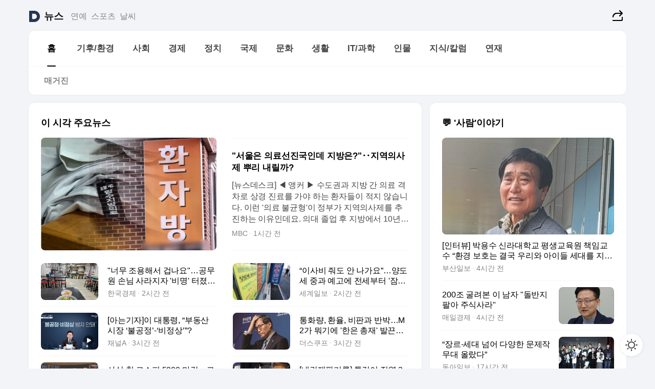

--- FILE ---
content_type: text/html
request_url: https://news.daum.net/
body_size: 101315
content:
<!DOCTYPE html>
<html lang="ko" class="pcweb">
	<head>
		<meta charset="utf-8" >
		<link rel="icon" href="https://t1.daumcdn.net/top/favicon/20241223/daum64x64.png" >
		<meta name="format-detection" content="telephone=no" >
		<meta 			name="viewport"
			content="width=device-width,initial-scale=1,minimum-scale=1,maximum-scale=1,user-scalable=no"
		>

		<script type="text/javascript" src="//t1.daumcdn.net/tiara/js/v1/tiara-1.2.0.min.js"></script>
		<script>
			function setDarkTheme(isDark) {
				document.documentElement.setAttribute('data-darktheme', isDark ? 'true' : 'false')
			}

			//TODO 다크모드
			if (window.matchMedia) {
				const storedThemeMode =
					(window.localStorage ? window.localStorage.getItem('selectedThemeMode') : null) || 'auto'

				if (storedThemeMode === 'auto') {
					const colorSchemeDark = window.matchMedia('(prefers-color-scheme: dark)')
					if (colorSchemeDark) {
						setDarkTheme(colorSchemeDark.matches)
					}
				} else {
					setDarkTheme(storedThemeMode === 'dark')
				}
			}
		</script>
		<link href="https://t1.daumcdn.net/top/tiller-pc/modoo-web/production/20251217111702/css/modoo.css" rel="stylesheet" >
		<title>다음뉴스 | 홈</title><meta property="og:title" content="다음뉴스 | 홈"> <meta property="og:description" content="다음뉴스"> <meta property="og:image" content="https://t1.daumcdn.net/liveboard/uploader/apps/modoo/bec06a577ee148b0a4baaf5aaa2bc9e2.png"> <meta name="description" content="다음뉴스"> 
	</head>
	<body id="modooRootContainer" data-sveltekit-preload-data="off" data-sveltekit-reload style="overflow-y: scroll">
		<div class="direct-link"><a href="#mainContent">본문 바로가기</a><a href="#gnbContent" id="gnbLink">메뉴 바로가기</a></div><div style="display: contents" class="pcweb" data-layout="PC">       <style>@charset "UTF-8";/*** 뉴스 섹션 ***/
#modoo .link_refresh{background-color:#fff;}
/* 레이아웃 */
#modoo .content-article .box_comp:first-of-type{margin-top:8px;}
#modoo .content-article .box_bnr_bizboard:first-of-type{margin-top:0;}
.mobile #modoo .box_bnr_bizboard + .box_grid{margin-top:-8px;}
/* header */
#modoo .head_service .logo_daum svg{fill:#273552;}
/* footer */
#modoo .doc-footer .inner_foot{margin:0;padding-top:32px;}
#modoo .doc-footer .list_foot{display:flex;flex-wrap:wrap;justify-content:center;}
#modoo .doc-footer .list_foot li{display:inline-block;position:relative;vertical-align:top;}
#modoo .doc-footer .list_foot li + li{padding-left:2px;}
#modoo .doc-footer small{padding-top:16px;}
/* 티커 */
.mobile #modoo .opt_rolling{margin-top:12px;}
/*** PC ***/
/* 레이아웃 */
.pcweb #modoo .box_grid{display:flex;}
.pcweb #modoo .grid_half{flex:1;min-width:0;}
.pcweb #modoo .grid_half + .grid_half{margin-left:16px;}
/* footer */
.pcweb #modoo .doc-footer .inner_foot{padding-top:55px;}
.pcweb #modoo .doc-footer small{padding-top:10px;}
/* 연재 - 전체페이지 */
.pcweb #modoo .content-article .box_news_series .item_newsbasic .tit_txt{display:block;display:-webkit-box;overflow:hidden;word-break:break-all;-webkit-box-orient:vertical;-webkit-line-clamp:2;max-height:2.5em;font-weight:400;font-size:1em;line-height:1.25;white-space:normal;}
.pcweb #modoo .content-article .box_news_series .item_newsbasic .wrap_thumb{width:108px;height:72px;margin-left:12px;background-size:26px 26px;}
.pcweb #modoo .content-article .box_news_series .item_newsbasic .desc_txt{display:none;}
/* 공통 이미지 */
#modoo .ico_news{display:block;overflow:hidden;font-size:1px;line-height:0;vertical-align:top;background:url(//t1.daumcdn.net/media/news/news2024/m/ico_news.svg) 0 0 no-repeat;background-size:200px 200px;color:transparent;}
/* 공통 */
#modoo .tit_news_etc{display:block;padding:20px 0 16px;font-weight:700;font-size:1.313em;line-height:1.19;border-bottom:solid 1px #000;}
#modoo .tit_list_etc{display:block;padding:10px 0 0 20px;font-weight:700;font-size:1.063em;line-height:1.29;text-indent:-20px;}
#modoo .etc_box{padding:20px 0;margin-top:20px;border-top:solid 1px rgba(0,0,0,0.04);}
#modoo .etc_box + .group_btn{justify-content:center;}
#modoo .news_etc .line_divider_4{margin-top:20px;padding-top:20px;border-top:solid 1px rgba(0,0,0,0.04);}
#modoo .news_etc .subtit_list_etc{display:block;font-weight:700;line-height:1.37;}
#modoo .news_etc .desc_box{padding-top:16px;}
#modoo .news_etc .group_btn.type_multiple{display:flex;flex-wrap:wrap;margin:-12px 0 0 -8px;}
#modoo .news_etc .group_btn.type_multiple .link_moreview{margin:12px 0 0 8px;}
#modoo .news_etc .area_etc .group_btn{text-align:left;padding-top:8px;}
#modoo .news_etc .list_box .tit_list_etc{padding-top:30px;}
#modoo .news_etc .list_etc li{position:relative;margin:8px 0 0 22px;color:rgba(0,0,0,0.72);line-height:1.37;}
#modoo .news_etc .list_etc li:before{display:block;position:absolute;top:8px;left:-13px;width:5px;height:5px;border-radius:50%;background-color:rgba(0,0,0,0.64);content:'';}
#modoo .news_etc .sublist_etc li{position:relative;margin:12px 0 0 14px;line-height:1.46;color:rgba(0,0,0,0.72);font-size:0.938em;}
#modoo .news_etc .sublist_etc li:before{display:block;position:absolute;top:8px;left:-12px;width:5px;height:5px;border-radius:50%;background-color:rgba(0,0,0,0.64);content:'';}
#modoo .news_etc .sublist_etc li + li{margin-top:20px;}
#modoo .news_etc .sublist_etc li .fc_emph{display:block;margin-top:8px;color:#4881F7;}
#modoo .news_etc .sublist_etc .tit_sublist{display:block;font-weight:400;padding-bottom:4px;}
#modoo .news_etc .etc_box .area_etc{padding-left:14px;}
#modoo .news_etc .etc_box .area_etc .desc_box{padding-top:8px;font-size:0.938em;line-height:1.46;}
#modoo .news_etc .bg_etc{display:block;overflow:hidden;max-width:none;font-size:0;line-height:0;text-indent:-9999px;background-repeat:no-repeat;margin:0 auto;}
#modoo .news_etc .bg_etc.list_process1{height:590px;background-image:url(//t1.daumcdn.net/media/news/news2024/m/img_list_process1.png);background-size:320px 590px;}
#modoo .news_etc .bg_etc.list_process2{height:734px;background-image:url(//t1.daumcdn.net/media/news/news2024/m/img_list_process2_251114.png);background-size:320px 734px;}
#modoo .news_etc .bg_etc.list_process3{height:553px;background-image:url(//t1.daumcdn.net/media/news/news2024/m/img_list_process3.png);background-size:320px 553px;}
#modoo .news_etc .process_pc{display:none;}
#modoo .news_etc .m_hide{display:none;}
/* box_etc_edit */
#modoo .box_etc_edit .etc_box{border-bottom:solid 1px rgba(0,0,0,0.04);}
#modoo .box_etc_edit .etc_box .desc_box{padding-top:0;}
/* box_etc_newscenter24 */
#modoo .box_etc_newscenter24 .etc_box .desc_box{padding-top:12px;line-height:1.37;color:rgba(0,0,0,0.72);}
#modoo .ico_time{width:22px;height:22px;}
#modoo .ico_call{width:22px;height:22px;background-position:-30px 0;}
#modoo .ico_fax{width:22px;height:22px;background-position:-60px 0;}
#modoo .group_service{display:flex;flex-wrap:wrap;padding-top:4px;margin-left:-12px;}
#modoo .group_service .item_service{display:inline-flex;align-items:center;justify-content:flex-start;margin:12px 0 0 12px;background-color:#F2F4F7;border-radius:8px;padding:13px 18px;font-size:0.938em;font-weight:700;line-height:1.46;word-break:break-all;}
#modoo .group_service .item_service .ico_news{flex-shrink:0;margin-right:8px;}
#modoo .box_etc_newscenter24 .list_box .tit_list_etc:first-child{padding-top:0;}
#modoo .box_etc_newscenter24 .etc_box{padding-bottom:0;}
#modoo .box_etc_newscenter24 .line_divider_4 + .sublist_etc li:first-child{margin-top:0;}
/* PC */
.pcweb #modoo .tit_news_etc{padding:30px 0 21px;}
.pcweb #modoo .line_divider_4{padding-top:30px;margin-top:30px;}
.pcweb #modoo .box_etc_edit,.pcweb #modoo .box_etc_newscenter24{padding-top:0;}
.pcweb #modoo .news_etc .m_hide{display:block;}
.pcweb #modoo .news_etc .pc_hide{display:none;}
.pcweb #modoo .news_etc .tit_news_etc{padding:30px 0 19px;}
.pcweb #modoo .news_etc .desc_box{padding-top:30px;}
.pcweb #modoo .news_etc .list_etc{margin-top:10px;}
.pcweb #modoo .news_etc .list_etc li{margin-top:6px;}
.pcweb #modoo .etc_box{margin-top:30px;padding:0;border-bottom:none;}
.pcweb #modoo .news_etc .group_btn{text-align:left;padding-top:16px;}
.pcweb #modoo .news_etc .group_btn.type_multiple{padding-top:16px;margin:0 0 0 -12px;}
.pcweb #modoo .news_etc .group_btn.type_multiple .link_moreview{margin:0 0 0 12px;}
.pcweb #modoo .group_service .item_service{margin:24px 0 0 12px;}
.pcweb #modoo .box_etc_newscenter24 .list_box .tit_list_etc:first-child{padding-top:30px;}
.pcweb #modoo .box_etc_newscenter24 .etc_box .desc_box{padding-top:16px;}
.pcweb #modoo .box_etc_newscenter24 .list_box .tit_list_etc{padding-top:0;}
.pcweb #modoo .news_etc .sublist_etc li{margin-top:30px;}
.pcweb #modoo .news_etc .area_etc .group_btn{padding-top:16px;}
.pcweb #modoo .news_etc .process_m{display:none;}
.pcweb #modoo .news_etc .process_pc{display:block;}
.pcweb #modoo .news_etc .bg_etc{max-width:none;margin-top:24px;}
.pcweb #modoo .news_etc .bg_etc.list_process1{height:658px;background-image:url(//t1.daumcdn.net/media/news/news2024/pc/img_list_process1_pc_251114.png);background-size:753px 658px;}
.pcweb #modoo .news_etc .bg_etc.list_process3{height:320px;background-image:url(//t1.daumcdn.net/media/news/news2024/pc/img_list_process3_pc.png);background-size:735px auto;}
/* 포인트 컬러 */
:root[data-darktheme=true] #modoo .ico_news{background-image:url(//t1.daumcdn.net/media/news/news2024/m/ico_news_dark.svg);}
:root[data-darktheme=true] #modoo .link_refresh{background-color:#1C1E21;}
:root[data-darktheme=true] #modoo .doc-footer .list_foot .btn_foot,:root[data-darktheme=true] #modoo .doc-footer .list_foot #daumMinidaum a{color:rgba(255,255,255,0.72);}
:root[data-darktheme=true] #modoo .doc-footer .info_policy .link_policy{color:rgba(255,255,255,0.48);}
:root[data-darktheme=true] #modoo .doc-footer .info_service{color:rgba(255,255,255,0.48);}
:root[data-darktheme=true] #modoo .tit_news_etc{border-color:#fff;}
:root[data-darktheme=true] #modoo .etc_box,:root[data-darktheme=true] #modoo .news_etc .line_divider_4{border-color:rgba(255,255,255,0.04);}
:root[data-darktheme=true] #modoo .group_box{border-color:rgba(255,255,255,0.08);}
:root[data-darktheme=true] #modoo .group_etc .list_etc li{color:rgba(255,255,255,0.72);}
:root[data-darktheme=true] #modoo .group_etc .list_etc li:before{background-color:rgba(255,255,255,0.72);}
:root[data-darktheme=true] #modoo .group_etc .sublist_etc li{color:rgba(255,255,255,0.72);}
:root[data-darktheme=true] #modoo .group_etc .sublist_etc li:before{background-color:rgba(255,255,255,0.72);}
:root[data-darktheme=true] #modoo .group_service .item_service{background-color:#2C2E33;color:#FFF;}
:root[data-darktheme=true] #modoo .news_etc .sublist_etc li{color:rgba(255,255,255,0.72);}
:root[data-darktheme=true] #modoo .news_etc .sublist_etc li:before{background-color:rgba(255,255,255,0.64);}
:root[data-darktheme=true] #modoo .news_etc .list_etc li{color:rgba(255,255,255,0.72);}
:root[data-darktheme=true] #modoo .news_etc .list_etc li:before{background-color:rgba(255,255,255,0.64);}
:root[data-darktheme=true] #modoo .box_etc_edit .etc_box{border-color:rgba(255,255,255,0.04);}
:root[data-darktheme=true] #modoo .box_etc_newscenter24 .group_box .txt_box{color:#fff;}
:root[data-darktheme=true] #modoo .box_etc_newscenter24 .etc_box .desc_box{color:rgba(255,255,255,0.72);}
:root[data-darktheme=true] #modoo .group_etc .sublist_etc li .fc_emph{color:#78A5FF;}
:root[data-darktheme=true] #modoo .head_service .logo_daum svg{fill:#fff;}</style> <div id="modoo" class="container-doc news-doc">    <header class="doc-header section_header"> <div class="head_service" data-tiara-layer="header"><div class="inner_service"><h1 class="doc-title"><a href="https://daum.net" class="logo_daum" data-tiara-layer="logo" aria-label="Daum" data-svelte-h="svelte-nb8sod"><svg focusable="false" aria-hidden="true" width="24" height="24" viewBox="0 0 24 24" xmlns="http://www.w3.org/2000/svg"><path d="M12 6.36C15.1152 6.36 17.6352 9.072 17.5152 12.2136C17.4024 15.2016 14.8536 17.64 11.8632 17.64H7.91762C7.65362 17.64 7.43762 17.424 7.43762 17.16V6.84C7.43762 6.576 7.65362 6.36 7.91762 6.36H11.9976M12 0H2.40002C1.60562 0 0.960022 0.6456 0.960022 1.44V22.56C0.960022 23.3544 1.60562 24 2.40002 24H12C18.6264 24 24 18.6264 24 12C24 5.3736 18.6264 0 12 0Z"></path></svg></a> <a href="https://news.daum.net" class="logo_service" data-tiara-layer="service">뉴스</a></h1> <div class="doc-relate"><strong class="screen_out" data-svelte-h="svelte-177cra8">관련 서비스</strong> <ul class="list_relate"> <li><a href="https://entertain.daum.net" class="link_service">연예</a> </li> <li><a href="https://sports.daum.net" class="link_service">스포츠</a> </li> <li><a href="https://weather.daum.net" class="link_service">날씨</a> </li></ul></div> <div class="util_header"><div class="util_share"><button type="button" id="rSocialShareButton" class="link_share" data-tiara-layer="share" data-svelte-h="svelte-1g1zbsh"><span class="ico_modoo ico_share">공유하기</span></button></div></div></div></div>  <div id="371ff85c-9d67-406b-865c-aa306d55baec" class="head_section"><nav id="gnbContent" class="section-gnb"><div class="inner_gnb"><h2 class="screen_out" data-svelte-h="svelte-1d9x8yw">메인메뉴</h2> <div class="wrap_gnb"><div class="list_gnb" data-tiara-layer="gnb"> <div class="flicking-viewport  "><div class="flicking-camera"><div data-key="1d19c194-02cb-4a50-b05c-c50b96729729" class="flicking-panel" style="order: 9007199254740991"><a href="/news/home" class="link_gnb" role="menuitem" aria-current="page" data-tiara-layer="gnb1"> <span class="txt_gnb">홈</span></a> </div><div data-key="a0479464-84df-4b48-80ab-2e13f9898f80" class="flicking-panel" style="order: 9007199254740991"><a href="/news/climate" class="link_gnb" role="menuitem" data-tiara-layer="gnb2"> <span class="txt_gnb">기후/환경</span></a> </div><div data-key="f0d65730-4ad7-4e52-824e-37a2c18b33ca" class="flicking-panel" style="order: 9007199254740991"><a href="/news/society" class="link_gnb" role="menuitem" data-tiara-layer="gnb3"> <span class="txt_gnb">사회</span></a> </div><div data-key="d8cc8fdd-a126-4a87-bdbe-724ab285a610" class="flicking-panel" style="order: 9007199254740991"><a href="/news/economy" class="link_gnb" role="menuitem" data-tiara-layer="gnb4"> <span class="txt_gnb">경제</span></a> </div><div data-key="c5a6ec12-5526-479f-ad0c-4be158d9f5a4" class="flicking-panel" style="order: 9007199254740991"><a href="/news/politics" class="link_gnb" role="menuitem" data-tiara-layer="gnb5"> <span class="txt_gnb">정치</span></a> </div><div data-key="bdfdb8bc-5cb6-4bb2-98d0-f0ee7563e061" class="flicking-panel" style="order: 9007199254740991"><a href="/news/world" class="link_gnb" role="menuitem" data-tiara-layer="gnb6"> <span class="txt_gnb">국제</span></a> </div><div data-key="9d44fd5c-b6cc-440b-80d5-4593d5890707" class="flicking-panel" style="order: 9007199254740991"><a href="/news/culture" class="link_gnb" role="menuitem" data-tiara-layer="gnb7"> <span class="txt_gnb">문화</span></a> </div><div data-key="abb20628-7b2c-484d-9cac-ee5589b06f93" class="flicking-panel" style="order: 9007199254740991"><a href="/news/life" class="link_gnb" role="menuitem" data-tiara-layer="gnb8"> <span class="txt_gnb">생활</span></a> </div><div data-key="17b326df-7d56-40d8-b113-0b1f5330babd" class="flicking-panel" style="order: 9007199254740991"><a href="/news/tech" class="link_gnb" role="menuitem" data-tiara-layer="gnb9"> <span class="txt_gnb">IT/과학</span></a> </div><div data-key="ad6e263d-e5b4-445b-9aec-a08b2c48c4a5" class="flicking-panel" style="order: 9007199254740991"><a href="/news/people" class="link_gnb" role="menuitem" data-tiara-layer="gnb10"> <span class="txt_gnb">인물</span></a> </div><div data-key="c08ad818-b790-41d6-b16a-31cdc347cb5e" class="flicking-panel" style="order: 9007199254740991"><a href="/news/understanding" class="link_gnb" role="menuitem" data-tiara-layer="gnb11"> <span class="txt_gnb">지식/칼럼</span></a> </div><div data-key="3fc9082d-1b4d-4e35-88f3-70bf2cf8e256" class="flicking-panel" style="order: 9007199254740991"><a href="/news/series" class="link_gnb" role="menuitem" data-tiara-layer="gnb12"> <span class="txt_gnb">연재</span></a> </div></div>  </div> </div></div> </div></nav>   <div class="section-lnb"><div class="inner_lnb"><strong class="screen_out">홈 하위메뉴</strong> <div class="list_lnb" data-tiara-layer="lnb"> <div class="flicking-viewport  "><div class="flicking-camera"><div data-key="74541632-4c47-4100-9f64-d4d796538352" class="flicking-panel" style="order: 9007199254740991"><a href="#none" class="link_lnb" role="menuitem" aria-current="page" style="" data-tiara-layer="lnb0"> <span class="txt_lnb undefined">홈</span></a> </div><div data-key="72031253-c10b-409b-bdd4-f232320e4012" class="flicking-panel" style="order: 9007199254740991"><a href="#none" class="link_lnb" role="menuitem" style="" data-tiara-layer="lnb1"> <span class="txt_lnb null">매거진</span></a> </div></div>  </div> </div></div></div></div> </header> <hr class="hide"> <div id="mainContent" class="main-content"><article class="content-article"><div class="inner_cont "> <div class="box_comp box_news_headline2" id="58d84141-b8dd-413c-9500-447b39ec29b9" data-tiara-layer="news-basic_B" data-tiara-custom="componentId=58d84141-b8dd-413c-9500-447b39ec29b9&amp;componentTitle=이 시각 주요뉴스&amp;componentClusterTitles=[종합순] 쿼터"><div class="box_tit"> <strong class="tit_box"><span class="txt_box"> 이 시각 주요뉴스</span> </strong>   </div> <ul class="list_newsheadline2"> <li><a class="item_newsheadline2" data-tiara-layer="news" data-tiara-ordnum="1" href="https://v.daum.net/v/20260127204015783" target="_self" data-title="%22%EC%84%9C%EC%9A%B8%EC%9D%80%20%EC%9D%98%EB%A3%8C%EC%84%A0%EC%A7%84%EA%B5%AD%EC%9D%B8%EB%8D%B0%20%EC%A7%80%EB%B0%A9%EC%9D%80%3F%22%E2%80%A5%EC%A7%80%EC%97%AD%EC%9D%98%EC%82%AC%EC%A0%9C%20%EB%BF%8C%EB%A6%AC%20%EB%82%B4%EB%A6%B4%EA%B9%8C%3F" rel=""><div class="wrap_thumb"><span class="ico_modoo ico_vod4" data-svelte-h="svelte-1jcdy8h">동영상</span> <picture>  <source srcset="//img1.daumcdn.net/thumb/S686x440a.q80.fwebp/?fname=https%3A%2F%2Ft1.daumcdn.net%2Fnews%2F202601%2F27%2Fimbc%2F20260127215504396wrcy.jpg&amp;scode=media" type="image/webp">  <source srcset="//img1.daumcdn.net/thumb/S686x440a.q80/?fname=https%3A%2F%2Ft1.daumcdn.net%2Fnews%2F202601%2F27%2Fimbc%2F20260127215504396wrcy.jpg&amp;scode=media">  <img alt="" referrerpolicy="no-referrer" class="img_g"></picture></div> <div class="cont_thumb"><strong class="tit_txt">"서울은 의료선진국인데 지방은?"‥지역의사제 뿌리 내릴까?</strong> <p class="desc_txt">[뉴스데스크] ◀ 앵커 ▶ 수도권과 지방 간 의료 격차로 상경 진료를 가야 하는 환자들이 적지 않습니다. 이런 '의료 불균형'이 정부가 지역의사제를 추진하는 이유인데요. 의대 졸업 후 지방에서 10년간 근무하게 하는 지역의사제가 다음 달 24일 본격적인 법적시행에 들어갑니다. 해법이 될 수 있을지 관심이 쏠립니다. 보도에 서유정 기자입니다. ◀ 리포트 ▶</p> <span class="info_txt"><span class="con_txt"><span class="txt_info">MBC</span> <span class="txt_info">1시간 전</span></span> </span></div>  </a> </li> <li><a class="item_newsheadline2" data-tiara-layer="news" data-tiara-ordnum="2" href="https://v.daum.net/v/20260127193039149" target="_self" data-title="%22%EB%84%88%EB%AC%B4%20%EC%A1%B0%EC%9A%A9%ED%95%B4%EC%84%9C%20%EA%B2%81%EB%82%98%EC%9A%94%22%E2%80%A6%EA%B3%B5%EB%AC%B4%EC%9B%90%20%EC%86%90%EB%8B%98%20%EC%82%AC%EB%9D%BC%EC%A7%80%EC%9E%90%20'%EB%B9%84%EB%AA%85'%20%ED%84%B0%EC%A1%8C%EB%8B%A4%20%5B%ED%98%84%EC%9E%A5%2B%5D" rel=""><div class="wrap_thumb"> <picture>  <source srcset="//img1.daumcdn.net/thumb/S686x440a.q80.fwebp/?fname=https%3A%2F%2Ft1.daumcdn.net%2Fnews%2F202601%2F27%2Fked%2F20260127204926542lpmk.jpg&amp;scode=media" type="image/webp">  <source srcset="//img1.daumcdn.net/thumb/S686x440a.q80/?fname=https%3A%2F%2Ft1.daumcdn.net%2Fnews%2F202601%2F27%2Fked%2F20260127204926542lpmk.jpg&amp;scode=media">  <img alt="" referrerpolicy="no-referrer" class="img_g"></picture></div> <div class="cont_thumb"><strong class="tit_txt">"너무 조용해서 겁나요"…공무원 손님 사라지자 '비명' 터졌다 [현장+]</strong>  <span class="info_txt"><span class="con_txt"><span class="txt_info">한국경제</span> <span class="txt_info">2시간 전</span></span> </span></div>  </a> </li> <li><a class="item_newsheadline2" data-tiara-layer="news" data-tiara-ordnum="3" href="https://v.daum.net/v/20260127192817089" target="_self" data-title="%E2%80%9C%EC%9D%B4%EC%82%AC%EB%B9%84%20%EC%A4%98%EB%8F%84%20%EC%95%88%20%EB%82%98%EA%B0%80%EC%9A%94%E2%80%9D%E2%80%A6%EC%96%91%EB%8F%84%EC%84%B8%20%EC%A4%91%EA%B3%BC%20%EC%98%88%EA%B3%A0%EC%97%90%20%EC%A0%84%EC%84%B8%EB%B6%80%ED%84%B0%20'%EC%9E%A0%EA%B2%BC%EB%8B%A4'" rel=""><div class="wrap_thumb"> <picture>  <source srcset="//img1.daumcdn.net/thumb/S686x440a.q80.fwebp/?fname=https%3A%2F%2Ft1.daumcdn.net%2Fnews%2F202601%2F27%2Fsegye%2F20260127192818284kmcg.jpg&amp;scode=media" type="image/webp">  <source srcset="//img1.daumcdn.net/thumb/S686x440a.q80/?fname=https%3A%2F%2Ft1.daumcdn.net%2Fnews%2F202601%2F27%2Fsegye%2F20260127192818284kmcg.jpg&amp;scode=media">  <img alt="" referrerpolicy="no-referrer" class="img_g"></picture></div> <div class="cont_thumb"><strong class="tit_txt">“이사비 줘도 안 나가요”…양도세 중과 예고에 전세부터 '잠겼다'</strong>  <span class="info_txt"><span class="con_txt"><span class="txt_info">세계일보</span> <span class="txt_info">2시간 전</span></span> </span></div>  </a> </li> <li><a class="item_newsheadline2" data-tiara-layer="news" data-tiara-ordnum="4" href="https://v.daum.net/v/20260127191928866" target="_self" data-title="%5B%EC%95%84%EB%8A%94%EA%B8%B0%EC%9E%90%5D%EC%9D%B4%20%EB%8C%80%ED%86%B5%EB%A0%B9%2C%20%E2%80%9C%EB%B6%80%EB%8F%99%EC%82%B0%20%EC%8B%9C%EC%9E%A5%20%E2%80%98%EB%B6%88%EA%B3%B5%EC%A0%95%E2%80%99-%E2%80%98%EB%B9%84%EC%A0%95%EC%83%81%E2%80%99%E2%80%9D%3F" rel=""><div class="wrap_thumb"><span class="ico_modoo  ico_vod3" data-svelte-h="svelte-1jcdy8h">동영상</span> <picture>  <source srcset="//img1.daumcdn.net/thumb/S686x440a.q80.fwebp/?fname=https%3A%2F%2Ft1.daumcdn.net%2Fnews%2F202601%2F27%2FChannela%2F20260127191929401kurg.jpg&amp;scode=media" type="image/webp">  <source srcset="//img1.daumcdn.net/thumb/S686x440a.q80/?fname=https%3A%2F%2Ft1.daumcdn.net%2Fnews%2F202601%2F27%2FChannela%2F20260127191929401kurg.jpg&amp;scode=media">  <img alt="" referrerpolicy="no-referrer" class="img_g"></picture></div> <div class="cont_thumb"><strong class="tit_txt">[아는기자]이 대통령, “부동산 시장 ‘불공정’-‘비정상’”?</strong>  <span class="info_txt"><span class="con_txt"><span class="txt_info">채널A</span> <span class="txt_info">3시간 전</span></span> </span></div>  </a> </li> <li><a class="item_newsheadline2" data-tiara-layer="news" data-tiara-ordnum="5" href="https://v.daum.net/v/20260127191152670" target="_self" data-title="%ED%86%B5%ED%99%94%EB%9F%89%2C%20%ED%99%98%EC%9C%A8%2C%20%EB%B9%84%ED%8C%90%EA%B3%BC%20%EB%B0%98%EB%B0%95%E2%80%A6M2%EA%B0%80%20%EB%AD%90%EA%B8%B0%EC%97%90%20'%ED%95%9C%EC%9D%80%20%EC%B4%9D%EC%9E%AC'%20%EB%B0%9C%EB%81%88%ED%96%88%EB%82%98" rel=""><div class="wrap_thumb"> <picture>  <source srcset="//img1.daumcdn.net/thumb/S686x440a.q80.fwebp/?fname=https%3A%2F%2Ft1.daumcdn.net%2Fnews%2F202601%2F27%2Fthescoop1%2F20260127191154124uoqi.jpg&amp;scode=media" type="image/webp">  <source srcset="//img1.daumcdn.net/thumb/S686x440a.q80/?fname=https%3A%2F%2Ft1.daumcdn.net%2Fnews%2F202601%2F27%2Fthescoop1%2F20260127191154124uoqi.jpg&amp;scode=media">  <img alt="" referrerpolicy="no-referrer" class="img_g"></picture></div> <div class="cont_thumb"><strong class="tit_txt">통화량, 환율, 비판과 반박…M2가 뭐기에 '한은 총재' 발끈했나</strong>  <span class="info_txt"><span class="con_txt"><span class="txt_info">더스쿠프</span> <span class="txt_info">3시간 전</span></span> </span></div>  </a> </li> <li><a class="item_newsheadline2" data-tiara-layer="news" data-tiara-ordnum="6" href="https://v.daum.net/v/20260127191127658" target="_self" data-title="%EC%82%AC%EC%83%81%20%EC%B2%AB%20%EC%BD%94%EC%8A%A4%ED%94%BC%205000%20%EB%A7%88%EA%B0%90%E2%80%A6%EC%BD%94%EC%8A%A4%EB%8B%A5%EB%8F%84%20%EC%B5%9C%EA%B3%A0%EC%B9%98" rel=""><div class="wrap_thumb"><span class="ico_modoo  ico_vod3" data-svelte-h="svelte-1jcdy8h">동영상</span> <picture>  <source srcset="//img1.daumcdn.net/thumb/S686x440a.q80.fwebp/?fname=https%3A%2F%2Ft1.daumcdn.net%2Fnews%2F202601%2F27%2FChannela%2F20260127191129034muei.jpg&amp;scode=media" type="image/webp">  <source srcset="//img1.daumcdn.net/thumb/S686x440a.q80/?fname=https%3A%2F%2Ft1.daumcdn.net%2Fnews%2F202601%2F27%2FChannela%2F20260127191129034muei.jpg&amp;scode=media">  <img alt="" referrerpolicy="no-referrer" class="img_g"></picture></div> <div class="cont_thumb"><strong class="tit_txt">사상 첫 코스피 5000 마감…코스닥도 최고치</strong>  <span class="info_txt"><span class="con_txt"><span class="txt_info">채널A</span> <span class="txt_info">3시간 전</span></span> </span></div>  </a> </li> <li><a class="item_newsheadline2" data-tiara-layer="news" data-tiara-ordnum="7" href="https://v.daum.net/v/20260127180433686" target="_self" data-title="%5B%EB%82%B4%EB%9E%80%EC%9E%AC%ED%8C%90%EA%B8%B0%EB%A1%9D%5D%20%ED%8A%B9%EA%B2%80%EC%9D%B4%20%EC%A7%95%EC%97%AD%203%EB%85%84%20%EC%9A%94%EC%B2%AD%ED%95%98%EC%9E%90%20%EC%A7%80%EA%B8%8B%EC%9D%B4%20%EB%88%88%EA%B0%90%EC%9D%80%20%EB%85%B8%EC%83%81%EC%9B%90" rel=""><div class="wrap_thumb"> <picture>  <source srcset="//img1.daumcdn.net/thumb/S686x440a.q80.fwebp/?fname=https%3A%2F%2Ft1.daumcdn.net%2Fnews%2F202601%2F27%2F552797-fq9YjDe%2F20260127180830765vcdt.png&amp;scode=media" type="image/webp">  <source srcset="//img1.daumcdn.net/thumb/S686x440a.q80/?fname=https%3A%2F%2Ft1.daumcdn.net%2Fnews%2F202601%2F27%2F552797-fq9YjDe%2F20260127180830765vcdt.png&amp;scode=media">  <img alt="" referrerpolicy="no-referrer" class="img_g"></picture></div> <div class="cont_thumb"><strong class="tit_txt">[내란재판기록] 특검이 징역 3년 요청하자 지긋이 눈감은 노상원</strong>  <span class="info_txt"><span class="con_txt"><span class="txt_info">뉴스하다</span> <span class="txt_info">4시간 전</span></span> </span></div>  </a> </li> <li><a class="item_newsheadline2" data-tiara-layer="news" data-tiara-ordnum="8" href="https://v.daum.net/v/20260127174742886" target="_self" data-title="%5B%EB%8B%A8%EB%8F%85%5D%20%EB%AF%B8%EB%A0%A8%20%EC%97%86%EC%9D%B4%20%EC%98%88%EA%B8%88%20%EA%B9%A8%EB%8A%94%20%EC%A7%81%EC%9E%A5%EC%9D%B8%EB%93%A4%E2%80%A6%22%EC%A7%80%EA%B8%88%20%EC%98%AC%EB%9D%BC%ED%83%80%EC%95%BC%20%EB%8F%88%20%EB%B2%88%EB%8B%A4%22" rel=""><div class="wrap_thumb"> <picture>  <source srcset="//img1.daumcdn.net/thumb/S686x440a.q80.fwebp/?fname=https%3A%2F%2Ft1.daumcdn.net%2Fnews%2F202601%2F27%2Fked%2F20260127174743791gqlm.jpg&amp;scode=media" type="image/webp">  <source srcset="//img1.daumcdn.net/thumb/S686x440a.q80/?fname=https%3A%2F%2Ft1.daumcdn.net%2Fnews%2F202601%2F27%2Fked%2F20260127174743791gqlm.jpg&amp;scode=media">  <img alt="" referrerpolicy="no-referrer" class="img_g"></picture></div> <div class="cont_thumb"><strong class="tit_txt">[단독] 미련 없이 예금 깨는 직장인들…"지금 올라타야 돈 번다"</strong>  <span class="info_txt"><span class="con_txt"><span class="txt_info">한국경제</span> <span class="txt_info">4시간 전</span></span> </span></div>  </a> </li> <li><a class="item_newsheadline2" data-tiara-layer="news" data-tiara-ordnum="9" href="https://v.daum.net/v/20260127174326724" target="_self" data-title="%5B%EC%98%AC%EB%8C%93%EC%B0%A8%EC%9D%B4%EB%82%98%5D%20%E4%B8%AD%202025%EB%85%84%20%EA%B3%B5%EC%97%85%EA%B8%B0%EC%97%85%20%EC%9D%B4%EC%9D%B5%201538%EC%A1%B0%EC%9B%90%C2%B70.6%25%E2%86%91%E2%80%A6%224%EB%85%84%20%EB%A7%8C%EC%97%90%20%EC%A6%9D%EA%B0%80%22(%EC%A2%85%ED%95%A9)" rel=""><div class="wrap_thumb"> <picture>  <source srcset="//img1.daumcdn.net/thumb/S686x440a.q80.fwebp/?fname=https%3A%2F%2Ft1.daumcdn.net%2Fnews%2F202601%2F27%2Fnewsis%2F20260127174326292ixyg.jpg&amp;scode=media" type="image/webp">  <source srcset="//img1.daumcdn.net/thumb/S686x440a.q80/?fname=https%3A%2F%2Ft1.daumcdn.net%2Fnews%2F202601%2F27%2Fnewsis%2F20260127174326292ixyg.jpg&amp;scode=media">  <img alt="" referrerpolicy="no-referrer" class="img_g"></picture></div> <div class="cont_thumb"><strong class="tit_txt">[올댓차이나] 中 2025년 공업기업 이익 1538조원·0.6%↑…"4년 만에 증가"(종합)</strong>  <span class="info_txt"><span class="con_txt"><span class="txt_info">뉴시스</span> <span class="txt_info">4시간 전</span></span> </span></div>  </a> </li></ul> <div class="group_btn"><a href="#none" class="link_refresh" data-tiara-layer="refresh" data-tiara-ordnum="1"><span class="ico_modoo ico_refresh"></span>새로운<span class="emph_txt">뉴스</span> </a> <div aria-live="polite" class="screen_out"></div></div> <div aria-live="polite" class="screen_out"></div></div>  <div class="box_comp box_bnr_ad3"><div class="item_ad"><ins style="vertical-align:top" class="kakao_ad_area" data-ad-unit="DAN-mmSWWDWHey1VmpXQ" data-ad-width="100%" data-ad-onfail="onAdFailDAN-mmSWWDWHey1VmpXQ"></ins></div></div>  <div class="box_comp box_news_basic" id="e23739a4-8195-4c84-a4a4-d6a1e9e2e661" data-tiara-layer="news-basic" data-tiara-custom="componentId=e23739a4-8195-4c84-a4a4-d6a1e9e2e661&amp;componentTitle=오늘의 연재&amp;componentClusterTitles=과학이야기,오비추어리,경제정책,에세이,음식이야기,마주앉아 인터뷰,미디어,함께, 동물,환경,여론조사"><div class="box_tit"> <strong class="tit_box"><span class="txt_box"> 오늘의 연재</span> </strong>   </div> <div class="tabg_wrap"><div class="tab_g" role="tablist"> <div class="flicking-viewport  "><div class="flicking-camera"><div data-key="3543f993-5b59-48e0-a334-81da755bb767" class="flicking-panel" style="order: 9007199254740991"><div class="item_tab" role="presentation"><a draggable="false" href="#" role="tab" aria-selected="true" aria-disabled="false" class="link_tab" data-tiara-layer="tab" data-tiara-ordnum="1">과학이야기 </a></div> </div><div data-key="67dab69c-7cf6-4d77-92ee-cd45a3f2eaf0" class="flicking-panel" style="order: 9007199254740991"><div class="item_tab" role="presentation"><a draggable="false" href="#" role="tab" aria-selected="false" aria-disabled="false" class="link_tab" data-tiara-layer="tab" data-tiara-ordnum="2">오비추어리 </a></div> </div><div data-key="05c5e030-b7a1-4316-9e62-3dabe3748ba5" class="flicking-panel" style="order: 9007199254740991"><div class="item_tab" role="presentation"><a draggable="false" href="#" role="tab" aria-selected="false" aria-disabled="false" class="link_tab" data-tiara-layer="tab" data-tiara-ordnum="3">경제정책 </a></div> </div><div data-key="7c95a589-7bd0-4982-9b4c-26457ee2ba4f" class="flicking-panel" style="order: 9007199254740991"><div class="item_tab" role="presentation"><a draggable="false" href="#" role="tab" aria-selected="false" aria-disabled="false" class="link_tab" data-tiara-layer="tab" data-tiara-ordnum="4">에세이 </a></div> </div><div data-key="ff825f0f-f1b1-447a-8e6c-0a9814a20ee8" class="flicking-panel" style="order: 9007199254740991"><div class="item_tab" role="presentation"><a draggable="false" href="#" role="tab" aria-selected="false" aria-disabled="false" class="link_tab" data-tiara-layer="tab" data-tiara-ordnum="5">음식이야기 </a></div> </div><div data-key="84df032c-fea2-459d-8cc5-3ff74c01a28e" class="flicking-panel" style="order: 9007199254740991"><div class="item_tab" role="presentation"><a draggable="false" href="#" role="tab" aria-selected="false" aria-disabled="false" class="link_tab" data-tiara-layer="tab" data-tiara-ordnum="6">마주앉아 인터뷰 </a></div> </div><div data-key="93ca9114-d93c-40a8-bec4-c23a9a9124d0" class="flicking-panel" style="order: 9007199254740991"><div class="item_tab" role="presentation"><a draggable="false" href="#" role="tab" aria-selected="false" aria-disabled="false" class="link_tab" data-tiara-layer="tab" data-tiara-ordnum="7">미디어 </a></div> </div><div data-key="ae1dd5a1-b4a9-446b-8bd1-8fae08e32a4e" class="flicking-panel" style="order: 9007199254740991"><div class="item_tab" role="presentation"><a draggable="false" href="#" role="tab" aria-selected="false" aria-disabled="false" class="link_tab" data-tiara-layer="tab" data-tiara-ordnum="8">함께, 동물 </a></div> </div><div data-key="de3e0e82-2f14-4343-829f-d10d48444811" class="flicking-panel" style="order: 9007199254740991"><div class="item_tab" role="presentation"><a draggable="false" href="#" role="tab" aria-selected="false" aria-disabled="false" class="link_tab" data-tiara-layer="tab" data-tiara-ordnum="9">환경 </a></div> </div><div data-key="f4bc0e36-0adb-481b-90be-38cfe2844e94" class="flicking-panel" style="order: 9007199254740991"><div class="item_tab" role="presentation"><a draggable="false" href="#" role="tab" aria-selected="false" aria-disabled="false" class="link_tab" data-tiara-layer="tab" data-tiara-ordnum="10">여론조사 </a></div> </div></div>  </div></div>  </div>  <ul class="list_newsbasic"> <li><a class="item_newsbasic" data-tiara-layer="news" data-tiara-ordnum="1" href="https://v.daum.net/v/20260127191127655" target="_self" data-title="AI%20%EC%8B%9C%EB%8C%80%2C%2025%EB%8F%8C%20%EC%9C%84%ED%82%A4%ED%94%BC%EB%94%94%EC%95%84%EC%9D%98%20%EA%B8%B8%20%EC%B0%BE%EA%B8%B0%20%5B%EC%98%A4%EC%B2%A0%EC%9A%B0%EC%9D%98%20%EA%B3%BC%ED%95%99%ED%92%8D%EA%B2%BD%5D" rel=""><div class="wrap_thumb"><picture>  <source srcset="//img1.daumcdn.net/thumb/S324x208a.q80.fwebp/?fname=https%3A%2F%2Ft1.daumcdn.net%2Fnews%2F202601%2F27%2Fhani%2F20260127191128432gjor.jpg&amp;scode=media" type="image/webp">  <source srcset="//img1.daumcdn.net/thumb/S324x208a.q80/?fname=https%3A%2F%2Ft1.daumcdn.net%2Fnews%2F202601%2F27%2Fhani%2F20260127191128432gjor.jpg&amp;scode=media">  <img alt="" referrerpolicy="no-referrer" class="img_g"></picture>  </div> <div class="cont_thumb"><strong class="tit_txt">AI 시대, 25돌 위키피디아의 길 찾기 [오철우의 과학풍경]</strong> <p class="desc_txt">오철우 | 한밭대 강사(과학기술학) 지난 15일 인터넷 백과사전 ‘위키백과’(위키피디아·wikipedia)가 출범 25돌을 맞았다. 300여가지 언어로 6500만건 넘는 문서를 갖춘 지구촌 최대 온라인 백과사전의 성장은 축하할 만한 일인데도, 이를 다룬 과학언론 보도의 분위기는 사뭇 다르다. 축하보다는 위기와 도전, 특히 생성형 인공지능(AI)이 불러온</p> <span class="info_txt"><span class="con_txt"> <span class="txt_info">한겨레</span> <span class="txt_info">3시간 전</span></span> </span></div>  </a> </li> <li><a class="item_newsbasic" data-tiara-layer="news" data-tiara-ordnum="2" href="https://v.daum.net/v/20260127120245688" target="_self" data-title="%5B%EA%B3%B0%EA%B5%AD%ED%88%B0%5D%20%EB%8B%A4%EC%9D%8C%20%EC%83%9D%EC%97%94%20%EB%82%B4%EA%B0%80%20%EC%9E%A5%EC%9B%90%EC%98%81%3F" rel=""><div class="wrap_thumb"><picture>  <source srcset="//img1.daumcdn.net/thumb/S324x208a.q80.fwebp/?fname=https%3A%2F%2Ft1.daumcdn.net%2Fnews%2F202601%2F27%2Fmoneytoday%2F20260127120246424crsl.jpg&amp;scode=media" type="image/webp">  <source srcset="//img1.daumcdn.net/thumb/S324x208a.q80/?fname=https%3A%2F%2Ft1.daumcdn.net%2Fnews%2F202601%2F27%2Fmoneytoday%2F20260127120246424crsl.jpg&amp;scode=media">  <img alt="" referrerpolicy="no-referrer" class="img_g"></picture>  </div> <div class="cont_thumb"><strong class="tit_txt">[곰국툰] 다음 생엔 내가 장원영?</strong> <p class="desc_txt">[편집자주] 논문을 거꾸로 읽으면 '곰국'입니다. 전 세계 최초 웹툰형 기사인 '곰국요정 상담소'는 과학기술분야 연재 콘텐츠 '3분 곰국'을 바탕으로 재구성했습니다. 의문의 캐릭터 '곰국요정'이 온라인 상담 게시판에 남긴 누리꾼의 고민을 과학기술 논문을 기반으로 해결해주는 에피소드형 웹툰입니다. 매주 인스타그램(@gomgooki)에서도 만나보세요. 콘텐</p> <span class="info_txt"><span class="con_txt"> <span class="txt_info">머니투데이</span> <span class="txt_info">10시간 전</span></span> </span></div>  </a> </li> <li><a class="item_newsbasic" data-tiara-layer="news" data-tiara-ordnum="3" href="https://v.daum.net/v/20260127103626845" target="_self" data-title="%EC%9D%B4%ED%95%B4%EC%B0%AC%2C%20%EB%AF%B8%EB%9E%98%EB%A5%BC%20%EB%A7%90%ED%95%98%EC%A7%80%20%EC%95%8A%EA%B3%A0%20%EB%AF%B8%EB%9E%98%EB%A5%BC%20%EC%83%9D%EA%B0%81%ED%95%9C%20%EC%82%AC%EB%9E%8C" rel=""><div class="wrap_thumb"><picture>  <source srcset="//img1.daumcdn.net/thumb/S324x208a.q80.fwebp/?fname=https%3A%2F%2Ft1.daumcdn.net%2Fnews%2F202601%2F27%2Fhani%2F20260127104128464dviq.jpg&amp;scode=media" type="image/webp">  <source srcset="//img1.daumcdn.net/thumb/S324x208a.q80/?fname=https%3A%2F%2Ft1.daumcdn.net%2Fnews%2F202601%2F27%2Fhani%2F20260127104128464dviq.jpg&amp;scode=media">  <img alt="" referrerpolicy="no-referrer" class="img_g"></picture>  </div> <div class="cont_thumb"><strong class="tit_txt">이해찬, 미래를 말하지 않고 미래를 생각한 사람</strong> <p class="desc_txt">1월25일 이해찬 전 국무총리의 갑작스러운 부고를 접하며 황망함을 느꼈다. 그와 나는 여의도의 한 건물에서 한 차례 스쳐 지나간 인연이 전부였지만, 필자가 전형적인 686세대의 일원으로 그 세대의 감수성과 인식을 공유하고 있다는 점에서 그에 대한 부채감의 무게가 적지 않다. 그의 부고 이후 떠올린 것은 정치적 성과나 논란이 아니라, 오래전 그가 번역에 참</p> <span class="info_txt"><span class="con_txt"> <span class="txt_info">한겨레</span> <span class="txt_info">11시간 전</span></span> </span></div>  </a> </li> <li><a class="item_newsbasic" data-tiara-layer="news" data-tiara-ordnum="4" href="https://v.daum.net/v/20260127093614750" target="_self" data-title="%EB%AF%B8%C2%B7%EC%A4%91%20%EC%9C%84%EC%84%B1%2C%20%EC%9A%B0%EC%A3%BC%20%EA%B5%90%ED%86%B5%20%EC%82%AC%EA%B3%A0%20%EB%B9%84%EC%83%81%E2%80%A6%EC%8A%A4%ED%83%80%EB%A7%81%ED%81%AC%2C%20%EC%97%B0%EA%B0%84%2030%EB%A7%8C%ED%9A%8C%20%E2%80%98%EC%B6%A9%EB%8F%8C%20%EC%9C%84%ED%97%98%E2%80%99" rel=""><div class="wrap_thumb"><picture>  <source srcset="//img1.daumcdn.net/thumb/S324x208a.q80.fwebp/?fname=https%3A%2F%2Ft1.daumcdn.net%2Fnews%2F202601%2F27%2Fhani%2F20260127093615758idcu.jpg&amp;scode=media" type="image/webp">  <source srcset="//img1.daumcdn.net/thumb/S324x208a.q80/?fname=https%3A%2F%2Ft1.daumcdn.net%2Fnews%2F202601%2F27%2Fhani%2F20260127093615758idcu.jpg&amp;scode=media">  <img alt="" referrerpolicy="no-referrer" class="img_g"></picture>  </div> <div class="cont_thumb"><strong class="tit_txt">미·중 위성, 우주 교통 사고 비상…스타링크, 연간 30만회 ‘충돌 위험’</strong> <p class="desc_txt">지구 저궤도를 도는 위성 수가 급증하면서 우주 교통에서도 안전 문제가 현안으로 급부상하고 있다. 세계 최대의 저궤도 인터넷 군집위성을 운용하고 있는 미국의 스페이스엑스가 최근 연방통신위워회(FCC)에 제출한 보고서에 따르면 이 회사의 스타링크 위성은 2025년에 약 30만번의 충돌 회피 기동을 수행한 것으로 추산된다. 하루 820회 꼴이다. 2019년부터</p> <span class="info_txt"><span class="con_txt"> <span class="txt_info">한겨레</span> <span class="txt_info">12시간 전</span></span> </span></div>  </a> </li> <li><a class="item_newsbasic" data-tiara-layer="news" data-tiara-ordnum="5" href="https://v.daum.net/v/20260126093626703" target="_self" data-title="%EA%B7%BC%EB%A0%A5%EC%9A%B4%EB%8F%99%EB%B6%80%ED%84%B0%20%EC%8B%9D%EB%8B%A8%EA%B9%8C%EC%A7%80%2C%20%EA%B1%B4%EA%B0%95%ED%95%9C%20%EB%85%B8%EB%85%84%EC%9D%84%20%EB%B6%80%EB%A5%B4%EB%8A%94%20%EC%83%9D%ED%99%9C%EC%8A%B5%EA%B4%80%205%EA%B0%80%EC%A7%80" rel=""><div class="wrap_thumb"><picture>  <source srcset="//img1.daumcdn.net/thumb/S324x208a.q80.fwebp/?fname=https%3A%2F%2Ft1.daumcdn.net%2Fnews%2F202601%2F26%2Fhani%2F20260126162626655dovu.jpg&amp;scode=media" type="image/webp">  <source srcset="//img1.daumcdn.net/thumb/S324x208a.q80/?fname=https%3A%2F%2Ft1.daumcdn.net%2Fnews%2F202601%2F26%2Fhani%2F20260126162626655dovu.jpg&amp;scode=media">  <img alt="" referrerpolicy="no-referrer" class="img_g"></picture>  </div> <div class="cont_thumb"><strong class="tit_txt">근력운동부터 식단까지, 건강한 노년을 부르는 생활습관 5가지</strong> <p class="desc_txt">인생의 중간 지점에 해당하는 40~50대는 사회적 경력에선 정점을 찍는 시기다. 자신이 일하는 부문에서 책임있는 자리에 오르거나 최고의 성과를 내는 인생의 전성기라고 할 수 있다. 그러나 몸은 정점을 지나 노화의 신호를 보내는 시기이기도 하다. 활력은 점차 떨어지고 날렵했던 뭄은 자꾸 무거워지기 시작한다. 이 전환기를 어떻게 보내느냐에 따라 노년의 삶도</p> <span class="info_txt"><span class="con_txt"> <span class="txt_info">한겨레</span> <span class="txt_info">2일 전</span></span> </span></div>  </a> </li></ul> <div class="group_btn"><a href="#none" class="link_refresh" data-tiara-layer="refresh" data-tiara-ordnum="1"><span class="ico_modoo ico_refresh"></span>새로운<span class="emph_txt">연재</span> </a> <div aria-live="polite" class="screen_out"></div></div> <div aria-live="polite" class="screen_out"></div></div>  <div class="box_comp box_news_column" id="636d01ee-21b2-44ba-9427-d2cd44f4f7c9" data-tiara-layer="news-colum" data-tiara-custom="componentId=636d01ee-21b2-44ba-9427-d2cd44f4f7c9&amp;componentTitle=시사 매거진&amp;componentClusterTitles=[뉴스홈] 시사매거진"><div class="box_tit"> <strong class="tit_box"><span class="txt_box"> 시사 매거진</span> </strong>  <div class="wrap_help type_help" data-tiara-layer="tooltip"> <button type="button" class="btn_help" aria-expanded="false"><span class="ico_modoo ico_help" data-svelte-h="svelte-175mque">도움말</span></button> <div class="layer_tooltip"><span class="ico_modoo ico_tooltip"></span> <p class="txt_tooltip">주·월간으로 발행하는 시사전문지 기사를 최신순으로 제공합니다.</p>  <button type="button" class="btn_close" data-svelte-h="svelte-1uszoxy"><span class="ico_modoo ico_close">도움말 팝업 닫기</span></button></div></div> </div> <div class="slide_newscolumn"><div class="wrap_scroll"><ul class="list_newscolumn"><li><a class="item_newscolumn" data-tiara-layer="news" data-tiara-ordnum="1" href="https://v.daum.net/v/20260127193124167" target="_self" data-title="%E2%80%98%E5%8C%97%EB%AC%B4%EC%9D%B8%EA%B8%B0%20%EC%B9%A8%ED%88%AC%E2%80%99%20%EC%A0%95%EB%B3%B4%EC%82%AC%20%EA%B0%9C%EC%9E%85%ED%96%88%EB%82%98%E2%80%A6%E2%80%98%E5%B0%B9%EC%A0%95%EB%B6%80%20%EA%B7%B8%EB%A6%BC%EC%9E%90%E2%80%99%EC%97%90%20%EC%BB%A4%EC%A7%80%EB%8A%94%20%EB%B0%B0%ED%9B%84%20%EC%9D%98%ED%98%B9" rel=""><div class="wrap_thumb"> <span class="img_g" style="background-image:url(//img1.daumcdn.net/thumb/S700x820a.q80/?fname=https%3A%2F%2Ft1.daumcdn.net%2Fnews%2F202601%2F27%2Fsisapress%2F20260127193126506sahs.jpg&amp;scode=media)"></span></div> <div class="cont_thumb"><strong class="tit_txt">‘北무인기 침투’ 정보사 개입했나…‘尹정부 그림자’에 커지는 배후 의혹</strong> <p class="desc_txt">(시사저널=이혜영 기자) 북한에 침투한 무인기 사건을 수사 중인 군경합동조사 태스크포스(TF)가 핵심 인물들을 잇달아 소환하며 조사에 속도를 내고 있다. 무인기 침투 핵심 피의자와 국군정보사령부 간 연결고리가 나오고 윤석열 정부의 대통령실까지 등장하면서 의구심이 증폭되는 모양새다.    27일 군경합동조사 TF는 무인기 제작 업체인 에스텔엔지니어링의 대북전</p> <span class="info_txt"><span class="con_txt"><span class="txt_info">시사저널</span> <span class="txt_info">2시간 전</span></span> </span></div>  </a> </li><li><a class="item_newscolumn" data-tiara-layer="news" data-tiara-ordnum="2" href="https://v.daum.net/v/20260127184416002" target="_self" data-title="%EC%A0%84%EC%9E%A5%EC%97%B0%20%EC%8B%9C%EC%9C%84%20%EC%95%9E%2C%20%EB%B0%95%EC%A3%BC%EB%AF%BC%EA%B3%BC%20%EC%98%A4%EC%84%B8%ED%9B%88%EC%9D%80%20%EC%96%BC%EB%A7%88%EB%82%98%20%EB%8B%A4%EB%A5%B8%EA%B0%80" rel=""><div class="wrap_thumb"> <span class="img_g" style="background-image:url(//img1.daumcdn.net/thumb/S700x820a.q80/?fname=https%3A%2F%2Ft1.daumcdn.net%2Fnews%2F202601%2F27%2Fhani21%2F20260127184418308ufhz.jpg&amp;scode=media)"></span></div> <div class="cont_thumb"><strong class="tit_txt">전장연 시위 앞, 박주민과 오세훈은 얼마나 다른가</strong> <p class="desc_txt">[만리재에서] 2021년 12월3일 동시에 시작했다. 전국장애인차별철폐연대(전장연)는 이날 서울 종로구 혜화역 승강장에서 장애인 이동권 보장 등을 요구하는 손팻말을 들고 ‘출근길 지하철 선전전’을 시작했다. 또한 지하철에 탑승해 승객들에게 같은 내용을 알리는 ‘지하철 출근길 탑승 시위’도 시작했다. 전장연은 2026년 1월19일까지 1천 번의 선전전을 했고</p> <span class="info_txt"><span class="con_txt"><span class="txt_info">한겨레21</span> <span class="txt_info">3시간 전</span></span> </span></div>  </a> </li></ul></div></div> <div class="group_btn"><a href="#none" class="link_refresh" data-tiara-layer="refresh" data-tiara-ordnum="1"><span class="ico_modoo ico_refresh"></span>새로운<span class="emph_txt">뉴스</span> <span class="count_page"><span class="screen_out" data-svelte-h="svelte-1o6cat8">현재 페이지</span> <em class="num_page">1</em> <span class="txt_bar" data-svelte-h="svelte-9smbok">/</span> <span class="screen_out" data-svelte-h="svelte-1lsj8ok">전체 페이지</span> <span class="total_page">3</span></span></a> <div aria-live="polite" class="screen_out"></div></div> <div aria-live="polite" class="screen_out"></div></div>  <div class="box_comp box_news_column" id="9c90dea9-ce6a-4122-b691-d2fa1c569ca2" data-tiara-layer="news-colum" data-tiara-custom="componentId=9c90dea9-ce6a-4122-b691-d2fa1c569ca2&amp;componentTitle=라이프 매거진&amp;componentClusterTitles=[뉴스홈] 라이프매거진"><div class="box_tit"> <strong class="tit_box"><span class="txt_box"> 라이프 매거진</span> </strong>  <div class="wrap_help type_help" data-tiara-layer="tooltip"> <button type="button" class="btn_help" aria-expanded="false"><span class="ico_modoo ico_help" data-svelte-h="svelte-175mque">도움말</span></button> <div class="layer_tooltip"><span class="ico_modoo ico_tooltip"></span> <p class="txt_tooltip">문화와 생활정보를 담은 라이프 전문지 기사를 최신순으로 제공합니다.</p>  <button type="button" class="btn_close" data-svelte-h="svelte-1uszoxy"><span class="ico_modoo ico_close">도움말 팝업 닫기</span></button></div></div> </div> <div class="slide_newscolumn"><div class="wrap_scroll"><ul class="list_newscolumn"><li><a class="item_newscolumn" data-tiara-layer="news" data-tiara-ordnum="1" href="https://v.daum.net/v/20260127190142414" target="_self" data-title="%ED%95%A8%EB%AA%B0%EC%9C%A0%EB%91%90%2C%20%EB%8B%A4%EC%9D%B4%EC%96%B4%ED%8A%B8%ED%95%98%EB%A9%B4%20%EB%82%98%EC%98%AC%EA%B9%8C%3F%20%5B1%EB%B6%84%20Q%26A%5D" rel=""><div class="wrap_thumb"> <span class="img_g" style="background-image:url(//img1.daumcdn.net/thumb/S700x820a.q80/?fname=https%3A%2F%2Ft1.daumcdn.net%2Fnews%2F202601%2F27%2FHidoc%2F20260127190144670dhvn.jpg&amp;scode=media)"></span></div> <div class="cont_thumb"><strong class="tit_txt">함몰유두, 다이어트하면 나올까? [1분 Q&amp;A]</strong> <p class="desc_txt">Q. 저는 172cm에 81kg 남자로 약간 통통한 편입니다. 가슴에 몽우리가 확실히 만져져서 여유증 같고, 함몰유두도 있는 상태입니다. 평소에는 유두가 안쪽으로 들어가 있는데, 추워서 닭살이 돋거나 손으로 잡아당기면 유두가 나오고 유륜도 작아지면서 가슴 모양도 달라집니다. 지금 중학교 3학년인데, 살을 계속 빼면 함몰유두도 자연스럽게 좋아질 수 있을까요</p> <span class="info_txt"><span class="con_txt"><span class="txt_info">하이닥</span> <span class="txt_info">3시간 전</span></span> </span></div>  </a> </li><li><a class="item_newscolumn" data-tiara-layer="news" data-tiara-ordnum="2" href="https://v.daum.net/v/20260127180142543" target="_self" data-title="%22%EB%B0%94%EB%82%98%EB%82%98%20%ED%95%9C%20%EA%B0%9C%EB%B3%B4%EB%8B%A4%20%EB%A7%8E%EB%8B%A4%22%E2%80%A6%20%EC%9D%98%EC%99%B8%EC%9D%98%20%EA%B3%A0%EC%B9%BC%EB%A5%A8%20%EC%9D%8C%EC%8B%9D%205%EA%B0%80%EC%A7%80" rel=""><div class="wrap_thumb"> <span class="img_g" style="background-image:url(//img1.daumcdn.net/thumb/S700x820a.q80/?fname=https%3A%2F%2Ft1.daumcdn.net%2Fnews%2F202601%2F27%2FHidoc%2F20260127180144201wukz.png&amp;scode=media)"></span></div> <div class="cont_thumb"><strong class="tit_txt">"바나나 한 개보다 많다"… 의외의 고칼륨 음식 5가지</strong> <p class="desc_txt">칼륨은 체내 나트륨 배출을 유도해 혈압을 조절하고, 근육과 신경의 정상적인 기능을 유지하는 필수 전해질이다. 통상적으로 바나나가 주요 급원 식품으로 거론되며, 중간 크기 한 개당 약 420mg의 칼륨이 포함되어 있는 것으로 알려져 있다. 다만 영양학적 밀도를 따져봤을 때 바나나만이 유일한 선택지는 아니다. 실제 식단에서는 바나나보다 더 많은 칼륨을 얻을</p> <span class="info_txt"><span class="con_txt"><span class="txt_info">하이닥</span> <span class="txt_info">4시간 전</span></span> </span></div>  </a> </li></ul></div></div> <div class="group_btn"><a href="#none" class="link_refresh" data-tiara-layer="refresh" data-tiara-ordnum="1"><span class="ico_modoo ico_refresh"></span>새로운<span class="emph_txt">뉴스</span> <span class="count_page"><span class="screen_out" data-svelte-h="svelte-1o6cat8">현재 페이지</span> <em class="num_page">1</em> <span class="txt_bar" data-svelte-h="svelte-9smbok">/</span> <span class="screen_out" data-svelte-h="svelte-1lsj8ok">전체 페이지</span> <span class="total_page">3</span></span></a> <div aria-live="polite" class="screen_out"></div></div> <div aria-live="polite" class="screen_out"></div></div>  <div class="box_comp box_news_basic" id="b770f07e-b033-4d31-9510-edfce32e1fb7" data-tiara-layer="photo-styler" data-tiara-custom="componentId=b770f07e-b033-4d31-9510-edfce32e1fb7&amp;componentTitle=사진으로 본 오늘&amp;componentClusterTitles=포토뉴스,TF사진관,포토뉴스,모멘트,오마이포토,쿠키포토,한강로 사진관,뉴스1 PICK,경향포토,사진의 조각,오늘의 1면 사진,포토多이슈,정동길 옆 사진관,청계천 옆 사진관,포토IN,한 컷의 울림,사진잇슈,노컷한컷,아이포토,렌즈로 본 세상,포토 in 월드,이상섭의 포토가게"><div class="box_tit"> <strong class="tit_box"><a class="link_tit" data-tiara-layer="title" href="https://news.daum.net/photo" target="_self" rel=""><span class="txt_box"> 사진으로 본 오늘 <span class="ico_modoo ico_arrow4"></span></span> </a></strong>   </div> <div class="tabg_wrap"><div class="tab_g" role="tablist"> <div class="flicking-viewport  "><div class="flicking-camera"><div data-key="8aa1df2d-7381-4b84-94d2-7178f3dc1785" class="flicking-panel" style="order: 9007199254740991"><div class="item_tab" role="presentation"><a draggable="false" href="#" role="tab" aria-selected="true" aria-disabled="false" class="link_tab" data-tiara-layer="tab" data-tiara-ordnum="1">포토뉴스 </a></div> </div><div data-key="3cb1422a-eb83-4b0c-87af-b14946ddc59e" class="flicking-panel" style="order: 9007199254740991"><div class="item_tab" role="presentation"><a draggable="false" href="#" role="tab" aria-selected="false" aria-disabled="false" class="link_tab" data-tiara-layer="tab" data-tiara-ordnum="2">TF사진관 </a></div> </div><div data-key="45b64b47-4232-497b-a624-9d59c7b4da7b" class="flicking-panel" style="order: 9007199254740991"><div class="item_tab" role="presentation"><a draggable="false" href="#" role="tab" aria-selected="false" aria-disabled="false" class="link_tab" data-tiara-layer="tab" data-tiara-ordnum="3">포토뉴스 </a></div> </div><div data-key="dda5d3bd-2b31-4f98-9d2b-de91b6a31da6" class="flicking-panel" style="order: 9007199254740991"><div class="item_tab" role="presentation"><a draggable="false" href="#" role="tab" aria-selected="false" aria-disabled="false" class="link_tab" data-tiara-layer="tab" data-tiara-ordnum="4">모멘트 </a></div> </div><div data-key="a66ac575-366b-423e-95b6-edcdaaac5b89" class="flicking-panel" style="order: 9007199254740991"><div class="item_tab" role="presentation"><a draggable="false" href="#" role="tab" aria-selected="false" aria-disabled="false" class="link_tab" data-tiara-layer="tab" data-tiara-ordnum="5">오마이포토 </a></div> </div><div data-key="12dae8ac-fbf1-4e3c-891c-bba882830863" class="flicking-panel" style="order: 9007199254740991"><div class="item_tab" role="presentation"><a draggable="false" href="#" role="tab" aria-selected="false" aria-disabled="false" class="link_tab" data-tiara-layer="tab" data-tiara-ordnum="6">쿠키포토 </a></div> </div><div data-key="7206d83b-7c7d-4158-b181-d8ad3e5986ce" class="flicking-panel" style="order: 9007199254740991"><div class="item_tab" role="presentation"><a draggable="false" href="#" role="tab" aria-selected="false" aria-disabled="false" class="link_tab" data-tiara-layer="tab" data-tiara-ordnum="7">한강로 사진관 </a></div> </div><div data-key="8573acbf-c671-4212-b59a-64b6dcf11c0b" class="flicking-panel" style="order: 9007199254740991"><div class="item_tab" role="presentation"><a draggable="false" href="#" role="tab" aria-selected="false" aria-disabled="false" class="link_tab" data-tiara-layer="tab" data-tiara-ordnum="8">뉴스1 PICK </a></div> </div><div data-key="b124ac7d-999c-4487-87e9-3969c16ef289" class="flicking-panel" style="order: 9007199254740991"><div class="item_tab" role="presentation"><a draggable="false" href="#" role="tab" aria-selected="false" aria-disabled="false" class="link_tab" data-tiara-layer="tab" data-tiara-ordnum="9">경향포토 </a></div> </div><div data-key="88a4dcdc-c91b-4cb3-8615-d45a96bb51ff" class="flicking-panel" style="order: 9007199254740991"><div class="item_tab" role="presentation"><a draggable="false" href="#" role="tab" aria-selected="false" aria-disabled="false" class="link_tab" data-tiara-layer="tab" data-tiara-ordnum="10">사진의 조각 </a></div> </div><div data-key="ede99dcd-8589-4a7f-a701-e4448e45d2c3" class="flicking-panel" style="order: 9007199254740991"><div class="item_tab" role="presentation"><a draggable="false" href="#" role="tab" aria-selected="false" aria-disabled="false" class="link_tab" data-tiara-layer="tab" data-tiara-ordnum="11">오늘의 1면 사진 </a></div> </div><div data-key="57f2715e-740a-4306-a299-05f08b7de87e" class="flicking-panel" style="order: 9007199254740991"><div class="item_tab" role="presentation"><a draggable="false" href="#" role="tab" aria-selected="false" aria-disabled="false" class="link_tab" data-tiara-layer="tab" data-tiara-ordnum="12">포토多이슈 </a></div> </div><div data-key="33bb9c4a-6302-4169-b424-38ec282b0755" class="flicking-panel" style="order: 9007199254740991"><div class="item_tab" role="presentation"><a draggable="false" href="#" role="tab" aria-selected="false" aria-disabled="false" class="link_tab" data-tiara-layer="tab" data-tiara-ordnum="13">정동길 옆 사진관 </a></div> </div><div data-key="ac1f5be3-c168-45e0-9446-55c2a2281e66" class="flicking-panel" style="order: 9007199254740991"><div class="item_tab" role="presentation"><a draggable="false" href="#" role="tab" aria-selected="false" aria-disabled="false" class="link_tab" data-tiara-layer="tab" data-tiara-ordnum="14">청계천 옆 사진관 </a></div> </div><div data-key="65135866-c04b-4efe-ac29-8904f6a969cd" class="flicking-panel" style="order: 9007199254740991"><div class="item_tab" role="presentation"><a draggable="false" href="#" role="tab" aria-selected="false" aria-disabled="false" class="link_tab" data-tiara-layer="tab" data-tiara-ordnum="15">포토IN </a></div> </div><div data-key="b0e17ca5-769e-4812-b486-bae71dc3cfcb" class="flicking-panel" style="order: 9007199254740991"><div class="item_tab" role="presentation"><a draggable="false" href="#" role="tab" aria-selected="false" aria-disabled="false" class="link_tab" data-tiara-layer="tab" data-tiara-ordnum="16">한 컷의 울림 </a></div> </div><div data-key="41f8d3c6-d236-4110-a3a2-4484612dfd3a" class="flicking-panel" style="order: 9007199254740991"><div class="item_tab" role="presentation"><a draggable="false" href="#" role="tab" aria-selected="false" aria-disabled="false" class="link_tab" data-tiara-layer="tab" data-tiara-ordnum="17">사진잇슈 </a></div> </div><div data-key="ea94df06-93d3-48f4-82d0-f3d1c4a0ce48" class="flicking-panel" style="order: 9007199254740991"><div class="item_tab" role="presentation"><a draggable="false" href="#" role="tab" aria-selected="false" aria-disabled="false" class="link_tab" data-tiara-layer="tab" data-tiara-ordnum="18">노컷한컷 </a></div> </div><div data-key="376100a5-abe9-4eb4-9847-50c36bdd7ae4" class="flicking-panel" style="order: 9007199254740991"><div class="item_tab" role="presentation"><a draggable="false" href="#" role="tab" aria-selected="false" aria-disabled="false" class="link_tab" data-tiara-layer="tab" data-tiara-ordnum="19">아이포토 </a></div> </div><div data-key="ac31b75a-236c-4fa0-aa1e-d7d8e32c8340" class="flicking-panel" style="order: 9007199254740991"><div class="item_tab" role="presentation"><a draggable="false" href="#" role="tab" aria-selected="false" aria-disabled="false" class="link_tab" data-tiara-layer="tab" data-tiara-ordnum="20">렌즈로 본 세상 </a></div> </div><div data-key="e86efe89-515a-4614-bf6a-dee489d8debd" class="flicking-panel" style="order: 9007199254740991"><div class="item_tab" role="presentation"><a draggable="false" href="#" role="tab" aria-selected="false" aria-disabled="false" class="link_tab" data-tiara-layer="tab" data-tiara-ordnum="21">포토 in 월드 </a></div> </div><div data-key="dfe2f7db-066e-47b2-a7a4-72710603d829" class="flicking-panel" style="order: 9007199254740991"><div class="item_tab" role="presentation"><a draggable="false" href="#" role="tab" aria-selected="false" aria-disabled="false" class="link_tab" data-tiara-layer="tab" data-tiara-ordnum="22">이상섭의 포토가게 </a></div> </div></div>  </div></div>  </div> <ul class="list_photo"></ul>  <div class="group_btn"><a href="#none" class="link_refresh" data-tiara-layer="refresh" data-tiara-ordnum="1"><span class="ico_modoo ico_refresh"></span>새로운<span class="emph_txt">포토</span> </a> <div aria-live="polite" class="screen_out"></div></div></div> </div></article> <aside class="content-aside"><div class="inner_cont "> <div class="box_comp box_news_headline2" id="b487c0a9-b532-4caf-826c-b4a176234ed3" data-tiara-layer="news-basic_B" data-tiara-custom="componentId=b487c0a9-b532-4caf-826c-b4a176234ed3&amp;componentTitle=💬 '사람'이야기&amp;componentClusterTitles=[주요-2차] 사람"><div class="box_tit"> <strong class="tit_box"><span class="txt_box"> 💬 '사람'이야기</span> </strong>   </div> <ul class="list_newsheadline2"> <li><a class="item_newsheadline2" data-tiara-layer="news" data-tiara-ordnum="1" href="https://v.daum.net/v/20260127180600744" target="_self" data-title="%5B%EC%9D%B8%ED%84%B0%EB%B7%B0%5D%20%EB%B0%95%EC%9A%A9%EC%88%98%20%EC%8B%A0%EB%9D%BC%EB%8C%80%ED%95%99%EA%B5%90%20%ED%8F%89%EC%83%9D%EA%B5%90%EC%9C%A1%EC%9B%90%20%EC%B1%85%EC%9E%84%EA%B5%90%EC%88%98%20%E2%80%9C%ED%99%98%EA%B2%BD%20%EB%B3%B4%ED%98%B8%EB%8A%94%20%EA%B2%B0%EA%B5%AD%20%EC%9A%B0%EB%A6%AC%EC%99%80%20%EC%95%84%EC%9D%B4%EB%93%A4%20%EC%84%B8%EB%8C%80%EB%A5%BC%20%EC%A7%80%ED%82%A4%EB%8A%94%20%EC%9D%BC%EC%9E%85%EB%8B%88%EB%8B%A4%E2%80%9D" rel=""><div class="wrap_thumb"> <picture>  <source srcset="//img1.daumcdn.net/thumb/S686x440a.q80.fwebp/?fname=https%3A%2F%2Ft1.daumcdn.net%2Fnews%2F202601%2F27%2F551750-8jup1yA%2F20260127180601295hxax.jpg&amp;scode=media" type="image/webp">  <source srcset="//img1.daumcdn.net/thumb/S686x440a.q80/?fname=https%3A%2F%2Ft1.daumcdn.net%2Fnews%2F202601%2F27%2F551750-8jup1yA%2F20260127180601295hxax.jpg&amp;scode=media">  <img alt="" referrerpolicy="no-referrer" class="img_g"></picture></div> <div class="cont_thumb"><strong class="tit_txt">[인터뷰] 박용수 신라대학교 평생교육원 책임교수 “환경 보호는 결국 우리와 아이들 세대를 지키는 일입니다”</strong> <p class="desc_txt">“갈수록 자연 환경을 지키고 살려야 한다는 인식이 점점 줄어드는 것 같아 아쉽습니다. 환경 보호에 평생을 바친 사람으로서, 젊은이들을 비롯한 더 많은 사람들이 바다와 자연의 소중함을 깊이 인식하고 지켜나가는 데 동참하길 바랍니다.” 올해 83세가 된 박용수 신라대학교 평생교육원 책임교수는 환경 보호의 중요성을 강조하며 이렇게 말했다. 박 교수는 50여 년간</p> <span class="info_txt"><span class="con_txt"><span class="txt_info">부산일보</span> <span class="txt_info">4시간 전</span></span> </span></div>  </a> </li> <li><a class="item_newsheadline2" data-tiara-layer="news" data-tiara-ordnum="2" href="https://v.daum.net/v/20260127173916527" target="_self" data-title="200%EC%A1%B0%20%EA%B5%B4%EB%A0%A4%EB%B3%B8%20%EC%9D%B4%20%EB%82%A8%EC%9E%90%20%22%EB%8F%8C%EB%B0%98%EC%A7%80%20%ED%8C%94%EC%95%84%20%EC%A3%BC%EC%8B%9D%EC%82%AC%EB%9D%BC%22" rel=""><div class="wrap_thumb"> <picture>  <source srcset="//img1.daumcdn.net/thumb/S686x440a.q80.fwebp/?fname=https%3A%2F%2Ft1.daumcdn.net%2Fnews%2F202601%2F27%2Fmk%2F20260127191211884nwmg.jpg&amp;scode=media" type="image/webp">  <source srcset="//img1.daumcdn.net/thumb/S686x440a.q80/?fname=https%3A%2F%2Ft1.daumcdn.net%2Fnews%2F202601%2F27%2Fmk%2F20260127191211884nwmg.jpg&amp;scode=media">  <img alt="" referrerpolicy="no-referrer" class="img_g"></picture></div> <div class="cont_thumb"><strong class="tit_txt">200조 굴려본 이 남자 "돌반지 팔아 주식사라"</strong>  <span class="info_txt"><span class="con_txt"><span class="txt_info">매일경제</span> <span class="txt_info">4시간 전</span></span> </span></div>  </a> </li> <li><a class="item_newsheadline2" data-tiara-layer="news" data-tiara-ordnum="3" href="https://v.daum.net/v/20260127043308196" target="_self" data-title="%E2%80%9C%EC%9E%A5%EB%A5%B4-%EC%84%B8%EB%8C%80%20%EB%84%98%EC%96%B4%20%EB%8B%A4%EC%96%91%ED%95%9C%20%EB%AC%B8%EC%A0%9C%EC%9E%91%20%EB%AC%B4%EB%8C%80%20%EC%98%AC%EB%9E%90%EB%8B%A4%E2%80%9D" rel=""><div class="wrap_thumb"> <picture>  <source srcset="//img1.daumcdn.net/thumb/S686x440a.q80.fwebp/?fname=https%3A%2F%2Ft1.daumcdn.net%2Fnews%2F202601%2F27%2Fdonga%2F20260127043310760yeyj.jpg&amp;scode=media" type="image/webp">  <source srcset="//img1.daumcdn.net/thumb/S686x440a.q80/?fname=https%3A%2F%2Ft1.daumcdn.net%2Fnews%2F202601%2F27%2Fdonga%2F20260127043310760yeyj.jpg&amp;scode=media">  <img alt="" referrerpolicy="no-referrer" class="img_g"></picture></div> <div class="cont_thumb"><strong class="tit_txt">“장르-세대 넘어 다양한 문제작 무대 올랐다”</strong>  <span class="info_txt"><span class="con_txt"><span class="txt_info">동아일보</span> <span class="txt_info">17시간 전</span></span> </span></div>  </a> </li> <li><a class="item_newsheadline2" data-tiara-layer="news" data-tiara-ordnum="4" href="https://v.daum.net/v/20260126153320063" target="_self" data-title="%EB%B6%80%EC%82%B0%EC%82%AC%EB%9E%91%EC%9D%98%EC%97%B4%EB%A7%A4%2C%20%20%EB%A1%9C%EB%B4%87%20%ED%99%9C%EC%9A%A9%20%EC%9E%AC%ED%99%9C%ED%9B%88%EB%A0%A8%205%EC%96%B5%205800%EB%A7%8C%20%EC%9B%90%20%EC%A7%80%EC%9B%90" rel=""><div class="wrap_thumb"> <picture>  <source srcset="//img1.daumcdn.net/thumb/S686x440a.q80.fwebp/?fname=https%3A%2F%2Ft1.daumcdn.net%2Fnews%2F202601%2F26%2F551750-8jup1yA%2F20260126153321965fxew.jpg&amp;scode=media" type="image/webp">  <source srcset="//img1.daumcdn.net/thumb/S686x440a.q80/?fname=https%3A%2F%2Ft1.daumcdn.net%2Fnews%2F202601%2F26%2F551750-8jup1yA%2F20260126153321965fxew.jpg&amp;scode=media">  <img alt="" referrerpolicy="no-referrer" class="img_g"></picture></div> <div class="cont_thumb"><strong class="tit_txt">부산사랑의열매,  로봇 활용 재활훈련 5억 5800만 원 지원</strong>  <span class="info_txt"><span class="con_txt"><span class="txt_info">부산일보</span> <span class="txt_info">1일 전</span></span> </span></div>  </a> </li> <li><a class="item_newsheadline2" data-tiara-layer="news" data-tiara-ordnum="5" href="https://v.daum.net/v/20260126060618368" target="_self" data-title="%E2%80%9C%EB%B2%94%EC%A3%84%EC%88%98%EB%B2%95%20%EC%A7%84%ED%99%94%ED%95%B4%EB%8F%84%20%EA%B3%BC%ED%95%99%EC%88%98%EC%82%AC%EC%97%94%20%E2%80%98%EB%AC%B4%EC%9A%A9%EC%A7%80%EB%AC%BC%E2%80%99%EC%9D%B4%EC%A3%A0%E2%80%9D%20%5B%EC%B0%A8%20%ED%95%9C%EC%9E%94%20%EB%82%98%EB%88%84%EB%A9%B0%5D" rel=""><div class="wrap_thumb"> <picture>  <source srcset="//img1.daumcdn.net/thumb/S686x440a.q80.fwebp/?fname=https%3A%2F%2Ft1.daumcdn.net%2Fnews%2F202601%2F26%2Fsegye%2F20260126060618634wgtl.jpg&amp;scode=media" type="image/webp">  <source srcset="//img1.daumcdn.net/thumb/S686x440a.q80/?fname=https%3A%2F%2Ft1.daumcdn.net%2Fnews%2F202601%2F26%2Fsegye%2F20260126060618634wgtl.jpg&amp;scode=media">  <img alt="" referrerpolicy="no-referrer" class="img_g"></picture></div> <div class="cont_thumb"><strong class="tit_txt">“범죄수법 진화해도 과학수사엔 ‘무용지물’이죠” [차 한잔 나누며]</strong>  <span class="info_txt"><span class="con_txt"><span class="txt_info">세계일보</span> <span class="txt_info">2일 전</span></span> </span></div>  </a> </li></ul> <div class="group_btn"><a href="#none" class="link_refresh" data-tiara-layer="refresh" data-tiara-ordnum="1"><span class="ico_modoo ico_refresh"></span>새로운<span class="emph_txt">기사</span> </a> <div aria-live="polite" class="screen_out"></div></div> <div aria-live="polite" class="screen_out"></div></div>    <div class="box_comp box_outlink_image" id="342c1d26-9848-4343-bcb8-ba8feb0ecd74" data-tiara-layer="outlink-image" data-tiara-custom="componentId=342c1d26-9848-4343-bcb8-ba8feb0ecd74&amp;componentTitle=인터랙티브 페이지 모음"><div class="box_tit"> <strong class="tit_box"><span class="txt_box"> 인터랙티브 페이지 모음</span> </strong>  <div class="wrap_help type_help" data-tiara-layer="tooltip"> <button type="button" class="btn_help" aria-expanded="false"><span class="ico_modoo ico_help" data-svelte-h="svelte-175mque">도움말</span></button> <div class="layer_tooltip"><span class="ico_modoo ico_tooltip"></span> <p class="txt_tooltip">이슈에 몰입할 수 있도록 언론사가 다양한 시각화 요소를 반영해 제작한 고품질 뉴스 콘텐츠를 만나보세요.</p>  <button type="button" class="btn_close" data-svelte-h="svelte-1uszoxy"><span class="ico_modoo ico_close">도움말 팝업 닫기</span></button></div></div> </div> <ul class="list_outlinkimage"><li class="item_slide" role="listitem"><a class="item_outlinkimage" data-tiara-layer="contents" data-tiara-ordnum="1" href="https://m.nocutnews.co.kr/story/S250715/" target="_blank" data-title="AI%20%ED%8C%A8%EB%9F%AC%EB%8F%85%EC%8A%A4" rel="noopener noreferrer"><div class="wrap_thumb"><picture>  <source srcset="//img1.daumcdn.net/thumb/S636x410a.q80.fwebp/?fname=https%3A%2F%2Ft1.daumcdn.net%2Ftop%2Fissue-web%2Fcrop%2Fcc77b500-d31f-4448-be58-f8fa9627e828&amp;scode=media" type="image/webp">  <source srcset="//img1.daumcdn.net/thumb/S636x410a.q80/?fname=https%3A%2F%2Ft1.daumcdn.net%2Ftop%2Fissue-web%2Fcrop%2Fcc77b500-d31f-4448-be58-f8fa9627e828&amp;scode=media">  <img alt="" referrerpolicy="no-referrer" class="img_g"></picture></div> <div class="cont_thumb"><strong class="tit_txt">AI 패러독스</strong> <p class="desc_txt">편리함 중독, 빨라진 기후위기</p> <div class="info_txt"><span class="cp_thumb"><picture>  <source srcset="//img1.daumcdn.net/thumb/S48x48a.q80.fwebp/?fname=https%3A%2F%2Ft1.kakaocdn.net%2Fharmony_static%2Fdaumchannel%2Fchannel%2F680897e8f6fc1558cb1ffe36.png&amp;scode=media" type="image/webp">  <source srcset="//img1.daumcdn.net/thumb/S48x48a.q80/?fname=https%3A%2F%2Ft1.kakaocdn.net%2Fharmony_static%2Fdaumchannel%2Fchannel%2F680897e8f6fc1558cb1ffe36.png&amp;scode=media">  <img alt="" referrerpolicy="no-referrer" width="24" height="24" class="img_cp"></picture></span> <span class="txt_info">노컷뉴스</span></div></div> <span class="screen_out" data-svelte-h="svelte-ceofcm">(새창열림)</span></a> </li><li class="item_slide" role="listitem"><a class="item_outlinkimage" data-tiara-layer="contents" data-tiara-ordnum="2" href="https://from-you.incheonilbo-interactive.com/" target="_blank" data-title="%EB%8F%85%EC%9E%90%EC%8B%9C%EC%A0%90%EC%A3%BC%EC%9D%98%20From%20You" rel="noopener noreferrer"><div class="wrap_thumb"><picture>  <source srcset="//img1.daumcdn.net/thumb/S636x410a.q80.fwebp/?fname=https%3A%2F%2Ft1.daumcdn.net%2Fliveboard%2Fuploader%2Fapps%2Fmodoo%2F74e22b38d01b4014b07cdc065e39fdf1.png&amp;scode=media" type="image/webp">  <source srcset="//img1.daumcdn.net/thumb/S636x410a.q80/?fname=https%3A%2F%2Ft1.daumcdn.net%2Fliveboard%2Fuploader%2Fapps%2Fmodoo%2F74e22b38d01b4014b07cdc065e39fdf1.png&amp;scode=media">  <img alt="" referrerpolicy="no-referrer" class="img_g"></picture></div> <div class="cont_thumb"><strong class="tit_txt">독자시점주의 From You</strong> <p class="desc_txt">당신의 시선이 30만가지로 모습을 달리하는 하나의 기사에 닿길 바라면서</p> <div class="info_txt"><span class="cp_thumb"><picture>  <source srcset="//img1.daumcdn.net/thumb/S48x48a.q80.fwebp/?fname=https%3A%2F%2Ft1.kakaocdn.net%2Fharmony_static%2Fdaumchannel%2Fchannel%2F67e0c88164e7cc2d992f4465.jpg&amp;scode=media" type="image/webp">  <source srcset="//img1.daumcdn.net/thumb/S48x48a.q80/?fname=https%3A%2F%2Ft1.kakaocdn.net%2Fharmony_static%2Fdaumchannel%2Fchannel%2F67e0c88164e7cc2d992f4465.jpg&amp;scode=media">  <img alt="" referrerpolicy="no-referrer" width="24" height="24" class="img_cp"></picture></span> <span class="txt_info">인천일보</span></div></div> <span class="screen_out" data-svelte-h="svelte-ceofcm">(새창열림)</span></a> </li></ul> <div class="group_btn"><button type="button" class="btn_moreview" data-tiara-layer="refresh">
			더보기<span class="ico_modoo ico_fold2"></span></button></div></div>  <div class="box_comp box_bnr_ad2"><div class="item_ad"><ins style="vertical-align:top" class="kakao_ad_area" data-ad-unit="DAN-zP2JKRpb99N1BvcQ" data-ad-width="100%" data-ad-onfail="onAdFailDAN-zP2JKRpb99N1BvcQ"></ins></div></div>  <div class="box_comp box_news_headline2" id="be295540-4ae7-449e-a295-60edaef0753b" data-tiara-layer="news-basic_B" data-tiara-custom="componentId=be295540-4ae7-449e-a295-60edaef0753b&amp;componentTitle=오늘의 그래픽&amp;componentClusterTitles=[뉴스홈] 오늘의 그래픽"><div class="box_tit"> <strong class="tit_box"><span class="txt_box"> 오늘의 그래픽</span> </strong>   </div> <ul class="list_newsheadline2"> <li><a class="item_newsheadline2" data-tiara-layer="news" data-tiara-ordnum="1" href="https://v.daum.net/v/20260127201031070" target="_self" data-title="%5B%EA%B7%B8%EB%9E%98%ED%94%BD%5D%20%EB%B6%81%ED%95%9C%20%ED%83%84%EB%8F%84%EB%AF%B8%EC%82%AC%EC%9D%BC%20%EB%B0%9C%EC%82%AC%20%EC%9D%BC%EC%A7%80" rel=""><div class="wrap_thumb"> <picture>  <source srcset="//img1.daumcdn.net/thumb/S686x440a.q80.fwebp/?fname=https%3A%2F%2Ft1.daumcdn.net%2Fnews%2F202601%2F27%2Fyonhap%2F20260127201031921oyxn.jpg&amp;scode=media" type="image/webp">  <source srcset="//img1.daumcdn.net/thumb/S686x440a.q80/?fname=https%3A%2F%2Ft1.daumcdn.net%2Fnews%2F202601%2F27%2Fyonhap%2F20260127201031921oyxn.jpg&amp;scode=media">  <img alt="" referrerpolicy="no-referrer" class="img_g"></picture></div> <div class="cont_thumb"><strong class="tit_txt">[그래픽] 북한 탄도미사일 발사 일지</strong> <p class="desc_txt">(서울=연합뉴스) 원형민 기자 = 북한이 27일 동해상으로 여러 발의 탄도미사일을 발사했다. 합동참모본부는 "우리 군은 오늘 오후 3시 50분께 북한 평양 북방 일대에서 동해상으로 발사된 미상 탄도미사일 수 발을 포착했다"며 "포착된 북한의 미사일은 약 350km를 비행했으며 정확한 제원에 대해서는 한미가 정밀분석 중"이라고 밝혔다. circlemin@yn</p> <span class="info_txt"><span class="con_txt"><span class="txt_info">연합뉴스</span> <span class="txt_info">2시간 전</span></span> </span></div>  </a> </li></ul> <div class="group_btn"><a href="#none" class="link_refresh" data-tiara-layer="refresh" data-tiara-ordnum="1"><span class="ico_modoo ico_refresh"></span>새로운<span class="emph_txt">그래픽</span> </a> <div aria-live="polite" class="screen_out"></div></div> <div aria-live="polite" class="screen_out"></div></div>  <div class="box_comp box_news_headline2" id="a02c6c5c-1d66-4304-9bed-c611600cb555" data-tiara-layer="news-basic_B" data-tiara-custom="componentId=a02c6c5c-1d66-4304-9bed-c611600cb555&amp;componentTitle=오늘의 만평&amp;componentClusterTitles=[뉴스홈] 오늘의 만평 "><div class="box_tit"> <strong class="tit_box"><a class="link_tit" data-tiara-layer="title" href="https://news.daum.net/cartoon" target="_self" rel=""><span class="txt_box"> 오늘의 만평 <span class="ico_modoo ico_arrow4"></span></span> </a></strong>   </div> <ul class="list_newsheadline2"> <li><a class="item_newsheadline2" data-tiara-layer="news" data-tiara-ordnum="1" href="https://v.daum.net/v/20260127203612674" target="_self" data-title="%5B%EC%B5%9C%EA%B2%BD%EB%9D%BD%20%EB%A7%8C%ED%8F%89%5D%20%EB%B6%80%EB%A9%94%EB%9E%91%3F" rel=""><div class="wrap_thumb"> <picture>  <source srcset="//img1.daumcdn.net/thumb/S686x440a.q80.fwebp/?fname=https%3A%2F%2Ft1.daumcdn.net%2Fnews%2F202601%2F27%2F551717-1gesYTe%2F20260127203614006dcyr.png&amp;scode=media" type="image/webp">  <source srcset="//img1.daumcdn.net/thumb/S686x440a.q80/?fname=https%3A%2F%2Ft1.daumcdn.net%2Fnews%2F202601%2F27%2F551717-1gesYTe%2F20260127203614006dcyr.png&amp;scode=media">  <img alt="" referrerpolicy="no-referrer" class="img_g"></picture></div> <div class="cont_thumb"><strong class="tit_txt">[최경락 만평] 부메랑?</strong> <p class="desc_txt"></p> <span class="info_txt"><span class="con_txt"><span class="txt_info">중부일보</span> <span class="txt_info">1시간 전</span></span> </span></div>  </a> </li></ul> <div class="group_btn"><a href="#none" class="link_refresh" data-tiara-layer="refresh" data-tiara-ordnum="1"><span class="ico_modoo ico_refresh"></span>새로운<span class="emph_txt">만평</span> </a> <div aria-live="polite" class="screen_out"></div></div> <div aria-live="polite" class="screen_out"></div></div>  <div class="box_comp box_news_block" id="7108cb73-54e9-42bb-97f6-c209f967a73d" data-tiara-layer="news-block" data-tiara-custom="componentId=7108cb73-54e9-42bb-97f6-c209f967a73d&amp;componentTitle='발로 뛰다' 현장/르포&amp;componentClusterTitles=[👍자체기사] 현장르포"><div class="box_tit"> <strong class="tit_box"><a class="link_tit" data-tiara-layer="title" href="https://issue.daum.net/news/reportage" target="_self" rel=""><span class="txt_box"> '발로 뛰다' 현장/르포 <span class="ico_modoo ico_arrow4"></span></span> </a></strong>  <div class="wrap_help type_help" data-tiara-layer="tooltip"> <button type="button" class="btn_help" aria-expanded="false"><span class="ico_modoo ico_help" data-svelte-h="svelte-175mque">도움말</span></button> <div class="layer_tooltip"><span class="ico_modoo ico_tooltip"></span> <p class="txt_tooltip">기자가 현장을 발로 뛰며 취재해 생생한 현장의 분위기를 전달하는 기사입니다.</p>  <button type="button" class="btn_close" data-svelte-h="svelte-1uszoxy"><span class="ico_modoo ico_close">도움말 팝업 닫기</span></button></div></div> </div>  <ul class="list_newsblock"> <li><a class="item_newsblock" data-tiara-layer="news" data-tiara-ordnum="1" href="https://v.daum.net/v/20260127195425691" target="_self" data-title="%E2%80%9C200%EB%A7%8C%EC%9B%90%20%EA%B5%AC%EB%A7%A4%ED%95%9C%201%E3%8E%8F%20%EC%8B%A4%EB%B2%84%EB%B0%94%206%EA%B0%9C%EC%9B%94%EC%83%88%20500%EB%A7%8C%EC%9B%90%20%EC%98%AC%EB%9E%90%EC%96%B4%EC%9A%94%E2%80%9D" rel=""><div class="wrap_thumb"><picture>  <source srcset="//img1.daumcdn.net/thumb/S340x230a.q80.fwebp/?fname=https%3A%2F%2Ft1.daumcdn.net%2Fnews%2F202601%2F27%2F551729-qOzPZGl%2F20260127195426494goye.jpg&amp;scode=media" type="image/webp">  <source srcset="//img1.daumcdn.net/thumb/S340x230a.q80/?fname=https%3A%2F%2Ft1.daumcdn.net%2Fnews%2F202601%2F27%2F551729-qOzPZGl%2F20260127195426494goye.jpg&amp;scode=media">  <img alt="" referrerpolicy="no-referrer" class="img_g"></picture> </div> <div class="cont_thumb"><strong class="tit_txt">“200만원 구매한 1㎏ 실버바 6개월새 500만원 올랐어요”</strong> <span class="info_txt"><span class="con_txt"><span class="txt_info">광주매일신문</span> <span class="txt_info">2시간 전</span></span> </span></div>  </a> </li> <li><a class="item_newsblock" data-tiara-layer="news" data-tiara-ordnum="2" href="https://v.daum.net/v/20260127194150426" target="_self" data-title="%E2%80%98%E5%8C%97%20%EB%AC%B4%EC%9D%B8%EA%B8%B0%20%EC%B9%A8%ED%88%AC%E2%80%99%20%ED%94%BC%EC%9D%98%EC%9E%90%20%EC%9D%B8%ED%84%B0%EB%84%B7%EB%A7%A4%EC%B2%B4%20%EA%B0%80%EB%B3%B4%EB%8B%88%2C%20%EC%96%B4%EB%91%91%ED%95%9C%20%EC%A7%80%ED%95%98%20%EC%82%AC%EB%AC%B4%EC%8B%A4%EC%97%94%20%ED%83%9D%EB%B0%B0%EC%83%81%EC%9E%90%EB%A7%8C%20%5B%EC%84%B8%EC%83%81%26%5D" rel=""><div class="wrap_thumb"><picture>  <source srcset="//img1.daumcdn.net/thumb/S340x230a.q80.fwebp/?fname=https%3A%2F%2Ft1.daumcdn.net%2Fnews%2F202601%2F27%2Fned%2F20260127194150394yvby.png&amp;scode=media" type="image/webp">  <source srcset="//img1.daumcdn.net/thumb/S340x230a.q80/?fname=https%3A%2F%2Ft1.daumcdn.net%2Fnews%2F202601%2F27%2Fned%2F20260127194150394yvby.png&amp;scode=media">  <img alt="" referrerpolicy="no-referrer" class="img_g"></picture> </div> <div class="cont_thumb"><strong class="tit_txt">‘北 무인기 침투’ 피의자 인터넷매체 가보니, 어둑한 지하 사무실엔 택배상자만 [세상&amp;]</strong> <span class="info_txt"><span class="con_txt"><span class="txt_info">헤럴드경제</span> <span class="txt_info">2시간 전</span></span> </span></div>  </a> </li> <li><a class="item_newsblock" data-tiara-layer="news" data-tiara-ordnum="3" href="https://v.daum.net/v/20260127193852366" target="_self" data-title="%5B%ED%98%84%EC%9E%A5%EB%A5%B4%ED%8F%AC%5D%20%EC%83%88%EB%B2%BD%205%EC%8B%9C%20%EC%9D%B8%EB%A0%A5%EC%82%AC%EB%AC%B4%EC%86%8C%20%EA%B0%80%EB%B3%B4%EB%8B%88%E2%80%A6%20%EB%82%B4%20%EC%9D%BC%EC%9D%84%20%EA%B8%B0%EB%8B%A4%EB%A6%AC%EB%8A%94%20%EC%82%AC%EB%9E%8C%EB%93%A4" rel=""><div class="wrap_thumb"><picture>  <source srcset="//img1.daumcdn.net/thumb/S340x230a.q80.fwebp/?fname=https%3A%2F%2Ft1.daumcdn.net%2Fnews%2F202601%2F27%2F551714-qBABr9u%2F20260127193854476yefm.png&amp;scode=media" type="image/webp">  <source srcset="//img1.daumcdn.net/thumb/S340x230a.q80/?fname=https%3A%2F%2Ft1.daumcdn.net%2Fnews%2F202601%2F27%2F551714-qBABr9u%2F20260127193854476yefm.png&amp;scode=media">  <img alt="" referrerpolicy="no-referrer" class="img_g"></picture> </div> <div class="cont_thumb"><strong class="tit_txt">[현장르포] 새벽 5시 인력사무소 가보니… 내 일을 기다리는 사람들</strong> <span class="info_txt"><span class="con_txt"><span class="txt_info">경인일보</span> <span class="txt_info">2시간 전</span></span> </span></div>  </a> </li> <li><a class="item_newsblock" data-tiara-layer="news" data-tiara-ordnum="4" href="https://v.daum.net/v/20260127193756339" target="_self" data-title="%5B%ED%98%84%EC%9E%A5%20%EC%B9%B4%EB%A9%94%EB%9D%BC%5D%EC%A2%85%EB%A1%9C%20%EA%B8%88%EC%9D%80%EB%B0%A9%EB%8F%84%20%EC%86%8D%EC%9D%80%20%EA%B0%80%EC%A7%9C%20%EA%B8%88%E2%80%A6%E2%80%9C%EB%85%B9%EC%97%AC%EB%8F%84%20%EB%98%91%EA%B0%99%EB%8B%A4%E2%80%9D" rel=""><div class="wrap_thumb"><picture>  <source srcset="//img1.daumcdn.net/thumb/S340x230a.q80.fwebp/?fname=https%3A%2F%2Ft1.daumcdn.net%2Fnews%2F202601%2F27%2FChannela%2F20260127193757483ktyi.jpg&amp;scode=media" type="image/webp">  <source srcset="//img1.daumcdn.net/thumb/S340x230a.q80/?fname=https%3A%2F%2Ft1.daumcdn.net%2Fnews%2F202601%2F27%2FChannela%2F20260127193757483ktyi.jpg&amp;scode=media">  <img alt="" referrerpolicy="no-referrer" class="img_g"></picture> <span class="ico_modoo ico_vod3" data-svelte-h="svelte-1enfgh8">동영상</span></div> <div class="cont_thumb"><strong class="tit_txt">[현장 카메라]종로 금은방도 속은 가짜 금…“녹여도 똑같다”</strong> <span class="info_txt"><span class="con_txt"><span class="txt_info">채널A</span> <span class="txt_info">2시간 전</span></span> </span></div>  </a> </li> <li><a class="item_newsblock" data-tiara-layer="news" data-tiara-ordnum="5" href="https://v.daum.net/v/20260127182059255" target="_self" data-title="%EC%9E%AC%ED%99%9C%EC%9A%A9%20%EB%B6%84%EB%A5%98%EB%8A%94%20%EC%95%84%EC%A7%81%EB%8F%84%20%E2%80%98%EC%88%98%EC%9E%91%EC%97%85%E2%80%99%E2%80%A6%20%22%EC%9E%98%20%EB%B2%84%EB%A0%A4%EC%A3%BC%EB%8A%94%20%EA%B2%83%EC%9D%B4%20%EC%A4%91%EC%9A%94%22%20%5B%EB%A5%B4%ED%8F%AC%5D" rel=""><div class="wrap_thumb"><picture>  <source srcset="//img1.daumcdn.net/thumb/S340x230a.q80.fwebp/?fname=https%3A%2F%2Ft1.daumcdn.net%2Fnews%2F202601%2F27%2Ffnnewsi%2F20260127182059638zdsc.jpg&amp;scode=media" type="image/webp">  <source srcset="//img1.daumcdn.net/thumb/S340x230a.q80/?fname=https%3A%2F%2Ft1.daumcdn.net%2Fnews%2F202601%2F27%2Ffnnewsi%2F20260127182059638zdsc.jpg&amp;scode=media">  <img alt="" referrerpolicy="no-referrer" class="img_g"></picture> </div> <div class="cont_thumb"><strong class="tit_txt">재활용 분류는 아직도 ‘수작업’… "잘 버려주는 것이 중요" [르포]</strong> <span class="info_txt"><span class="con_txt"><span class="txt_info">파이낸셜뉴스</span> <span class="txt_info">4시간 전</span></span> </span></div>  </a> </li> <li><a class="item_newsblock" data-tiara-layer="news" data-tiara-ordnum="6" href="https://v.daum.net/v/20260127180939867" target="_self" data-title="%5B%ED%98%84%EC%9E%A5%EC%86%8D%EC%9C%BC%EB%A1%9C%5D%22%ED%96%89%EC%A0%95%20%EB%B3%80%ED%99%94%EB%B3%B4%EB%8B%A4%20%EC%A3%BC%EB%AF%BC%20%EC%82%B6%EC%9D%98%20%EC%A7%88%20%ED%96%A5%EC%83%81%20%EB%8D%94%20%EC%A4%91%EC%9A%94%22" rel=""><div class="wrap_thumb"><picture>  <source srcset="//img1.daumcdn.net/thumb/S340x230a.q80.fwebp/?fname=https%3A%2F%2Ft1.daumcdn.net%2Fnews%2F202601%2F27%2F551730-ch1iKEu%2F20260127180940719rxjt.jpg&amp;scode=media" type="image/webp">  <source srcset="//img1.daumcdn.net/thumb/S340x230a.q80/?fname=https%3A%2F%2Ft1.daumcdn.net%2Fnews%2F202601%2F27%2F551730-ch1iKEu%2F20260127180940719rxjt.jpg&amp;scode=media">  <img alt="" referrerpolicy="no-referrer" class="img_g"></picture> </div> <div class="cont_thumb"><strong class="tit_txt">[현장속으로]"행정 변화보다 주민 삶의 질 향상 더 중요"</strong> <span class="info_txt"><span class="con_txt"><span class="txt_info">남도일보</span> <span class="txt_info">4시간 전</span></span> </span></div>  </a> </li> <li><a class="item_newsblock" data-tiara-layer="news" data-tiara-ordnum="7" href="https://v.daum.net/v/20260127180425679" target="_self" data-title="%5B%EB%A5%B4%ED%8F%AC%5D%EC%97%AC%EC%88%98%20%EB%8F%84%EB%AF%BC%EA%B3%B5%EC%B2%AD%ED%9A%8C%2C%20%ED%96%89%EC%A0%95%ED%86%B5%ED%95%A9%EB%B3%B4%EB%8B%A4%20%EC%A7%80%EC%97%AD%EA%B2%BD%EC%A0%9C%20%EC%9C%84%EA%B8%B0%20%EC%84%B1%ED%86%A0%20%EC%8F%9F%EC%95%84%EC%A0%B8" rel=""><div class="wrap_thumb"><picture>  <source srcset="//img1.daumcdn.net/thumb/S340x230a.q80.fwebp/?fname=https%3A%2F%2Ft1.daumcdn.net%2Fnews%2F202601%2F27%2Fakn%2F20260127180426442klen.jpg&amp;scode=media" type="image/webp">  <source srcset="//img1.daumcdn.net/thumb/S340x230a.q80/?fname=https%3A%2F%2Ft1.daumcdn.net%2Fnews%2F202601%2F27%2Fakn%2F20260127180426442klen.jpg&amp;scode=media">  <img alt="" referrerpolicy="no-referrer" class="img_g"></picture> </div> <div class="cont_thumb"><strong class="tit_txt">[르포]여수 도민공청회, 행정통합보다 지역경제 위기 성토 쏟아져</strong> <span class="info_txt"><span class="con_txt"><span class="txt_info">아시아경제</span> <span class="txt_info">4시간 전</span></span> </span></div>  </a> </li> <li><a class="item_newsblock" data-tiara-layer="news" data-tiara-ordnum="8" href="https://v.daum.net/v/20260127180108489" target="_self" data-title="%E2%80%9C%EB%B0%A9%EB%AF%B8%ED%86%B5%EC%9C%84%2C%20%EC%A1%B8%EC%86%8D%20%EB%A7%A4%EA%B0%81%20%EB%B6%88%ED%97%88%ED%95%98%EB%9D%BC%E2%80%9D%E2%8B%AFSK%EC%8A%A4%ED%86%A0%EC%95%84%20%EB%85%B8%EC%A1%B0%2C%20%EC%B0%BD%EC%82%AC%20%EC%9D%B4%EB%9E%98%20%EC%B2%AB%20%EC%B4%9D%ED%8C%8C%EC%97%85%5B%ED%98%84%EC%9E%A5%5D" rel=""><div class="wrap_thumb"><picture>  <source srcset="//img1.daumcdn.net/thumb/S340x230a.q80.fwebp/?fname=https%3A%2F%2Ft1.daumcdn.net%2Fnews%2F202601%2F27%2F552786-gygG85f%2F20260127180108583bktz.jpg&amp;scode=media" type="image/webp">  <source srcset="//img1.daumcdn.net/thumb/S340x230a.q80/?fname=https%3A%2F%2Ft1.daumcdn.net%2Fnews%2F202601%2F27%2F552786-gygG85f%2F20260127180108583bktz.jpg&amp;scode=media">  <img alt="" referrerpolicy="no-referrer" class="img_g"></picture> </div> <div class="cont_thumb"><strong class="tit_txt">“방미통위, 졸속 매각 불허하라”⋯SK스토아 노조, 창사 이래 첫 총파업[현장]</strong> <span class="info_txt"><span class="con_txt"><span class="txt_info">이투데이</span> <span class="txt_info">4시간 전</span></span> </span></div>  </a> </li></ul> <div class="group_btn"><a href="#none" class="link_refresh" data-tiara-layer="refresh" data-tiara-ordnum="1"><span class="ico_modoo ico_refresh"></span>새로운<span class="emph_txt">뉴스</span> </a> <div aria-live="polite" class="screen_out"></div></div> <div aria-live="polite" class="screen_out"></div></div>  <div class="box_comp box_outlink" id="f5840b91-20fd-4e8f-b6b3-9dc9449faa5d" data-tiara-layer="outlink" data-tiara-custom="componentId=f5840b91-20fd-4e8f-b6b3-9dc9449faa5d&amp;componentTitle=🧭 다음뉴스 안내서"><div class="box_tit"> <strong class="tit_box"><span class="txt_box"> 🧭 다음뉴스 안내서</span> </strong>   </div> <ul class="list_outlink"><li><a class="item_outlink" data-tiara-layer="contents" data-tiara-ordnum="1" href="https://news.daum.net/correct" target="_self" data-title="%EA%B3%A0%EC%B9%A8%2C%20%EC%A0%95%EC%A0%95%E3%83%BB%EB%B0%98%EB%A1%A0%20%EB%B3%B4%EB%8F%84%20%EB%AA%A8%EC%9D%8C" rel=""><div class="wrap_thumb"><picture>  <source srcset="//img1.daumcdn.net/thumb/S224x144a.q80.fwebp/?fname=https%3A%2F%2Ft1.daumcdn.net%2Fliveboard%2Fuploader%2Fapps%2Fmodoo%2F3ec03ab4a0de4122aa3172c60cf3c451.png&amp;scode=media" type="image/webp">  <source srcset="//img1.daumcdn.net/thumb/S224x144a.q80/?fname=https%3A%2F%2Ft1.daumcdn.net%2Fliveboard%2Fuploader%2Fapps%2Fmodoo%2F3ec03ab4a0de4122aa3172c60cf3c451.png&amp;scode=media">  <img alt="" referrerpolicy="no-referrer" class="img_g"></picture> </div> <div class="cont_thumb"><strong class="tit_txt">고침, 정정・반론 보도 모음</strong> <span class="info_txt"><span class="con_txt"><span class="txt_info">다음뉴스</span></span> </span></div>  </a> </li><li><a class="item_outlink" data-tiara-layer="contents" data-tiara-ordnum="2" href="https://channel.daum.net/studio" target="_self" data-title="%EB%8B%A4%EC%9D%8C%EC%B1%84%EB%84%90%20%EC%A0%9C%ED%9C%B4%EC%95%88%EB%82%B4" rel=""><div class="wrap_thumb"><picture>  <source srcset="//img1.daumcdn.net/thumb/S224x144a.q80.fwebp/?fname=https%3A%2F%2Ft1.daumcdn.net%2Fliveboard%2Fuploader%2Fapps%2Fmodoo%2F9851fc3bf4cc484fb92741dc849b6c93.png&amp;scode=media" type="image/webp">  <source srcset="//img1.daumcdn.net/thumb/S224x144a.q80/?fname=https%3A%2F%2Ft1.daumcdn.net%2Fliveboard%2Fuploader%2Fapps%2Fmodoo%2F9851fc3bf4cc484fb92741dc849b6c93.png&amp;scode=media">  <img alt="" referrerpolicy="no-referrer" class="img_g"></picture> </div> <div class="cont_thumb"><strong class="tit_txt">다음채널 제휴안내</strong> <span class="info_txt"><span class="con_txt"><span class="txt_info">다음뉴스</span></span> </span></div>  </a> </li><li><a class="item_outlink" data-tiara-layer="contents" data-tiara-ordnum="3" href="https://cs.daum.net/faq/63.html" target="_self" data-title="%EB%8B%A4%EC%9D%8C%EB%89%B4%EC%8A%A4%20%EA%B3%A0%EA%B0%9D%EC%84%BC%ED%84%B0" rel=""><div class="wrap_thumb"><picture>  <source srcset="//img1.daumcdn.net/thumb/S224x144a.q80.fwebp/?fname=https%3A%2F%2Ft1.daumcdn.net%2Fliveboard%2Fuploader%2Fapps%2Fmodoo%2Fbc964a6150ae472b806a8eb1848018bb.png&amp;scode=media" type="image/webp">  <source srcset="//img1.daumcdn.net/thumb/S224x144a.q80/?fname=https%3A%2F%2Ft1.daumcdn.net%2Fliveboard%2Fuploader%2Fapps%2Fmodoo%2Fbc964a6150ae472b806a8eb1848018bb.png&amp;scode=media">  <img alt="" referrerpolicy="no-referrer" class="img_g"></picture> </div> <div class="cont_thumb"><strong class="tit_txt">다음뉴스 고객센터</strong> <span class="info_txt"><span class="con_txt"><span class="txt_info">다음뉴스</span></span> </span></div>  </a> </li><li><a class="item_outlink" data-tiara-layer="contents" data-tiara-ordnum="4" href="https://news.daum.net/cplist" target="_self" data-title="%EB%8B%A4%EC%9D%8C%EB%89%B4%EC%8A%A4%20%EC%A0%9C%ED%9C%B4%20%EC%96%B8%EB%A1%A0%EC%82%AC" rel=""><div class="wrap_thumb"><picture>  <source srcset="//img1.daumcdn.net/thumb/S224x144a.q80.fwebp/?fname=https%3A%2F%2Ft1.daumcdn.net%2Fliveboard%2Fuploader%2Fapps%2Fmodoo%2Fd43cf26456964f0f9dc7a2d477363066.png&amp;scode=media" type="image/webp">  <source srcset="//img1.daumcdn.net/thumb/S224x144a.q80/?fname=https%3A%2F%2Ft1.daumcdn.net%2Fliveboard%2Fuploader%2Fapps%2Fmodoo%2Fd43cf26456964f0f9dc7a2d477363066.png&amp;scode=media">  <img alt="" referrerpolicy="no-referrer" class="img_g"></picture> </div> <div class="cont_thumb"><strong class="tit_txt">다음뉴스 제휴 언론사</strong> <span class="info_txt"><span class="con_txt"><span class="txt_info">다음뉴스</span></span> </span></div>  </a> </li></ul></div> </div></aside></div>   <hr class="hide"> <footer class="doc-footer"> <div><div class="inner_foot">
  <ul class="list_foot">
    <li>
      <a         href="/news/edit"
        data-tiara-action-name="footer_다음뉴스 서비스안내"
        data-tiara-layer="footer info_daumnews"
        data-tiara-copy="다음뉴스 서비스안내"
        data-tiara-click-url="/news/edit"
        class="btn_foot"
        target="_blank"
      >
        다음뉴스 서비스안내
      </a>
    </li>
    <li>
      <a         href="/news/newscenter24"
        data-tiara-action-name="footer_24시간 뉴스센터"
        data-tiara-layer="footer newscenter"
        data-tiara-copy="24시간 뉴스센터"
        data-tiara-click-url="/news/newscenter24"
        class="btn_foot"
      >
        24시간 뉴스센터
      </a>
    </li>
    <li>
      <a         href="https://brunch.co.kr/@daumnews"
        data-tiara-action-name="footer_공지사항"
        data-tiara-layer="footer notice"
        data-tiara-copy="공지사항"
        data-tiara-click-url="https://brunch.co.kr/@daumnews"
        class="btn_foot"
      >
        공지사항
      </a>
    </li>
    <li>
      <a         href="https://policy.daum.net/policy/info"
        data-tiara-action-name="footer_서비스 약관/정책"
        data-tiara-layer="footer policy"
        data-tiara-copy="서비스 약관/정책"
        data-tiara-click-url="https://policy.daum.net/policy/info"
        class="btn_foot"
      >
        서비스 약관/정책
      </a>
    </li>
  </ul>
  <span class="info_service">
    기사배열책임자: 임광욱<span class="txt_dot"></span>청소년보호책임자: 이호원
  </span>
  <span class="info_service">
    뉴스 기사에 대한 저작권 및 법적 책임은 자료제공사 또는 글쓴이에 있으며,
    axz의 입장과 다를 수 있습니다.
  </span>
  <small>
    <a       href="https://career.axzcorp.com/"
      data-tiara-action-name="footer_ⓒ AXZ Corp."
      data-tiara-layer="footer"
      data-tiara-copy="ⓒ AXZ Corp."
      data-tiara-click-url="https://career.axzcorp.com/"
      class="link_kakao"
      target="_blank"
    >
      © AXZ Corp.
    </a>
  </small>
</div>
</div> </footer> <div class="page_setting"><button type="button" class="btn_pageup" data-svelte-h="svelte-1fgkz6m"><span class="ico_modoo ico_pageup">맨위로 이동</span></button> <button type="button" class="btn_setting" aria-expanded="false"><span class="ico_modoo ico_setting" data-svelte-h="svelte-1i3jdcq">홈 화면 설정</span></button> <div class="layer_viewsetting"><strong class="screen_out" data-svelte-h="svelte-10z212h">홈 화면 설정 팝업</strong> <div class="layer_body"><div class="group_setting"><strong class="tit_setting" data-svelte-h="svelte-tzf2zl">화면 스타일</strong> <ul class="list_setting"><li class="item_light"><button type="button" class="btn_viewsetting" aria-pressed="false"><span class="bg_setting"></span><span class="txt_setting" data-svelte-h="svelte-1t31afq">라이트 모드</span></button></li> <li class="item_dark"><button type="button" class="btn_viewsetting" aria-pressed="false"><span class="bg_setting"></span><span class="txt_setting" data-svelte-h="svelte-10299lq">다크 모드</span></button></li> <li class="item_system"><button type="button" class="btn_viewsetting" aria-pressed="true"><span class="bg_setting"></span><span class="txt_setting" data-svelte-h="svelte-19vn28r">기기 설정</span></button></li></ul></div></div></div></div>   </div> 
			
			<script>
				{
					__sveltekit_l2jios = {
						base: new URL("..", location).pathname.slice(0, -1),
						assets: "https://t1.daumcdn.net/top/tiller-pc/modoo-web/production/20251217111702"
					};

					const element = document.currentScript.parentElement;

					const data = [null,{"type":"data","data":{url:"https://modoo-web-internal.devel.kakao.com/news/home?device=PC&layout=PC",results:{channel:{key:"news",name:"뉴스",openGraph:{description:"다음뉴스",image:"https://t1.daumcdn.net/liveboard/uploader/apps/modoo/bec06a577ee148b0a4baaf5aaa2bc9e2.png"},tiara:{svcId:"111",svcDomain:"media.daum.net"},description:"뉴스 섹션",useTemplate:false,category:null,domains:[],style:{inline:"@charset \"UTF-8\";/*** 뉴스 섹션 ***/\n#modoo .link_refresh{background-color:#fff;}\n/* 레이아웃 */\n#modoo .content-article .box_comp:first-of-type{margin-top:8px;}\n#modoo .content-article .box_bnr_bizboard:first-of-type{margin-top:0;}\n.mobile #modoo .box_bnr_bizboard + .box_grid{margin-top:-8px;}\n/* header */\n#modoo .head_service .logo_daum svg{fill:#273552;}\n/* footer */\n#modoo .doc-footer .inner_foot{margin:0;padding-top:32px;}\n#modoo .doc-footer .list_foot{display:flex;flex-wrap:wrap;justify-content:center;}\n#modoo .doc-footer .list_foot li{display:inline-block;position:relative;vertical-align:top;}\n#modoo .doc-footer .list_foot li + li{padding-left:2px;}\n#modoo .doc-footer small{padding-top:16px;}\n/* 티커 */\n.mobile #modoo .opt_rolling{margin-top:12px;}\n/*** PC ***/\n/* 레이아웃 */\n.pcweb #modoo .box_grid{display:flex;}\n.pcweb #modoo .grid_half{flex:1;min-width:0;}\n.pcweb #modoo .grid_half + .grid_half{margin-left:16px;}\n/* footer */\n.pcweb #modoo .doc-footer .inner_foot{padding-top:55px;}\n.pcweb #modoo .doc-footer small{padding-top:10px;}\n/* 연재 - 전체페이지 */\n.pcweb #modoo .content-article .box_news_series .item_newsbasic .tit_txt{display:block;display:-webkit-box;overflow:hidden;word-break:break-all;-webkit-box-orient:vertical;-webkit-line-clamp:2;max-height:2.5em;font-weight:400;font-size:1em;line-height:1.25;white-space:normal;}\n.pcweb #modoo .content-article .box_news_series .item_newsbasic .wrap_thumb{width:108px;height:72px;margin-left:12px;background-size:26px 26px;}\n.pcweb #modoo .content-article .box_news_series .item_newsbasic .desc_txt{display:none;}\n/* 공통 이미지 */\n#modoo .ico_news{display:block;overflow:hidden;font-size:1px;line-height:0;vertical-align:top;background:url(//t1.daumcdn.net/media/news/news2024/m/ico_news.svg) 0 0 no-repeat;background-size:200px 200px;color:transparent;}\n/* 공통 */\n#modoo .tit_news_etc{display:block;padding:20px 0 16px;font-weight:700;font-size:1.313em;line-height:1.19;border-bottom:solid 1px #000;}\n#modoo .tit_list_etc{display:block;padding:10px 0 0 20px;font-weight:700;font-size:1.063em;line-height:1.29;text-indent:-20px;}\n#modoo .etc_box{padding:20px 0;margin-top:20px;border-top:solid 1px rgba(0,0,0,0.04);}\n#modoo .etc_box + .group_btn{justify-content:center;}\n#modoo .news_etc .line_divider_4{margin-top:20px;padding-top:20px;border-top:solid 1px rgba(0,0,0,0.04);}\n#modoo .news_etc .subtit_list_etc{display:block;font-weight:700;line-height:1.37;}\n#modoo .news_etc .desc_box{padding-top:16px;}\n#modoo .news_etc .group_btn.type_multiple{display:flex;flex-wrap:wrap;margin:-12px 0 0 -8px;}\n#modoo .news_etc .group_btn.type_multiple .link_moreview{margin:12px 0 0 8px;}\n#modoo .news_etc .area_etc .group_btn{text-align:left;padding-top:8px;}\n#modoo .news_etc .list_box .tit_list_etc{padding-top:30px;}\n#modoo .news_etc .list_etc li{position:relative;margin:8px 0 0 22px;color:rgba(0,0,0,0.72);line-height:1.37;}\n#modoo .news_etc .list_etc li:before{display:block;position:absolute;top:8px;left:-13px;width:5px;height:5px;border-radius:50%;background-color:rgba(0,0,0,0.64);content:'';}\n#modoo .news_etc .sublist_etc li{position:relative;margin:12px 0 0 14px;line-height:1.46;color:rgba(0,0,0,0.72);font-size:0.938em;}\n#modoo .news_etc .sublist_etc li:before{display:block;position:absolute;top:8px;left:-12px;width:5px;height:5px;border-radius:50%;background-color:rgba(0,0,0,0.64);content:'';}\n#modoo .news_etc .sublist_etc li + li{margin-top:20px;}\n#modoo .news_etc .sublist_etc li .fc_emph{display:block;margin-top:8px;color:#4881F7;}\n#modoo .news_etc .sublist_etc .tit_sublist{display:block;font-weight:400;padding-bottom:4px;}\n#modoo .news_etc .etc_box .area_etc{padding-left:14px;}\n#modoo .news_etc .etc_box .area_etc .desc_box{padding-top:8px;font-size:0.938em;line-height:1.46;}\n#modoo .news_etc .bg_etc{display:block;overflow:hidden;max-width:none;font-size:0;line-height:0;text-indent:-9999px;background-repeat:no-repeat;margin:0 auto;}\n#modoo .news_etc .bg_etc.list_process1{height:590px;background-image:url(//t1.daumcdn.net/media/news/news2024/m/img_list_process1.png);background-size:320px 590px;}\n#modoo .news_etc .bg_etc.list_process2{height:734px;background-image:url(//t1.daumcdn.net/media/news/news2024/m/img_list_process2_251114.png);background-size:320px 734px;}\n#modoo .news_etc .bg_etc.list_process3{height:553px;background-image:url(//t1.daumcdn.net/media/news/news2024/m/img_list_process3.png);background-size:320px 553px;}\n#modoo .news_etc .process_pc{display:none;}\n#modoo .news_etc .m_hide{display:none;}\n/* box_etc_edit */\n#modoo .box_etc_edit .etc_box{border-bottom:solid 1px rgba(0,0,0,0.04);}\n#modoo .box_etc_edit .etc_box .desc_box{padding-top:0;}\n/* box_etc_newscenter24 */\n#modoo .box_etc_newscenter24 .etc_box .desc_box{padding-top:12px;line-height:1.37;color:rgba(0,0,0,0.72);}\n#modoo .ico_time{width:22px;height:22px;}\n#modoo .ico_call{width:22px;height:22px;background-position:-30px 0;}\n#modoo .ico_fax{width:22px;height:22px;background-position:-60px 0;}\n#modoo .group_service{display:flex;flex-wrap:wrap;padding-top:4px;margin-left:-12px;}\n#modoo .group_service .item_service{display:inline-flex;align-items:center;justify-content:flex-start;margin:12px 0 0 12px;background-color:#F2F4F7;border-radius:8px;padding:13px 18px;font-size:0.938em;font-weight:700;line-height:1.46;word-break:break-all;}\n#modoo .group_service .item_service .ico_news{flex-shrink:0;margin-right:8px;}\n#modoo .box_etc_newscenter24 .list_box .tit_list_etc:first-child{padding-top:0;}\n#modoo .box_etc_newscenter24 .etc_box{padding-bottom:0;}\n#modoo .box_etc_newscenter24 .line_divider_4 + .sublist_etc li:first-child{margin-top:0;}\n/* PC */\n.pcweb #modoo .tit_news_etc{padding:30px 0 21px;}\n.pcweb #modoo .line_divider_4{padding-top:30px;margin-top:30px;}\n.pcweb #modoo .box_etc_edit,.pcweb #modoo .box_etc_newscenter24{padding-top:0;}\n.pcweb #modoo .news_etc .m_hide{display:block;}\n.pcweb #modoo .news_etc .pc_hide{display:none;}\n.pcweb #modoo .news_etc .tit_news_etc{padding:30px 0 19px;}\n.pcweb #modoo .news_etc .desc_box{padding-top:30px;}\n.pcweb #modoo .news_etc .list_etc{margin-top:10px;}\n.pcweb #modoo .news_etc .list_etc li{margin-top:6px;}\n.pcweb #modoo .etc_box{margin-top:30px;padding:0;border-bottom:none;}\n.pcweb #modoo .news_etc .group_btn{text-align:left;padding-top:16px;}\n.pcweb #modoo .news_etc .group_btn.type_multiple{padding-top:16px;margin:0 0 0 -12px;}\n.pcweb #modoo .news_etc .group_btn.type_multiple .link_moreview{margin:0 0 0 12px;}\n.pcweb #modoo .group_service .item_service{margin:24px 0 0 12px;}\n.pcweb #modoo .box_etc_newscenter24 .list_box .tit_list_etc:first-child{padding-top:30px;}\n.pcweb #modoo .box_etc_newscenter24 .etc_box .desc_box{padding-top:16px;}\n.pcweb #modoo .box_etc_newscenter24 .list_box .tit_list_etc{padding-top:0;}\n.pcweb #modoo .news_etc .sublist_etc li{margin-top:30px;}\n.pcweb #modoo .news_etc .area_etc .group_btn{padding-top:16px;}\n.pcweb #modoo .news_etc .process_m{display:none;}\n.pcweb #modoo .news_etc .process_pc{display:block;}\n.pcweb #modoo .news_etc .bg_etc{max-width:none;margin-top:24px;}\n.pcweb #modoo .news_etc .bg_etc.list_process1{height:658px;background-image:url(//t1.daumcdn.net/media/news/news2024/pc/img_list_process1_pc_251114.png);background-size:753px 658px;}\n.pcweb #modoo .news_etc .bg_etc.list_process3{height:320px;background-image:url(//t1.daumcdn.net/media/news/news2024/pc/img_list_process3_pc.png);background-size:735px auto;}\n/* 포인트 컬러 */\n:root[data-darktheme=true] #modoo .ico_news{background-image:url(//t1.daumcdn.net/media/news/news2024/m/ico_news_dark.svg);}\n:root[data-darktheme=true] #modoo .link_refresh{background-color:#1C1E21;}\n:root[data-darktheme=true] #modoo .doc-footer .list_foot .btn_foot,:root[data-darktheme=true] #modoo .doc-footer .list_foot #daumMinidaum a{color:rgba(255,255,255,0.72);}\n:root[data-darktheme=true] #modoo .doc-footer .info_policy .link_policy{color:rgba(255,255,255,0.48);}\n:root[data-darktheme=true] #modoo .doc-footer .info_service{color:rgba(255,255,255,0.48);}\n:root[data-darktheme=true] #modoo .tit_news_etc{border-color:#fff;}\n:root[data-darktheme=true] #modoo .etc_box,:root[data-darktheme=true] #modoo .news_etc .line_divider_4{border-color:rgba(255,255,255,0.04);}\n:root[data-darktheme=true] #modoo .group_box{border-color:rgba(255,255,255,0.08);}\n:root[data-darktheme=true] #modoo .group_etc .list_etc li{color:rgba(255,255,255,0.72);}\n:root[data-darktheme=true] #modoo .group_etc .list_etc li:before{background-color:rgba(255,255,255,0.72);}\n:root[data-darktheme=true] #modoo .group_etc .sublist_etc li{color:rgba(255,255,255,0.72);}\n:root[data-darktheme=true] #modoo .group_etc .sublist_etc li:before{background-color:rgba(255,255,255,0.72);}\n:root[data-darktheme=true] #modoo .group_service .item_service{background-color:#2C2E33;color:#FFF;}\n:root[data-darktheme=true] #modoo .news_etc .sublist_etc li{color:rgba(255,255,255,0.72);}\n:root[data-darktheme=true] #modoo .news_etc .sublist_etc li:before{background-color:rgba(255,255,255,0.64);}\n:root[data-darktheme=true] #modoo .news_etc .list_etc li{color:rgba(255,255,255,0.72);}\n:root[data-darktheme=true] #modoo .news_etc .list_etc li:before{background-color:rgba(255,255,255,0.64);}\n:root[data-darktheme=true] #modoo .box_etc_edit .etc_box{border-color:rgba(255,255,255,0.04);}\n:root[data-darktheme=true] #modoo .box_etc_newscenter24 .group_box .txt_box{color:#fff;}\n:root[data-darktheme=true] #modoo .box_etc_newscenter24 .etc_box .desc_box{color:rgba(255,255,255,0.72);}\n:root[data-darktheme=true] #modoo .group_etc .sublist_etc li .fc_emph{color:#78A5FF;}\n:root[data-darktheme=true] #modoo .head_service .logo_daum svg{fill:#fff;}",link:null}},key:"news-home",openGraph:{description:"다음뉴스",image:"https://t1.daumcdn.net/liveboard/uploader/apps/modoo/bec06a577ee148b0a4baaf5aaa2bc9e2.png",title:"다음뉴스 | 홈"},name:"다음뉴스 | 홈",path:"/home",enabled:true,description:"",layoutType:"pc",device:"PC",layout:"PC",main:{layoutMap:[{enabled:true,layoutId:"shared-6a498caf-810c-4214-b3c3-07c1fd17af97",componentKey:"news-gnb",type:"shared",componentEnabled:true},{componentKey:"main_content_article_aside_Container",containers:[{layouts:[{enabled:true,componentKey:"NewsHeadlineB",valueId:"58d84141-b8dd-413c-9500-447b39ec29b9",type:"data"},{enabled:true,componentKey:"PcMainBannerAd",valueId:"7e247e6f-6950-48e7-8025-dba8220663e8",type:"data"},{enabled:true,componentKey:"MobileTopBizBoard",valueId:"a63fd2c6-9137-4876-8fba-6ee5db0cc626",type:"data"},{enabled:true,componentKey:"NewsBasic",valueId:"e23739a4-8195-4c84-a4a4-d6a1e9e2e661",type:"data"},{enabled:true,componentKey:"MobileMainBannerAd",valueId:"2a899176-bfb7-4421-8196-7d14cb80e14f",type:"data"},{enabled:true,componentKey:"NewsColumn",valueId:"636d01ee-21b2-44ba-9427-d2cd44f4f7c9",type:"data"},{enabled:true,componentKey:"NewsColumn",valueId:"9c90dea9-ce6a-4122-b691-d2fa1c569ca2",type:"data"},{enabled:true,componentKey:"PhotoStyler",valueId:"b770f07e-b033-4d31-9510-edfce32e1fb7",type:"data"},{enabled:true,componentKey:"MobileMainBannerAd",valueId:"5c2032ce-5498-4499-8378-defdbc8b1e47",type:"data"}]},{layouts:[{enabled:true,componentKey:"NewsHeadlineB",valueId:"b487c0a9-b532-4caf-826c-b4a176234ed3",type:"data"},{enabled:true,layoutId:"shared-4ca31f15-95d0-49e1-9859-02eea222018b",componentKey:"interactive",type:"shared",componentEnabled:true},{enabled:true,componentKey:"PcSideBannerAd",valueId:"18653b75-9260-4890-b671-00680e0a8e21",type:"data"},{enabled:true,componentKey:"NewsHeadlineB",valueId:"be295540-4ae7-449e-a295-60edaef0753b",type:"data"},{enabled:true,componentKey:"NewsHeadlineB",valueId:"a02c6c5c-1d66-4304-9bed-c611600cb555",type:"data"},{enabled:true,componentKey:"NewsBlock",valueId:"7108cb73-54e9-42bb-97f6-c209f967a73d",type:"data"},{enabled:true,componentKey:"OutlinkBasic",valueId:"f5840b91-20fd-4e8f-b6b3-9dc9449faa5d",type:"data"}]}],type:"container"},{enabled:true,layoutId:"shared-9c973d32-77a4-4c37-a77e-3f50475a26a4",componentKey:"news-footer",type:"shared",componentEnabled:true}],valueMap:{"58d84141-b8dd-413c-9500-447b39ec29b9":{pagingButton:{buttonText:"뉴스",buttonOutlink:null,buttonType:"refresh"},outlink:null,tooltip:null,pageSize:9,title:"이 시각 주요뉴스",newsCluster:{code:200,message:null,document:{data:{id:5908625,title:"[종합순] 쿼터",contents:[{id:"hamny-20260127204015783",type:"VIDEO",title:"\"서울은 의료선진국인데 지방은?\"‥지역의사제 뿌리 내릴까?",summary:"[뉴스데스크] ◀ 앵커 ▶ 수도권과 지방 간 의료 격차로 상경 진료를 가야 하는 환자들이 적지 않습니다. 이런 '의료 불균형'이 정부가 지역의사제를 추진하는 이유인데요. 의대 졸업 후 지방에서 10년간 근무하게 하는 지역의사제가 다음 달 24일 본격적인 법적시행에 들어갑니다. 해법이 될 수 있을지 관심이 쏠립니다. 보도에 서유정 기자입니다. ◀ 리포트 ▶",pcUrl:"https://v.daum.net/v/20260127204015783",moUrl:"https://v.daum.net/v/20260127204015783",image:"https://t1.daumcdn.net/news/202601/27/imbc/20260127215504396wrcy.jpg",cpName:"MBC",cpImage:"https://t1.daumcdn.net/news/202208/17/65/20220817011227790sxjz.jpeg",cpDarkImage:"https://t1.daumcdn.net/media/news/2020/cp/cp_imbc_dm.png",createdAt:"2026-01-27T20:40:15+09:00",mediaPickDuplicateCount:0,clipLinkId:"460917195",serviceName:"뉴스"},{id:"hamny-20260127193039149",type:"TEXT",title:"\"너무 조용해서 겁나요\"…공무원 손님 사라지자 '비명' 터졌다 [현장+]",summary:"\"이 시간이면 일찍 식사하려는 경찰이나 공무원들로 가게가 붐벼야 하는데, 이제는 손님을 거의 찾아볼 수 없습니다.\" 4년 전 종로 청와대 인근 식당들이 겪었던 적막이 용산을 덮쳤다. 정치적 결정에 따라 권력의 중심은 짐을 싸서 떠났지만, 그 특수를 믿고 들어온 자영업자들은 덩그러니 남아 계산서를 치르고 있다. 소음은 사라졌지만, 생존을 걱정하는 상인들의",pcUrl:"https://v.daum.net/v/20260127193039149",moUrl:"https://v.daum.net/v/20260127193039149",image:"https://t1.daumcdn.net/news/202601/27/ked/20260127204926542lpmk.jpg",cpName:"한국경제",cpImage:"https://t1.daumcdn.net/news/202207/11/65/20220711020749961vcp9.jpeg",cpDarkImage:"https://t1.daumcdn.net/media/news/2020/cp/cp_ked_dm.png",createdAt:"2026-01-27T19:30:39+09:00",mediaPickDuplicateCount:0,clipLinkId:null,serviceName:"뉴스"},{id:"hamny-20260127192817089",type:"TEXT",title:"“이사비 줘도 안 나가요”…양도세 중과 예고에 전세부터 '잠겼다'",summary:"“다주택자가 집을 팔려면 세입자를 내보내야 하는데 이사비를 줘도 세입자들이 인근에 다시 집을 구하기가 쉽지 않잖아요. 결국 매도보다 보유를 선택하는 집주인이 많습니다.”(서울 송파구 공인중개사 A씨) 정부가 이재명 대통령 뜻에 따라 5월9일 다주택자 양도소득세 중과 재개 방침을 분명히 하고 6월 지방선거 이후 보유세 손질 가능성까지 거론되면서 매물이",pcUrl:"https://v.daum.net/v/20260127192817089",moUrl:"https://v.daum.net/v/20260127192817089",image:"https://t1.daumcdn.net/news/202601/27/segye/20260127192818284kmcg.jpg",cpName:"세계일보",cpImage:"https://t1.daumcdn.net/news/202207/29/65/20220729065716836jxx9.png",cpDarkImage:"https://t1.daumcdn.net/media/news/2020/cp/cp_segye_dm.png",createdAt:"2026-01-27T19:28:17+09:00",mediaPickDuplicateCount:0,clipLinkId:null,serviceName:"뉴스"},{id:"hamny-20260127191928866",type:"VIDEO",title:"[아는기자]이 대통령, “부동산 시장 ‘불공정’-‘비정상’”?",summary:"[앵커] 이남희 정치부 선임기자 나왔습니다. Q1. 이재명 대통령이 사흘째 부동산 시장을 겨냥했습니다. 오늘 '불공정'과 '비정상'을 언급했는데, 뭘 말하는 거예요? 이 대통령이 불공정하다고 지목한 건 크게 두 가지로 보입니다. 다주택자가 집 팔 때 더 무거운 세금 매기는 게 양도세 중과죠. 이걸 계속 유예하는 게 불공정하다고 보는 겁니다.",pcUrl:"https://v.daum.net/v/20260127191928866",moUrl:"https://v.daum.net/v/20260127191928866",image:"https://t1.daumcdn.net/news/202601/27/Channela/20260127191929401kurg.jpg",cpName:"채널A",cpImage:"https://t1.kakaocdn.net/harmony_static/daumchannel/channel/668ba735a25f9b2a5305678e.jpg",cpDarkImage:"https://t1.daumcdn.net/media/news/2020/cp/cp_channela_dm.png",createdAt:"2026-01-27T19:19:28+09:00",mediaPickDuplicateCount:0,clipLinkId:"460915353",serviceName:"뉴스"},{id:"hamny-20260127191152670",type:"TEXT",title:"통화량, 환율, 비판과 반박…M2가 뭐기에 '한은 총재' 발끈했나",summary:"이창용 한국은행 총재가 15일 금융통화위원회 직후 열린 기자회견에서 '억울함'을 호소했습니다. 과도하게 풀린 통화량이 원·달러 환율을 끌어올렸다는 시장의 주장을 반박하는 과정에서였죠. 도대체 이 주장이 왜 우리나라 중앙은행 수장의 심기를 건드린 걸까요? 통화량과 환율은 대체 어떤 상관관계가 있는 걸까요? 더스쿠프가 이 복잡한 논쟁에 펜을 집어넣었습니다. '",pcUrl:"https://v.daum.net/v/20260127191152670",moUrl:"https://v.daum.net/v/20260127191152670",image:"https://t1.daumcdn.net/news/202601/27/thescoop1/20260127191154124uoqi.jpg",cpName:"더스쿠프",cpImage:"https://t1.kakaocdn.net/harmony_static/daumchannel/channel/65dc081978fef7553eea72d5.jpg",cpDarkImage:null,createdAt:"2026-01-27T19:11:52+09:00",mediaPickDuplicateCount:0,clipLinkId:null,serviceName:"뉴스"},{id:"hamny-20260127191127658",type:"VIDEO",title:"사상 첫 코스피 5000 마감…코스닥도 최고치",summary:"[앵커] 오늘의 주요뉴스입니다. 코스피 5000, 코스닥 1000, 사상 처음으로 달성했습니다. 대통령 원하는대로 주식시장은 흘러 가는데, 복병이 생겼습니다. 트럼프 대통령이 돌연 관세를 다시 올리겠다며, 변심을 했습니다. 속내 알아봅니다.  요즘 잘나가는 종로 귀금속 거리가 발칵 뒤집혔다는데요, 속사정 현장을 취재했습니다. 뉴스에이 시작합",pcUrl:"https://v.daum.net/v/20260127191127658",moUrl:"https://v.daum.net/v/20260127191127658",image:"https://t1.daumcdn.net/news/202601/27/Channela/20260127191129034muei.jpg",cpName:"채널A",cpImage:"https://t1.kakaocdn.net/harmony_static/daumchannel/channel/668ba735a25f9b2a5305678e.jpg",cpDarkImage:"https://t1.daumcdn.net/media/news/2020/cp/cp_channela_dm.png",createdAt:"2026-01-27T19:11:27+09:00",mediaPickDuplicateCount:0,clipLinkId:"460915182",serviceName:"뉴스"},{id:"hamny-20260127180433686",type:"TEXT",title:"[내란재판기록] 특검이 징역 3년 요청하자 지긋이 눈감은 노상원",summary:"서울고법 형사합의3부(재판장 이승한)는 27일 개인정보보호법 위반 및 특정범죄가중처벌법상 알선수재 혐의로 기소된 노상원 씨에 대한 항소심 결심 공판을 열었다.  특검은 징역 3년과 함께 진급 청탁 명목으로 받은 금품 2천490만원의 추징을 요청했다. 이날 노 씨는 회색 목티에 검정색 양복을 입었다. 성명과 주소를 말할 때 종이를 만지면서 건들거리는 모습을",pcUrl:"https://v.daum.net/v/20260127180433686",moUrl:"https://v.daum.net/v/20260127180433686",image:"https://t1.daumcdn.net/news/202601/27/552797-fq9YjDe/20260127180830765vcdt.png",cpName:"뉴스하다",cpImage:"https://t1.kakaocdn.net/harmony_static/daumchannel/channel/69268cd71c71fd6541a41879.png",cpDarkImage:"",createdAt:"2026-01-27T18:04:33+09:00",mediaPickDuplicateCount:0,clipLinkId:null,serviceName:"뉴스"},{id:"hamny-20260127174742886",type:"TEXT",title:"[단독] 미련 없이 예금 깨는 직장인들…\"지금 올라타야 돈 번다\"",summary:"35세 직장인 A씨는 그동안 여윳돈을 정기예금으로 굴린 ‘예테크’(예금+재테크)족이다. 주식은 손실 위험이 크다고 생각했고, 투자보다 원금이 보장되는 상품이 안전하다고 여겨서다. 하지만 작년 하반기부터 주식시장이 들썩이자 생각이 바뀌었다. A씨는 리스크가 큰 개별 종목 대신 지수에 분산 투자하는 펀드에 가입했다. A씨는 “주가가 이렇게 오르는데 보수적으로",pcUrl:"https://v.daum.net/v/20260127174742886",moUrl:"https://v.daum.net/v/20260127174742886",image:"https://t1.daumcdn.net/news/202601/27/ked/20260127174743791gqlm.jpg",cpName:"한국경제",cpImage:"https://t1.daumcdn.net/news/202207/11/65/20220711020749961vcp9.jpeg",cpDarkImage:"https://t1.daumcdn.net/media/news/2020/cp/cp_ked_dm.png",createdAt:"2026-01-27T17:47:42+09:00",mediaPickDuplicateCount:0,clipLinkId:null,serviceName:"뉴스"},{id:"hamny-20260127174326724",type:"TEXT",title:"[올댓차이나] 中 2025년 공업기업 이익 1538조원·0.6%↑…\"4년 만에 증가\"(종합)",summary:"[서울=뉴시스]이재준 기자 = 중국 기업 수익성을 보여주는 2025년 공업부문 기업 이익은 전년 대비 0.6% 늘어났다고 재신쾌보(財訊快報)와 거형망, 홍콩경제일보가 27일 보도했다. 매체는 중국 국가통계국이 이날 발표한 데이터를 토대로 작년 공업기업 총이익이 7조3982억 위안(약 1538조4560억원)을 기록했다고 전했다. 4년 만에 감소에서 증가",pcUrl:"https://v.daum.net/v/20260127174326724",moUrl:"https://v.daum.net/v/20260127174326724",image:"https://t1.daumcdn.net/news/202601/27/newsis/20260127174326292ixyg.jpg",cpName:"뉴시스",cpImage:"https://t1.kakaocdn.net/harmony_static/daumchannel/channel/66a9918ee0910906505fb73c.jpg",cpDarkImage:"https://t1.daumcdn.net/media/news/2020/cp/cp_newsis_dm.png",createdAt:"2026-01-27T17:43:26+09:00",mediaPickDuplicateCount:0,clipLinkId:null,serviceName:"뉴스"},{id:"hamny-20260127173932552",type:"TEXT",title:"트럼프, 韓 상호관세 25% 기습 복구…온플법 제정·쿠팡 조사 변수 될까",summary:"[서울=뉴시스]윤정민 기자 = 도널드 트럼프 미국 대통령이 한국산 자동차, 의약품 등의 관세율을 15%에서 25%로 기습 복구하면서 우리 정부가 비상 상황에 처했다. 정부는 트럼프 대통령이 무역 합의 이전 수준으로 관세를 되돌린 이유를 파악하고 있다. 일각에서는 한국의 디지털 규제와 쿠팡 개인정보 침해사고 조사에 대한 미국의 압박이 이번 관세 인상에",pcUrl:"https://v.daum.net/v/20260127173932552",moUrl:"https://v.daum.net/v/20260127173932552",image:"https://t1.daumcdn.net/news/202601/27/newsis/20260127173932303hsyh.jpg",cpName:"뉴시스",cpImage:"https://t1.kakaocdn.net/harmony_static/daumchannel/channel/66a9918ee0910906505fb73c.jpg",cpDarkImage:"https://t1.daumcdn.net/media/news/2020/cp/cp_newsis_dm.png",createdAt:"2026-01-27T17:39:32+09:00",mediaPickDuplicateCount:0,clipLinkId:null,serviceName:"뉴스"},{id:"hamny-20260127173534320",type:"TEXT",title:"제주 가계대출 연체율 '최악'…부실 우려 확대",summary:"[앵커] 가계대출 연체율이 또 다시 역대 최고치를 기록했습니다. 금리 인하 가능성이 낮아지고 경기 회복도 더뎌 당분간 높은 수준의 연체율이 지속될 것으로 보이는데요. 이로 인해 지역경제의 부실 우려가 커지고 있습니다. 보도에 김지우 기자입니다. [기사] 지난해 11월말 기준 제주지역 금융기관의 대출 잔액은 40조 5천400억원 규모입니다. 1년 사이 7",pcUrl:"https://v.daum.net/v/20260127173534320",moUrl:"https://v.daum.net/v/20260127173534320",image:"https://t1.daumcdn.net/news/202601/27/551760-E4SBgo3/20260127173536252iovl.jpg",cpName:"KCTV제주방송",cpImage:"https://t1.kakaocdn.net/harmony_static/daumchannel/channel/67e0d8f9d771b36ca9962737.jpg",cpDarkImage:null,createdAt:"2026-01-27T17:35:34+09:00",mediaPickDuplicateCount:0,clipLinkId:null,serviceName:"뉴스"},{id:"hamny-20260127173043100",type:"TEXT",title:"日 \"北, 탄도미사일 가능성 물체 2차례 발사…EEZ 외부 낙하 추정\"(종합 2보)",summary:"[서울=뉴시스] 김예진 기자 = 일본 방위성은 27일 북한에서 탄도미사일 가능성이 있는 것이 2차례 발사됐다고 발표했다. 현지 공영 NHK, 니혼게이자이신문(닛케이) 등에 따르면 일본 방위성은 북한에서 탄도미사일 가능성이 있는 것이 발사됐다고 이날 오후 3시 58분께, 4시 5분께 잇따라 발표했다. 또한 오후 4시 5분~11분 사이 북한에서 발사된",pcUrl:"https://v.daum.net/v/20260127173043100",moUrl:"https://v.daum.net/v/20260127173043100",image:"https://t1.daumcdn.net/news/202601/27/newsis/20260127173043796qieh.jpg",cpName:"뉴시스",cpImage:"https://t1.kakaocdn.net/harmony_static/daumchannel/channel/66a9918ee0910906505fb73c.jpg",cpDarkImage:"https://t1.daumcdn.net/media/news/2020/cp/cp_newsis_dm.png",createdAt:"2026-01-27T17:30:43+09:00",mediaPickDuplicateCount:0,clipLinkId:null,serviceName:"뉴스"},{id:"hamny-20260127172847015",type:"TEXT",title:"코스피 5000 ‘상단’ 더 열릴까…자본연 “쏠림 완화가 열쇠”(종합)",summary:"[이데일리 박순엽 기자] 코스피가 종가 기준 5000포인트를 사상 처음으로 넘어선 가운데, 올해 기업 이익의 실질 개선과 밸류에이션 정상화가 맞물리면 지수의 추가 상단 확대도 가능하다는 전망이 나왔다. 다만 주가 상승이 소수 대형주로 쏠리고 종목 간 수익률 격차가 커질수록 투자자가 체감하는 성과는 오히려 떨어질 수 있다며 ‘쏠림 완화’가 앞으로 코스피 장",pcUrl:"https://v.daum.net/v/20260127172847015",moUrl:"https://v.daum.net/v/20260127172847015",image:"https://t1.daumcdn.net/news/202601/27/Edaily/20260127191944084shzw.jpg",cpName:"이데일리",cpImage:"https://t1.daumcdn.net/news/202208/04/65/20220804082712407cf8s.jpeg",cpDarkImage:"https://t1.daumcdn.net/media/news/2020/cp/cp_Edaily_dm.png",createdAt:"2026-01-27T17:28:47+09:00",mediaPickDuplicateCount:0,clipLinkId:null,serviceName:"뉴스"},{id:"hamny-20260127171232339",type:"TEXT",title:"사법리스크 지속… 류긍선 카카오모빌리티 대표, 연임 가능성은",summary:"시사위크=권정두 기자  류긍선 카카오모빌리티 대표가 결국 기소를 면치 못하며 사법리스크가 더욱 본격화하게 됐다. 공정거래위원회와 금융위원회로부터 연이어 제재를 받으며 거센 파문에 휩싸인 끝에 불구속 기소돼 재판을 받게 된 것이다. 다만, 세 가지 쟁점 혐의 중 두 가지에 대해서는 기소가 이뤄지지 않은 점은 한숨을 돌릴 수 있는 대목이다. 법정에서의 최종 공",pcUrl:"https://v.daum.net/v/20260127171232339",moUrl:"https://v.daum.net/v/20260127171232339",image:"https://t1.daumcdn.net/news/202601/27/552791-TBIsO8N/20260127171235380ldbk.jpg",cpName:"시사위크",cpImage:"https://t1.kakaocdn.net/harmony_static/daumchannel/channel/692d2d624a3b59646e1ca894.jpg",cpDarkImage:"",createdAt:"2026-01-27T17:12:32+09:00",mediaPickDuplicateCount:0,clipLinkId:null,serviceName:"뉴스"},{id:"hamny-20260127170733089",type:"TEXT",title:"횡성 '원주·횡성 통합안' 반발…원주 \"의견수렴 지속 논의\"(종합)",summary:"(횡성=연합뉴스) 임보연 기자 = 원강수 원주시장이 지방 주도 성장 대전환의 시작은 원주·횡성 통합이라며 기초자치단체 통합을 공개적으로 제안한 것에 대해 횡성지역 반발이 거세지고 있다. 김명기 횡성군수는 27일 기자회견을 통해 \"원주시장의 망발은 절대 묵과할 수 없으며, 발언을 취소하고 횡성군민에게 사죄할 것을 강력히 촉구한다\"고 밝혔다. 김 군수는 \"횡성",pcUrl:"https://v.daum.net/v/20260127170733089",moUrl:"https://v.daum.net/v/20260127170733089",image:"https://t1.daumcdn.net/news/202601/27/yonhap/20260127170733450pjvw.jpg",cpName:"연합뉴스",cpImage:"https://t1.daumcdn.net/news/202207/27/65/20220727021541432ch5p.png",cpDarkImage:"https://t1.daumcdn.net/media/news/2020/cp/cp_yonhap_dm.png",createdAt:"2026-01-27T17:07:33+09:00",mediaPickDuplicateCount:0,clipLinkId:null,serviceName:"뉴스"},{id:"hamny-20260127165405446",type:"TEXT",title:"美 관세에 中 밀자 ‘세계 무역’ 빗장…한국만 새우등 [보호무역 2.0 역습]",summary:"미국 관세 이후 中 수출 물량 제3국으로 이동 EU·캐나다·인도까지 보호무역 확산일로 산업계 “환율·美 관세 넘어 구조적 리스크” #. 당진에 있는 국내 철강업체 A사는 지난해 무관세로 수출하던 미국 시장에서 최대 50%의 관세를 적용받으며 수출 전략을 전면 수정해야 했다. 내수 부진에 더해 중국산 저가 철강재 유입까지 겹친 상황에 유럽연합(EU)도 초",pcUrl:"https://v.daum.net/v/20260127165405446",moUrl:"https://v.daum.net/v/20260127165405446",image:"https://t1.daumcdn.net/news/202601/27/552786-gygG85f/20260127165405828sewm.jpg",cpName:"이투데이",cpImage:"https://t1.kakaocdn.net/harmony_static/daumchannel/channel/6966dc92bb98596558abbaab.jpg",cpDarkImage:"",createdAt:"2026-01-27T16:54:05+09:00",mediaPickDuplicateCount:0,clipLinkId:null,serviceName:"뉴스"},{id:"hamny-20260127163907693",type:"TEXT",title:"\"5개 줬다\"…국힘 중랑을 공천헌금 녹취·진정서 접수",summary:"지난 2022년 6·1 지방선거를 앞두고 국민의힘 서울 중랑구을 당협위원회에서 기초의원 공천 희망자들에게 '공천헌금'을 요구한 정황이 담긴 녹취가 공개됐다. 해당 녹취는 진정서와 함께 국민의힘 당무감사실과 당 대표실에 접수된 것으로 전해졌다. 27일 뉴탐사가 공개한 녹취 파일에 따르면, 지방선거를 앞둔 2022년 5월 당시 국민의힘 중랑구을 당협위원회 사무",pcUrl:"https://v.daum.net/v/20260127163907693",moUrl:"https://v.daum.net/v/20260127163907693",image:"https://t1.daumcdn.net/news/202601/27/552865-A1PVkLX/20260127163908706ekmz.jpg",cpName:"시민언론민들레",cpImage:"https://t1.kakaocdn.net/harmony_static/daumchannel/channel/694df99969699863e2e8a476.jpg",cpDarkImage:"",createdAt:"2026-01-27T16:39:06+09:00",mediaPickDuplicateCount:0,clipLinkId:null,serviceName:"뉴스"},{id:"hamny-20260127161648535",type:"TEXT",title:"코스피, 사상 처음 종가 기준 5,000 돌파…코스닥도 '천스닥'(종합)",summary:"(서울=연합뉴스) 황철환 기자 = 한국산 제품에 대한 관세를 무역합의 이전으로 되돌리겠다는 도널드 트럼프 미국 대통령의 발언에도 코스피가 27일 3% 가까이 급등하며 '오천피'에 안착했다. 이날 코스피는 전장보다 135.26포인트(2.73%) 오른 5,084.85로 장을 마감했다. 종가 기준으로 코스피가 5,000선을 넘어선 건 이번이 처음이다. 코스피는",pcUrl:"https://v.daum.net/v/20260127161648535",moUrl:"https://v.daum.net/v/20260127161648535",image:"https://t1.daumcdn.net/news/202601/27/yonhap/20260127161648693qavn.jpg",cpName:"연합뉴스",cpImage:"https://t1.daumcdn.net/news/202207/27/65/20220727021541432ch5p.png",cpDarkImage:"https://t1.daumcdn.net/media/news/2020/cp/cp_yonhap_dm.png",createdAt:"2026-01-27T16:16:48+09:00",mediaPickDuplicateCount:0,clipLinkId:null,serviceName:"뉴스"},{id:"hamny-20260127161640523",type:"TEXT",title:"오천피·천스닥 타고 보험사 퇴직연금 수익률, 은행·증권 제쳤다 [머니뭐니]",summary:"[헤럴드경제=박성준 기자] 보험업계가 지난해 퇴직연금 시장에서 은행·증권을 제치고 확정기여형(DC)과 개인형퇴직연금(IRP) 수익률 1위를 휩쓸었다. 그간 보험사들은 확정급여형(DB) 중심의 원리금보장 상품에서 강세를 보여왔는데, 가입자가 직접 운용하는 DC·IRP 영역에서도 두각을 나타낸 것이다. 지난해 코스피 랠리 속에서 국내 주식에 장기 투자해 온",pcUrl:"https://v.daum.net/v/20260127161640523",moUrl:"https://v.daum.net/v/20260127161640523",image:"https://t1.daumcdn.net/news/202601/27/ned/20260127161640369dyzz.jpg",cpName:"헤럴드경제",cpImage:"https://t1.daumcdn.net/news/202208/12/65/20220812071358983kdt9.jpeg",cpDarkImage:"https://t1.daumcdn.net/media/news/2020/cp/cp_ned_dm.png",createdAt:"2026-01-27T16:16:40+09:00",mediaPickDuplicateCount:0,clipLinkId:null,serviceName:"뉴스"},{id:"hamny-20260127155241040",type:"TEXT",title:"中, 춘제 연휴 앞두고 '일본 여행 자제' 권고(종합)",summary:"[서울=뉴시스] 김예진 문예성 기자 = 중국과 일본 간 갈등이 이어지는 가운데 중국 정부가 자국민에게 내달 15~23일 춘제(중국의 설) 연휴 기간 일본 여행을 자제할 것을 권고했다. 중국 외교부는 26일 위챗 공식 계정을 통해 \"일본 사회 전반에서 치안이 불안정한 상황이 이어지고, 중국인을 겨냥한 불법·범죄 사건이 빈발하고 있다\"고 밝혔다. 외교부는",pcUrl:"https://v.daum.net/v/20260127155241040",moUrl:"https://v.daum.net/v/20260127155241040",image:"https://t1.daumcdn.net/news/202601/27/newsis/20260127155241793trnb.jpg",cpName:"뉴시스",cpImage:"https://t1.kakaocdn.net/harmony_static/daumchannel/channel/66a9918ee0910906505fb73c.jpg",cpDarkImage:"https://t1.daumcdn.net/media/news/2020/cp/cp_newsis_dm.png",createdAt:"2026-01-27T15:52:41+09:00",mediaPickDuplicateCount:0,clipLinkId:null,serviceName:"뉴스"},{id:"hamny-20260127154923884",type:"TEXT",title:"세운4구역 원안 설계 외국업체 “보상도 없이 배제… ‘오세훈안’ 재검토돼야”",summary:"오세훈 서울시장이 2023년 기존의 서울 종로구 세운재정비촉진지구 4구역(세운4구역) 설계안을 전면 폐기하고 용적률을 올려 145m 높이 고층 건물을 짓기로 한 뒤 희림종합건축사사무소(희림)에 계획설계권을 맡긴 조처에 대해 기존 설계안을 만들었던 네덜란드 건축사사무소 ‘케이캅’(KCAP)이 공식 입장문을 내어 반발하고 나섰다. 케이캅은 2026년 1월26일",pcUrl:"https://v.daum.net/v/20260127154923884",moUrl:"https://v.daum.net/v/20260127154923884",image:"https://t1.daumcdn.net/news/202601/27/hani21/20260127154925614mrhd.jpg",cpName:"한겨레21",cpImage:"https://t1.kakaocdn.net/harmony_static/daumchannel/channel/66721f84f435ca552ffda75d.png",cpDarkImage:"https://t1.daumcdn.net/media/news/2020/cp/cp_hani21_dm.png",createdAt:"2026-01-27T15:49:23+09:00",mediaPickDuplicateCount:0,clipLinkId:null,serviceName:"뉴스"},{id:"hamny-20260127135742711",type:"TEXT",title:"트럼프 관세 압박 이겨낸 코스피, 2%대 올라 5060선도 돌파",summary:"[이데일리 박정수 기자] 코스피가 도널드 트럼프 대통령의 관세 압박을 이겨내고 2%대 오르며 5060선도 넘어섰다. 27일 엠피닥터에 따르면 오후 1시 47분 현재 코스피는 전 거래일 대비 2.16%(107.06포인트) 오른 5056.65를 기록 중이다. 이날 코스피는 4932.89로 하락 출발해 장중 4890선까지도 밀렸으나 상승 전환했다. 장중에는",pcUrl:"https://v.daum.net/v/20260127135742711",moUrl:"https://v.daum.net/v/20260127135742711",image:"https://t1.daumcdn.net/news/202601/27/Edaily/20260127144344185zngt.jpg",cpName:"이데일리",cpImage:"https://t1.daumcdn.net/news/202208/04/65/20220804082712407cf8s.jpeg",cpDarkImage:"https://t1.daumcdn.net/media/news/2020/cp/cp_Edaily_dm.png",createdAt:"2026-01-27T13:57:42+09:00",mediaPickDuplicateCount:0,clipLinkId:null,serviceName:"뉴스"},{id:"hamny-20260127133334877",type:"VIDEO",title:"故이해찬 일생 옥죈 고문 후유증…'남산의 악몽'은 현재진행형",summary:"(서울=연합뉴스) 최원정 기자 = 27일 시신이 국내로 운구된 고(故) 이해찬 전 국무총리의 갑작스러운 별세는 민주화운동 과정에서 당한 혹독한 고문과 무관치 않다는 얘기가 나온다. 이 전 총리 측근들은 현역에서 아직 활발하게 활동 중인 동년배 인사들과 비교하며 고인의 '때 이른 죽음'에 안타까워하는 분위기다. 박근혜 전 대통령, 이낙연 전 국무총리, 김승연",pcUrl:"https://v.daum.net/v/20260127133334877",moUrl:"https://v.daum.net/v/20260127133334877",image:"https://t1.daumcdn.net/news/202601/27/yonhap/20260127133334275ebna.jpg",cpName:"연합뉴스",cpImage:"https://t1.daumcdn.net/news/202207/27/65/20220727021541432ch5p.png",cpDarkImage:"https://t1.daumcdn.net/media/news/2020/cp/cp_yonhap_dm.png",createdAt:"2026-01-27T13:33:34+09:00",mediaPickDuplicateCount:0,clipLinkId:null,serviceName:"뉴스"},{id:"hamny-20260127132117516",type:"TEXT",title:"잠수함 수주전에 웬 폭스바겐? 바다 위로 떠오른 '국가 전쟁'",summary:"\"한국은 우리에게 뭘 해줄 수 있는가.\" 캐나다의 노골적인 질문이 60조원 잠수함 수주전의 판도를 뒤흔들고 있습니다. 우려스러운 건 경쟁자 독일 정부의 발빠른 행보입니다. 우리가 머뭇거리는 사이에 폭스바겐을 앞세워 캐나다에서 전기차 배터리 공장을 짓기 위한 첫삽을 떴습니다. 상황이 대체 어떻게 흘러가고 있는 걸까요. 더스쿠프가 독일의 치밀한 '선물 전략'과",pcUrl:"https://v.daum.net/v/20260127132117516",moUrl:"https://v.daum.net/v/20260127132117516",image:"https://t1.daumcdn.net/news/202601/27/thescoop1/20260127132118789rcef.jpg",cpName:"더스쿠프",cpImage:"https://t1.kakaocdn.net/harmony_static/daumchannel/channel/65dc081978fef7553eea72d5.jpg",cpDarkImage:null,createdAt:"2026-01-27T13:21:17+09:00",mediaPickDuplicateCount:0,clipLinkId:null,serviceName:"뉴스"},{id:"hamny-20260127130932230",type:"TEXT",title:"\"이재명 대통령님 최대 업적\"…원전 정책에 안도한 AI 학계 [강경주의 테크X]",summary:"이재명 정부가 전면 재검토를 선언하고 공론화 과정을 거쳤던 신규 원자력 발전소 2기 건설을 다시 원래 계획대로 추진하기로 하면서 원전과 인공지능(AI) 업계가 크게 안도하는 분위기다. 현장에선 인공지능(AI), 반도체, 데이터센터로 대표되는 초전력 산업 시대에 대한민국의 생존 전략을 재정비한 결정이라는 평가가 나온다. '원전 빅4' 한국, AI 시대 전력",pcUrl:"https://v.daum.net/v/20260127130932230",moUrl:"https://v.daum.net/v/20260127130932230",image:"https://t1.daumcdn.net/news/202601/27/ked/20260127130933564yokk.jpg",cpName:"한국경제",cpImage:"https://t1.daumcdn.net/news/202207/11/65/20220711020749961vcp9.jpeg",cpDarkImage:"https://t1.daumcdn.net/media/news/2020/cp/cp_ked_dm.png",createdAt:"2026-01-27T13:09:32+09:00",mediaPickDuplicateCount:0,clipLinkId:null,serviceName:"뉴스"},{id:"hamny-20260127130125049",type:"TEXT",title:"[단독] 공정위, 카카오모빌리티 현장조사 착수... 이번엔 대리운전 때문",summary:"이 기사는 2026년 1월 27일 10시 39분 조선비즈 머니무브(MM) 사이트에 표출됐습니다. 공정거래위원회가 카카오모빌리티에 대한 조사에 나선 것으로 확인됐다. 대리운전 사업과 관련해 불공정 거래 행위가 있었는지 들여다보기 위해서다. 27일 관련 업계에 따르면 공정위는 지난해 12월 카카오모빌리티에 대한 현장조사를 실시했다. 이번 조사는 대리기사 단체의",pcUrl:"https://v.daum.net/v/20260127130125049",moUrl:"https://v.daum.net/v/20260127130125049",image:"https://t1.daumcdn.net/news/202601/27/chosunbiz/20260127130126490gupm.jpg",cpName:"조선비즈",cpImage:"https://t1.daumcdn.net/news/202208/19/65/20220819092944519gdc2.jpeg",cpDarkImage:"https://t1.daumcdn.net/media/news/2020/cp/cp_chosunbiz_dm.png",createdAt:"2026-01-27T13:01:25+09:00",mediaPickDuplicateCount:0,clipLinkId:null,serviceName:"뉴스"},{id:"hamny-20260127125614956",type:"TEXT",title:"이해찬 전 총리 빈소 첫날 추모 발길…낮 12시 30분 공식 조문 개시",summary:"(서울=뉴스1) 조소영 김세정 기자 = 고(故) 이해찬 전 국무총리(민주평화통일자문회의 수석부의장) 조문 첫날인 27일 이 전 총리 빈소에는 추모객들의 발걸음이 속속 이어지고 있다. 이 전 총리 빈소는 서울 종로구 서울대학교 병원 장례식장에 마련됐으며 공식 조문은 낮 12시 30분부터 개시됐다. 정청래 민주당 대표는 상주 역할을 하며 조문객을 직접 맞이",pcUrl:"https://v.daum.net/v/20260127125614956",moUrl:"https://v.daum.net/v/20260127125614956",image:"https://t1.daumcdn.net/news/202601/27/NEWS1/20260127125614441bxgi.jpg",cpName:"뉴스1",cpImage:"https://t1.kakaocdn.net/harmony_static/daumchannel/channel/661ce461c3ba9c4be8750374.png",cpDarkImage:"https://t1.daumcdn.net/media/news/2020/cp/cp_news1_dm.png",createdAt:"2026-01-27T12:56:14+09:00",mediaPickDuplicateCount:0,clipLinkId:null,serviceName:"뉴스"}],hasNext:true}},validCode:"GOOD",updatedAt:"2026-01-27T21:55:23.476800692+09:00",lastFetchedAt:"2026-01-27T21:57:56.632741388+09:00"}},"7e247e6f-6950-48e7-8025-dba8220663e8":{sandboxAdId:"DAN-lNliOdHbYg6JlPeL",adId:"DAN-mmSWWDWHey1VmpXQ"},"a63fd2c6-9137-4876-8fba-6ee5db0cc626":{sandboxAdId:"DAN-RIZq31zJgs3q7tS2",adId:"DAN-UNSnug7qrh4nIS0m"},"e23739a4-8195-4c84-a4a4-d6a1e9e2e661":{hideImage:false,clusterDisplayType:"scrollable",pagingButton:{buttonText:"연재",buttonOutlink:null,buttonType:"refresh"},outlink:null,tooltip:null,pageSize:5,logoType:"image",title:"오늘의 연재",newsClusters:[{isDefault:false,data:{code:200,message:null,document:{data:{id:5968441,title:"환경",contents:[{id:"hamny-20260122165724608",type:"TEXT",title:"슈퍼마켓 사장님은 어떻게 세계적으로 존경 받는 인물이 됐나  [ESG 세상]",summary:"새로운 시대정신이자 미래의 침로인 'ESG'가 거대한 전환을 만들고 있다. ESG는 환경(E), 사회(S), 거버넌스(G)의 앞자를 딴 말로, 더 나은 세상을 향한 세계 시민의 분투를 대표하는 가치 담론이다. 삶에서, 현장에서 변화를 만들어내고 실천하는 사람과 조직을 만나 그들이 여는 미래를 탐방한다. \u003C기자말> [안치용 영화평론가] ▲  스위스 미그로 식",pcUrl:"https://v.daum.net/v/20260122165724608",moUrl:"https://v.daum.net/v/20260122165724608",image:"https://t1.daumcdn.net/news/202601/22/ohmynews/20260122165726251ymoc.jpg",cpName:"오마이뉴스",cpImage:"https://t1.daumcdn.net/news/202208/18/65/20220818041206100aomf.png",cpDarkImage:"https://t1.daumcdn.net/media/news/2020/cp/cp_ohmynews_dm.png",createdAt:"2026-01-22T16:57:24+09:00",mediaPickDuplicateCount:0,clipLinkId:null,serviceName:"뉴스"},{id:"hamny-20260115115723010",type:"TEXT",title:"역대급 혹평 받았음에도 대성공... 이 영화의 숨겨진 교훈",summary:"\"우리에게는 Planet B(제2의 지구)가 없기에, Plan B(플랜 B)또한 없다.\" 기후위기와 관련된 유명한 표어 중 하나입니다. 끊임없이 생산하고 끊임없이 성장할 것을 강요하는 사회 속에서 우리는 어떤 플랜 A를 선택해야 할까요? 유일하고 유한한 지구를 함께 살아가는 행성으로 만들기 위한 지구를 위한 플랜 A를 제안합니다. \u003C기자말> [그린피스 신민",pcUrl:"https://v.daum.net/v/20260115115723010",moUrl:"https://v.daum.net/v/20260115115723010",image:"https://t1.daumcdn.net/news/202601/15/ohmynews/20260115115724082bnoq.jpg",cpName:"오마이뉴스",cpImage:"https://t1.daumcdn.net/news/202208/18/65/20220818041206100aomf.png",cpDarkImage:"https://t1.daumcdn.net/media/news/2020/cp/cp_ohmynews_dm.png",createdAt:"2026-01-15T11:57:23+09:00",mediaPickDuplicateCount:0,clipLinkId:null,serviceName:"뉴스"},{id:"hamny-20260114060010445",type:"TEXT",title:"[지구人터뷰] 환경 저널리스트 겸 작가 남종영 | 전원생활",summary:"이 기사는 전원의 꿈 일구는 생활정보지 월간  ‘전원생활’  1월호 기사입니다. 남종영은 환경 기자로 일하며 불법 포획된 수족관 돌고래 문제를 국내 최초로 보도했다. 이 기사가 사회적 반향을 일으키면서 서울대공원의 돌고래 ‘제돌이’는 고향인 제주 바다로 돌아갈 수 있었다. 그는 작가로도 활동하며 생태적 지식을 동원해 동물도 주체성을 가진 존재임을 보여줬",pcUrl:"https://v.daum.net/v/20260114060010445",moUrl:"https://v.daum.net/v/20260114060010445",image:"https://t1.daumcdn.net/news/202601/14/nongmin/20260114060013061jmys.jpg",cpName:"농민신문",cpImage:"https://t1.daumcdn.net/news/202204/29/65/20220429015016298zhos.jpeg",cpDarkImage:"https://t1.daumcdn.net/media/news/2020/cp/cp_nongmin_dm.png",createdAt:"2026-01-14T06:00:10+09:00",mediaPickDuplicateCount:0,clipLinkId:null,serviceName:"뉴스"},{id:"hamny-20260112235204930",type:"TEXT",title:"[한삼희의 환경칼럼] 열흘마다 여의도 하나씩 태양광 채워갈 건가",summary:"정부가 신규 대형 원전 2기 건설이라는 윤석열 정부 때의 계획을 원안 그대로 추진하는 쪽으로 방향을 잡고 있다는 소식은 큰 다행이다. 신규 원전 없이 태양광·풍력만으로 AI 산업의 막대한 전력 수요를 감당한다는 것은 무리다. 원전, 태양광·풍력, 가스발전은 각각 기능이 다르다. 뭐가 우월하고 못 하고의 문제가 아니다. 도로 위에는 승용차만 아니라 버스, 트",pcUrl:"https://v.daum.net/v/20260112235204930",moUrl:"https://v.daum.net/v/20260112235204930",image:"https://t1.daumcdn.net/news/202601/12/chosun/20260112235206497czps.jpg",cpName:"조선일보",cpImage:"https://t1.daumcdn.net/news/202208/17/65/20220817044931824yzzb.png",cpDarkImage:"https://t1.daumcdn.net/media/news/2020/cp/cp_chosun_dm.png",createdAt:"2026-01-12T23:52:04+09:00",mediaPickDuplicateCount:0,clipLinkId:null,serviceName:"뉴스"},{id:"hamny-20260101070129879",type:"TEXT",title:"'재활용 어려움' 제품을 '일반 쓰레기'에?… 표시부터 바로잡자",summary:"편집자주 그러잖아도 심각했던 쓰레기 문제가 코로나19 이후 더욱 본격화하고 있습니다. 쓰레기 문제는 생태계 파괴뿐 아니라 주민 간, 지역 간, 나라 간 싸움을 일으키기도 합니다. '쓰레기 박사' 의 눈으로 쓰레기 문제의 핵심과 해법을 짚어보려 합니다. '그건 쓰레기가 아니라고요', '지금 우리 곁의 쓰레기'의 저자 홍수열 자원순환사회경제연구소장이 \u003C한국일보",pcUrl:"https://v.daum.net/v/20260101070129879",moUrl:"https://v.daum.net/v/20260101070129879",image:"https://t1.daumcdn.net/news/202601/01/hankooki/20260101070131141kdna.png",cpName:"한국일보",cpImage:"https://t1.daumcdn.net/news/202302/07/65/202302070637074163sui.png",cpDarkImage:"https://t1.daumcdn.net/media/news/2020/cp/cp_hankooki_dm.png",createdAt:"2026-01-01T07:01:29+09:00",mediaPickDuplicateCount:0,clipLinkId:null,serviceName:"뉴스"},{id:"hamny-20251222235658524",type:"TEXT",title:"[한삼희의 환경칼럼] “새만금 희망 고문”, 李 대통령이 정곡 찔렀다",summary:"지난 12일 이재명 대통령에게 새만금개발청의 업무 보고가 있었다. 같은 날의 인천공항공사(책갈피 달러 반출)와 동북아역사재단(환단고기) 논란에 밀려 주목도는 낮았지만 의미심장한 발언이 있었다. 이 대통령은 방조제 착공(1991년) 후 34년 지났는데도 매립 완료가 40%밖에 안 되고 나머지 매립은 민자를 유치하겠다는 보고에 “실현 불가능한 민자 유치를 전제",pcUrl:"https://v.daum.net/v/20251222235658524",moUrl:"https://v.daum.net/v/20251222235658524",image:"https://t1.daumcdn.net/news/202512/23/chosun/20251223062406605xckn.jpg",cpName:"조선일보",cpImage:"https://t1.daumcdn.net/news/202208/17/65/20220817044931824yzzb.png",cpDarkImage:"https://t1.daumcdn.net/media/news/2020/cp/cp_chosun_dm.png",createdAt:"2025-12-22T23:56:58+09:00",mediaPickDuplicateCount:0,clipLinkId:null,serviceName:"뉴스"},{id:"hamny-20251217192147454",type:"TEXT",title:"‘까마귀 청소부’ 판타지가 알려준 것 [남종영의 인간의 그늘에서]",summary:"(☞한겨레 뉴스레터 H:730 구독하기. 검색창에 ‘한겨레 h730’을 쳐보세요.) 남종영 | 카이스트 인류세연구센터 객원연구위원 최근 소셜미디어 알고리즘을 타고 ‘스웨덴 까마귀 청소부’ 기사와 영상이 퍼졌다. 스톡홀름 근처의 소도시 쇠데르텔리에에서는 야생 까마귀가 길거리에 버려진 담배꽁초를 물어와 기계에 넣으면, 기계가 이를 인식해 보상으로 땅콩 더미",pcUrl:"https://v.daum.net/v/20251217192147454",moUrl:"https://v.daum.net/v/20251217192147454",image:"https://t1.daumcdn.net/news/202512/17/hani/20251217192148849misb.jpg",cpName:"한겨레",cpImage:"https://t1.kakaocdn.net/harmony_static/daumchannel/channel/66721ffccdea5050e4e0ec72.png",cpDarkImage:"https://t1.daumcdn.net/media/news/2020/cp/cp_hani_dm.png",createdAt:"2025-12-17T19:21:47+09:00",mediaPickDuplicateCount:0,clipLinkId:null,serviceName:"뉴스"},{id:"hamny-20251217121301711",type:"TEXT",title:"GTX 서울역서 매일 '엘리베이터 쟁탈전'...  미처 몰랐던 진실",summary:"[그린피스 신민주 캠페이너] ▲  서울역 GTX 승강장의 엘리베이터ⓒ 신민주연말이면 늘 그래왔듯 내가 사랑했던 것들과 용서하지 못한 것들에 대해 생각하게 된다. 국가부터 일상까지 다사다난한 한 해였음에도 연말에 용서하지 못한 것보다 사랑했던 것들이 많이 생각난다는 점은 나에게는 행운일 것이다. 그럼에도 불구하고 내가 연말까지 사랑해 마지 않으면서도 용서하지",pcUrl:"https://v.daum.net/v/20251217121301711",moUrl:"https://v.daum.net/v/20251217121301711",image:"https://t1.daumcdn.net/news/202512/17/ohmynews/20251217121303071raqc.jpg",cpName:"오마이뉴스",cpImage:"https://t1.daumcdn.net/news/202208/18/65/20220818041206100aomf.png",cpDarkImage:"https://t1.daumcdn.net/media/news/2020/cp/cp_ohmynews_dm.png",createdAt:"2025-12-17T12:13:01+09:00",mediaPickDuplicateCount:0,clipLinkId:null,serviceName:"뉴스"},{id:"hamny-20251212090336685",type:"TEXT",title:"코앞 다가온 수도권 '직매립 금지'…66곳 중 26곳 아직 소각장 입찰 공고도 안 띄워 [스프]",summary:"새해 연초부터 수도권에선 가정에서 배출하는 쓰레기 처리 방법이 큰 틀에서 변화가 생깁니다. 이 같은 변화로 인해 신년 벽두에 지난 2018년에 큰 물의를 빚었던 '폐비닐 대란' 사태 같은 게 다시 터지는 거 아니냐는 우려가 나타나고 있습니다. 과연 실태가 어떨까요? 2018년 쓰레기 대란 사태, 다시 재연? 먼저 수도권에서 총 발생하는 가정용 생활폐기",pcUrl:"https://v.daum.net/v/20251212090336685",moUrl:"https://v.daum.net/v/20251212090336685",image:"https://t1.daumcdn.net/news/202512/12/sbsi/20251212090337222zwtn.jpg",cpName:"SBS",cpImage:"https://t1.kakaocdn.net/harmony_static/daumchannel/channel/67e39cdd64e7cc2d992f8f65.png",cpDarkImage:"https://t1.daumcdn.net/media/news/2020/cp/cp_sbsi_dm.png",createdAt:"2025-12-12T09:03:36+09:00",mediaPickDuplicateCount:0,clipLinkId:null,serviceName:"뉴스"},{id:"hamny-20251210060017270",type:"TEXT",title:"[지구人터뷰] 쓰레기 대란, 제로웨이스트로 함께 막아볼까 | 전원생활",summary:"이 기사는 전원의 꿈 일구는 생활정보지 월간  ‘전원생활’  12월호 기사입니다. 쓰레기 직매립 금지로 2026년 ‘쓰레기 대란’이 일어날 거란 우려가 나온다. 그동안 크고 작은 쓰레기 대란을 몇 차례 겪은 우리는 직감한다. 정말로 쓰레기를 줄여야 할 때가 왔다는 걸. 제로웨이스트 숍 ‘알맹상점’을 운영하며 제로웨이스트 문화를 알리고 있는 고금숙 씨를",pcUrl:"https://v.daum.net/v/20251210060017270",moUrl:"https://v.daum.net/v/20251210060017270",image:"https://t1.daumcdn.net/news/202512/10/nongmin/20251210060022254zmkm.jpg",cpName:"농민신문",cpImage:"https://t1.daumcdn.net/news/202204/29/65/20220429015016298zhos.jpeg",cpDarkImage:"https://t1.daumcdn.net/media/news/2020/cp/cp_nongmin_dm.png",createdAt:"2025-12-10T06:00:17+09:00",mediaPickDuplicateCount:0,clipLinkId:null,serviceName:"뉴스"},{id:"hamny-20251201235647249",type:"TEXT",title:"[한삼희의 환경칼럼] 17조원 신품(新品) 석탄발전 7기 쓰다 말고 버릴 건가",summary:"기후에너지환경부가 12차 전력수급기본계획(2025~2040년) 수립에 착수했다. 두 가지 쟁점이 있다. 11차에 잡혀 있던 ‘대형 원전 2기+소형모듈원전(SMR) 1기 신설’이 살아남을지와, ‘2040년 석탄발전 폐지’가 진짜 실행될지 하는 것이다. 신규 원전 건설에 대해선 이재명 대통령이 ‘받겠다는 지역이 있겠느냐’고 부정적 견해를 표명해 왔다. 김성환",pcUrl:"https://v.daum.net/v/20251201235647249",moUrl:"https://v.daum.net/v/20251201235647249",image:"https://t1.daumcdn.net/news/202512/01/chosun/20251201235648922ifky.jpg",cpName:"조선일보",cpImage:"https://t1.daumcdn.net/news/202208/17/65/20220817044931824yzzb.png",cpDarkImage:"https://t1.daumcdn.net/media/news/2020/cp/cp_chosun_dm.png",createdAt:"2025-12-01T23:56:47+09:00",mediaPickDuplicateCount:0,clipLinkId:null,serviceName:"뉴스"},{id:"hamny-20251129070002822",type:"VIDEO",title:"\"자전거 도로\", \"햇빛 마을\".. 기후대응 정책이 오히려 지역 살려",summary:"[목서윤] 아름다운 녹색 별 지구를 지키기 위해 뭉친 사람들! 전국 방방 곡곡, 지구를 구하는 단체를 소개합니다. 오늘은 녹색전환연구소와 함께 이야기해 보도록 하겠습니다. 김성광 선임연구원과 고이지선 지역전환팀장 나오셨습니다. 어서 오세요. [김성광] 저는 지금 시민 기후시민팀에서 선임 연구원으로 참여하고 있습니다. [고이지선] 네 안녕하세요. 저는",pcUrl:"https://v.daum.net/v/20251129070002822",moUrl:"https://v.daum.net/v/20251129070002822",image:"https://t1.daumcdn.net/news/202511/29/JMBC/20251129070007201uwjy.jpg",cpName:"전주MBC",cpImage:"https://t1.daumcdn.net/news/202201/26/65/20220126063322331si9g.jpeg",cpDarkImage:"https://t1.daumcdn.net/media/news/2020/cp/cp_JMBC.png",createdAt:"2025-11-29T07:00:02+09:00",mediaPickDuplicateCount:0,clipLinkId:null,serviceName:"뉴스"},{id:"hamny-20251127070114238",type:"TEXT",title:"색깔 있는 '스티로폼 접시' 왜 생산 안 막나···재활용 어려운 제품 못 만들게 해야",summary:"편집자주 그러잖아도 심각했던 쓰레기 문제가 코로나19 이후 더욱 본격화하고 있습니다. 쓰레기 문제는 생태계 파괴뿐 아니라 주민 간, 지역 간, 나라 간 싸움을 일으키기도 합니다. '쓰레기 박사'의 눈으로 쓰레기 문제의 핵심과 해법을 짚어보려 합니다. '그건 쓰레기가 아니라고요', '지금 우리 곁의 쓰레기'의 저자 홍수열 자원순환사회경제연구소장이 \u003C한국일보>",pcUrl:"https://v.daum.net/v/20251127070114238",moUrl:"https://v.daum.net/v/20251127070114238",image:"https://t1.daumcdn.net/news/202511/27/hankooki/20251127070115943svlg.jpg",cpName:"한국일보",cpImage:"https://t1.daumcdn.net/news/202302/07/65/202302070637074163sui.png",cpDarkImage:"https://t1.daumcdn.net/media/news/2020/cp/cp_hankooki_dm.png",createdAt:"2025-11-27T07:01:14+09:00",mediaPickDuplicateCount:0,clipLinkId:null,serviceName:"뉴스"},{id:"hamny-20251122105729664",type:"TEXT",title:"곰팡이로 집을 짓다니... 세계 곳곳에서 벌어지는 신기한 일들 [ESG 세상]",summary:"[안치용, 장효은, 전소은, 이윤진 기자] ▲  곰팡이ⓒ Nleprine기후 위기와 환경오염이 심각해지면서 지속가능한 건축 자재에 대한 관심이 높아지는 가운데 '균사체(mycelium)'가 주목받고 있다.[1] 캘리포니아 주립대학교 로스앤젤레스캠퍼스 생물학과 박현숙 교수는 \"균사체는 곰팡이의 뿌리 같은 조직으로, 20~30℃의 온도에서 생장하면서 자연적으로",pcUrl:"https://v.daum.net/v/20251122105729664",moUrl:"https://v.daum.net/v/20251122105729664",image:"https://t1.daumcdn.net/news/202511/22/ohmynews/20251122105730439xydf.jpg",cpName:"오마이뉴스",cpImage:"https://t1.daumcdn.net/news/202208/18/65/20220818041206100aomf.png",cpDarkImage:"https://t1.daumcdn.net/media/news/2020/cp/cp_ohmynews_dm.png",createdAt:"2025-11-22T10:57:29+09:00",mediaPickDuplicateCount:0,clipLinkId:null,serviceName:"뉴스"},{id:"hamny-20251119145700976",type:"TEXT",title:"내 몸을 사정없이 밟던 고양이의 변화... 이렇게 시작됐다",summary:"\"우리에게는 Planet B(제2의 지구)가 없기에, Plan B(플랜 B)또한 없다.\" 기후위기와 관련된 유명한 표어 중 하나입니다. 끊임없이 생산하고 끊임없이 성장할 것을 강요하는 사회 속에서 우리는 어떤 플랜 A를 선택해야 할까요? 유일하고 유한한 지구를 함께 살아가는 행성으로 만들기 위한 지구를 위한 플랜 A를 제안합니다. \u003C기자말> [그린피스 신민",pcUrl:"https://v.daum.net/v/20251119145700976",moUrl:"https://v.daum.net/v/20251119145700976",image:"https://t1.daumcdn.net/news/202511/19/ohmynews/20251119145702792zyem.jpg",cpName:"오마이뉴스",cpImage:"https://t1.daumcdn.net/news/202208/18/65/20220818041206100aomf.png",cpDarkImage:"https://t1.daumcdn.net/media/news/2020/cp/cp_ohmynews_dm.png",createdAt:"2025-11-19T14:57:00+09:00",mediaPickDuplicateCount:0,clipLinkId:null,serviceName:"뉴스"}],hasNext:true}},validCode:"GOOD",updatedAt:"2026-01-22T16:57:42.769401575+09:00",lastFetchedAt:"2026-01-27T21:57:56.627279148+09:00"},title:"환경",newsbot:{buttonText:null,bubbleText:null,enabled:false}},{isDefault:false,data:{code:200,message:null,document:{data:{id:5924746,title:"여론조사",contents:[{id:"hamny-20260117110218056",type:"TEXT",title:"지방자치 30년… 거주지·생활권 일치하는 주민이 '지역 애착'도 더 높다[여론 속의 여론]",summary:"1995년 제1회 전국동시지방선거를 통해 우리나라의 민선 지방자치는 본격적으로 출범했다. 2025년, 지방자치가 시작된 지 30년을 맞은 지금까지 지방정부의 권한과 역할은 제도적으로 꾸준히 확대되어 가고 있고, 지역의 자율성과 특성을 토대로 주민의 일상을 구성하는 제도로 정착해 나가고 있다는 평가를 받고 있다. 이제는 지방자치가 주민들의 일상과 인식 속에서",pcUrl:"https://v.daum.net/v/20260117110218056",moUrl:"https://v.daum.net/v/20260117110218056",image:"https://t1.daumcdn.net/news/202601/17/hankooki/20260117110219890fqoe.jpg",cpName:"한국일보",cpImage:"https://t1.daumcdn.net/news/202302/07/65/202302070637074163sui.png",cpDarkImage:"https://t1.daumcdn.net/media/news/2020/cp/cp_hankooki_dm.png",createdAt:"2026-01-17T11:02:18+09:00",mediaPickDuplicateCount:0,clipLinkId:null,serviceName:"뉴스"},{id:"hamny-20260114060330693",type:"TEXT",title:"정청래 대표직 수행평가…50% “잘못한다” [쿠키뉴스 여론조사]",summary:"국민 50%가 정청래 더불어민주당 대표의 직무 수행평가를 부정적으로 평가했다. 쿠키뉴스 의뢰로 여론조사 전문기관 한길리서치가 지난 10일부터 12일까지 만 18세 이상 남녀 1061명을 대상으로 ‘정청래 당대표의 직무수행’에 대해 물은 결과 잘못함 50.0%(아주 잘못함 33.3%, 다소 잘못함 16.7%), 잘함 41.1%(아주 잘함 19.2%, 다소",pcUrl:"https://v.daum.net/v/20260114060330693",moUrl:"https://v.daum.net/v/20260114060330693",image:"https://t1.daumcdn.net/news/202601/14/kukinews/20260114060331498ueor.jpg",cpName:"쿠키뉴스",cpImage:"https://t1.kakaocdn.net/harmony_static/daumchannel/channel/666270c694239b29d1f2746d.jpg",cpDarkImage:"https://t1.daumcdn.net/media/news/2020/cp/cp_kuki_dm.png",createdAt:"2026-01-14T06:03:30+09:00",mediaPickDuplicateCount:0,clipLinkId:null,serviceName:"뉴스"},{id:"hamny-20260114060326690",type:"TEXT",title:"장동혁 대표직 수행평가 58.5% “잘못한다”…61.3% “지도부 변화 없을 것” [쿠키뉴스 여론조사]",summary:"국민 과반이 장동혁 국민의힘 대표의 직무수행을 부정적으로 평가하면서 현 지도부에서 당의 변화가 어려울 것으로 전망했다. 쿠키뉴스 의뢰로 여론조사 전문기관 한길리서치가 지난 10일부터 12일까지 만 18세 이상 남녀 1061명을 대상으로 ‘장동혁 당대표의 직무수행 평가’를 묻자 잘못함 58.5%(아주 잘못함 45.0%, 다소 잘못함 13.5%), 잘함 30",pcUrl:"https://v.daum.net/v/20260114060326690",moUrl:"https://v.daum.net/v/20260114060326690",image:"https://t1.daumcdn.net/news/202601/14/kukinews/20260114060327556hnrz.jpg",cpName:"쿠키뉴스",cpImage:"https://t1.kakaocdn.net/harmony_static/daumchannel/channel/666270c694239b29d1f2746d.jpg",cpDarkImage:"https://t1.daumcdn.net/media/news/2020/cp/cp_kuki_dm.png",createdAt:"2026-01-14T06:03:26+09:00",mediaPickDuplicateCount:0,clipLinkId:null,serviceName:"뉴스"},{id:"hamny-20260114060322686",type:"VIDEO",title:"국정지지율 웃도는 외교 성적표…李 방중외교 54.7% “잘했다” [쿠키뉴스 여론조사]",summary:"이재명 대통령의 국정수행 긍정평가가 52.6%로 집계돼 과반을 기록한 것으로 나타났다. 최근 한중 정상회담을 포함한 방중외교에 대해서도 ‘잘했다’는 평가가 54.7%로 과반을 넘겼다. 쿠키뉴스 의뢰로 여론조사 전문기관 한길리서치가 지난 10일부터 12일까지 만 18세 이상 남녀 1061명을 대상으로 이 대통령의 국정수행에 대해 물은 결과 ‘잘하고 있다’는",pcUrl:"https://v.daum.net/v/20260114060322686",moUrl:"https://v.daum.net/v/20260114060322686",image:"https://t1.daumcdn.net/news/202601/14/kukinews/20260114060323574yklw.jpg",cpName:"쿠키뉴스",cpImage:"https://t1.kakaocdn.net/harmony_static/daumchannel/channel/666270c694239b29d1f2746d.jpg",cpDarkImage:"https://t1.daumcdn.net/media/news/2020/cp/cp_kuki_dm.png",createdAt:"2026-01-14T06:03:22+09:00",mediaPickDuplicateCount:0,clipLinkId:null,serviceName:"뉴스"},{id:"hamny-20260114060303653",type:"TEXT",title:"與, 지지도·지선후보 선호도 모두 40%대…지방선거 구도 ‘청신호’ [쿠키뉴스 여론조사]",summary:"올해 6월 지방선거를 앞두고 더불어민주당이 정당 지지도와 지방선거 후보 선호도 모두에서 국민의힘을 오차범위 밖에서 앞서는 것으로 나타났다. 14일 쿠키뉴스 의뢰로 여론조사 전문기관 한길리서치가 지난 10일~12일 전국에 거주하는 만 18세 이상 남녀 1061명에게 정당 지지도를 물은 결과, 더불어민주당이 40.2%를 기록해 선두를 차지했다. 국민의힘은 2",pcUrl:"https://v.daum.net/v/20260114060303653",moUrl:"https://v.daum.net/v/20260114060303653",image:"https://t1.daumcdn.net/news/202601/14/kukinews/20260114060304835htzs.jpg",cpName:"쿠키뉴스",cpImage:"https://t1.kakaocdn.net/harmony_static/daumchannel/channel/666270c694239b29d1f2746d.jpg",cpDarkImage:"https://t1.daumcdn.net/media/news/2020/cp/cp_kuki_dm.png",createdAt:"2026-01-14T06:03:03+09:00",mediaPickDuplicateCount:0,clipLinkId:null,serviceName:"뉴스"},{id:"hamny-20260108065746960",type:"TEXT",title:"'중도 보수'가 이재명 정부 운명 결정한다  [김봉신의 여론감각]",summary:"[김봉신 기자] 새해 들어 신년 여론조사가 다수 발표됐다. 그 중에서 특히 JTBC가 메타보이스(주)에 의뢰한 여론조사에서 나타난 재미있는 지점을 공유하고자 한다. 지난 2025년 12월 28~29일 통신3사 제공 가상번호를 활용한 전화면접방식으로 조사한 JTBC의 신년 여론조사는 응답자에게 주관적 이념 성향을 5점 척도로 물었다. 이념 성향은 보통 진보-",pcUrl:"https://v.daum.net/v/20260108065746960",moUrl:"https://v.daum.net/v/20260108065746960",image:"https://t1.daumcdn.net/news/202601/08/ohmynews/20260108065746567zhyv.jpg",cpName:"오마이뉴스",cpImage:"https://t1.daumcdn.net/news/202208/18/65/20220818041206100aomf.png",cpDarkImage:"https://t1.daumcdn.net/media/news/2020/cp/cp_ohmynews_dm.png",createdAt:"2026-01-08T06:57:46+09:00",mediaPickDuplicateCount:0,clipLinkId:null,serviceName:"뉴스"},{id:"hamny-20260106180157747",type:"TEXT",title:"'무주공산' 광주 북구청장, 문상필 15%·신수정 12%[신년 여론조사]",summary:"[광주=뉴시스]변재훈 기자 = 올해 6월3일 제9회 전국동시지방선거를 5개월 앞두고 실시한 광주 북구청장 선호도 조사에서 문상필 더불어민주당 부대변인과 신수정 광주시의회 의장이 오차 범위 내 접전을 벌이는 모양새다. 현직 구청장의 시장 출마로 '무주공산'이 된 자리를 노리는 후보 10여 명이 48%에 이르는 부동층 표심을 놓고 치열한 각축전을 펼칠 전",pcUrl:"https://v.daum.net/v/20260106180157747",moUrl:"https://v.daum.net/v/20260106180157747",image:"https://t1.daumcdn.net/news/202601/06/newsis/20260106180157252nznh.jpg",cpName:"뉴시스",cpImage:"https://t1.kakaocdn.net/harmony_static/daumchannel/channel/66a9918ee0910906505fb73c.jpg",cpDarkImage:"https://t1.daumcdn.net/media/news/2020/cp/cp_newsis_dm.png",createdAt:"2026-01-06T18:01:57+09:00",mediaPickDuplicateCount:0,clipLinkId:null,serviceName:"뉴스"},{id:"hamny-20260106180152742",type:"TEXT",title:"담양군수, 혁신 정철원 오차 밖 1위…정당은 民 77%[신년 여론조사]",summary:"[광주=뉴시스] 송창헌 기자 = 올해 6월3일 제9회 전국동시지방선거를 5개월 앞두고 실시한 전남 담양군수 선호도 조사에서 '조국혁신당 전국 1호 단체장'인 정철원 현 군수가 오차범위 밖에서 선두를 차지했다. 반면 정당 지지도에서는 민주당이 압도적으로 높아 수성에 나설 혁신당과 고토(古土) 회복을 벼르는 더불어민주당 간 치열한 본선 맞대결이 예상된다.",pcUrl:"https://v.daum.net/v/20260106180152742",moUrl:"https://v.daum.net/v/20260106180152742",image:"https://t1.daumcdn.net/news/202601/06/newsis/20260106180152363cqss.jpg",cpName:"뉴시스",cpImage:"https://t1.kakaocdn.net/harmony_static/daumchannel/channel/66a9918ee0910906505fb73c.jpg",cpDarkImage:"https://t1.daumcdn.net/media/news/2020/cp/cp_newsis_dm.png",createdAt:"2026-01-06T18:01:52+09:00",mediaPickDuplicateCount:0,clipLinkId:null,serviceName:"뉴스"},{id:"hamny-20260106000219799",type:"TEXT",title:"김제시장 적합도, 재선 도전 정성주 62.1%…과반 넘어[신년여론조사]",summary:"[김제=뉴시스] 김민수 기자 = 오는 6월3일 치러지는 제9회 전국동시지방선거를 5개월여 앞둔 가운데 차기 전북 김제시장 적합도 여론조사에서 재선에 도전하는 정성주 김제시장이 1위에 이름을 올렸다. 현 김제시장 평가는 긍정이 부정을 크게 앞선 것으로 나타났다. 6일 여론조사업체 조원씨앤아이가 뉴시스 전북취재본부와 전북도민일보 의뢰로 지난해 12월28~29",pcUrl:"https://v.daum.net/v/20260106000219799",moUrl:"https://v.daum.net/v/20260106000219799",image:"https://t1.daumcdn.net/news/202601/06/newsis/20260106000219351kvbk.jpg",cpName:"뉴시스",cpImage:"https://t1.kakaocdn.net/harmony_static/daumchannel/channel/66a9918ee0910906505fb73c.jpg",cpDarkImage:"https://t1.daumcdn.net/media/news/2020/cp/cp_newsis_dm.png",createdAt:"2026-01-06T00:02:19+09:00",mediaPickDuplicateCount:0,clipLinkId:null,serviceName:"뉴스"},{id:"hamny-20260106000214796",type:"TEXT",title:"전주시장 판세 안갯속…조지훈·우범기 초접전 양상[신년여론조사]",summary:"[전주=뉴시스] 윤난슬 기자 = 오는 6월3일 치러지는 제9회 전국동시지방선거를 5개월여 앞두고 실시된 전북 전주시장 여론조사에서 1·2위 후보 간 지지율 격차가 오차범위 안에 들어가며 초접전 양상이 나타났다. 뉴시스 전북취재본부와 전북도민일보가 여론조사 전문기관 조원씨앤아이에 의뢰해 지난해 12월27~28일 이틀간 전주지역에 거주하는 만 18세 이상",pcUrl:"https://v.daum.net/v/20260106000214796",moUrl:"https://v.daum.net/v/20260106000214796",image:"https://t1.daumcdn.net/news/202601/06/newsis/20260106000214240xwji.jpg",cpName:"뉴시스",cpImage:"https://t1.kakaocdn.net/harmony_static/daumchannel/channel/66a9918ee0910906505fb73c.jpg",cpDarkImage:"https://t1.daumcdn.net/media/news/2020/cp/cp_newsis_dm.png",createdAt:"2026-01-06T00:02:14+09:00",mediaPickDuplicateCount:0,clipLinkId:null,serviceName:"뉴스"}],hasNext:true}},validCode:"GOOD",updatedAt:"2026-01-17T11:02:40.261657153+09:00",lastFetchedAt:"2026-01-27T21:57:56.653433516+09:00"},title:"여론조사",newsbot:{buttonText:null,bubbleText:null,enabled:false}},{isDefault:false,data:{code:200,message:null,document:{data:{id:5924418,title:"오비추어리",contents:[{id:"hamny-20260127190631548",type:"TEXT",title:"평생 지켜온 ‘민중해방’ 신념, 지금도 ‘우리의 길’ 비춥니다",summary:"‘거리의 불쌈꾼’ ‘이야기꾼’ ‘광대’ 등 그 모든 이름 너머 ‘민중해방의 꿈’ 유신 말기 극심한 고문 고통에도 꺼지지 않던 눈빛 잊히지 않아 다섯해 지났어도 절망 빠진 이들 다시 세우는 힘으로 여전히 우리 곁에 다음달 7일 마석모란공원 추도식 선생께서 우리 곁을 떠나신 지 어느덧 다섯 해. 세월은 모든 것을 희미하게 지우는 법이지만, 이상하게도",pcUrl:"https://v.daum.net/v/20260127190631548",moUrl:"https://v.daum.net/v/20260127190631548",image:"https://t1.daumcdn.net/news/202601/27/hani/20260127190632962jpjk.jpg",cpName:"한겨레",cpImage:"https://t1.kakaocdn.net/harmony_static/daumchannel/channel/66721ffccdea5050e4e0ec72.png",cpDarkImage:"https://t1.daumcdn.net/media/news/2020/cp/cp_hani_dm.png",createdAt:"2026-01-27T19:06:31+09:00",mediaPickDuplicateCount:0,clipLinkId:null,serviceName:"뉴스"},{id:"hamny-20260126181125506",type:"TEXT",title:"“1·2차 북핵 위기마다 ‘한반도전쟁’ 막은 해결사셨죠”",summary:"재미동포 학자 겸 평화운동가 박한식 미국 조지아대 명예교수가 지난 20일 별세했습니다. 1939년 만주에서 태어나 평양, 대구, 서울을 거쳐 1965년 미국에 건너가 87년 생을 마감한 거죠. 유년기에 중국 국공내전에서 힘겹게 살아남고, 소년기에 한국전쟁의 끔찍한 참상을 겪은 뒤, 청년기부터 평화에 미쳐 한평생 한반도 평화와 통일의 길에 헌신한 분입니다.",pcUrl:"https://v.daum.net/v/20260126181125506",moUrl:"https://v.daum.net/v/20260126181125506",image:"https://t1.daumcdn.net/news/202601/26/hani/20260126181127195olfb.jpg",cpName:"한겨레",cpImage:"https://t1.kakaocdn.net/harmony_static/daumchannel/channel/66721ffccdea5050e4e0ec72.png",cpDarkImage:"https://t1.daumcdn.net/media/news/2020/cp/cp_hani_dm.png",createdAt:"2026-01-26T18:11:25+09:00",mediaPickDuplicateCount:0,clipLinkId:null,serviceName:"뉴스"},{id:"hamny-20260125183624586",type:"TEXT",title:"평생 가난 속에서 ‘버려진 존재들의 운명’ 짊어지셨죠",summary:"[가신이의 발자취] 김신용 시인을 떠나보내며 14살 때 가족들과 흩어져 무작정 상경  ‘양동시편-뼉다귀집’으로 43살에 등단 정규 학교 졸업장 없는 ‘무학의 시인’ 지게꾼·막노동·철거반원 등 체험 사실적이면서 세련된 표현으로 시 창작 풀과 약한 벌레들에게도 동질감 느껴 “가난하다는 생각도, 불평도 안 하셨죠 멋지게 사셨으니 잘 사신 거예",pcUrl:"https://v.daum.net/v/20260125183624586",moUrl:"https://v.daum.net/v/20260125183624586",image:"https://t1.daumcdn.net/news/202601/25/hani/20260125183625763nrxc.jpg",cpName:"한겨레",cpImage:"https://t1.kakaocdn.net/harmony_static/daumchannel/channel/66721ffccdea5050e4e0ec72.png",cpDarkImage:"https://t1.daumcdn.net/media/news/2020/cp/cp_hani_dm.png",createdAt:"2026-01-25T18:36:24+09:00",mediaPickDuplicateCount:0,clipLinkId:null,serviceName:"뉴스"},{id:"hamny-20260122060218074",type:"TEXT",title:"마치 영화 한장면처럼···\"김원봉 빨간 태극, 자신의 파란 태극 문양 반지 맞춰본 후 거액의 독립자금 지원\"[생사고투]",summary:"경남 고성 만세운동 이끈 로정 배만두 선생 “고성의 만세운동은 처음 이주현·박진택·배만두·이상은·김상옥에 의해 (1919년) 3월17일 단행하기로 계획되었다. 비밀이 누설되고 배만두(사진)가 붙잡히면서 운동은 실행에 옮겨지지 못하였다.” 독립기념관 한국사연구소나 국가보훈처의 공식 기록에서 배만두는 ‘열거 인물 중 한 명’일 뿐이다. 경남 고성 이외 지역에",pcUrl:"https://v.daum.net/v/20260122060218074",moUrl:"https://v.daum.net/v/20260122060218074",image:"https://t1.daumcdn.net/news/202601/22/khan/20260122060219570jdhh.jpg",cpName:"경향신문",cpImage:"https://t1.daumcdn.net/news/202211/24/65/20221124050252702zrya.png",cpDarkImage:"https://t1.daumcdn.net/media/news/2020/cp/cp_khan_dm.png",createdAt:"2026-01-22T06:02:18+09:00",mediaPickDuplicateCount:0,clipLinkId:null,serviceName:"뉴스"},{id:"hamny-20260120043241272",type:"TEXT",title:"[가만한 당신] 참여작가 다시가 추구한 '참여'와 '예술'",summary:"아일랜드 극작가 마가레타 다시가 1988년 3월 수도 더블린 예술위원회 청사 앞에서 정부(예술위)가 돈을 미끼로 예술을 검열하고 예술가들을 길들이려 한다는 것,  성적인 문제(페미니즘)를 다루거나 가톨릭교회를  비판-풍자하는 작품, 정부 정책에 동조하지 않는 작가들을 보조금 심사에서 배제-차별한다는 거였다. 우리에게도 그리 낯설지 않은 저 문화권력의",pcUrl:"https://v.daum.net/v/20260120043241272",moUrl:"https://v.daum.net/v/20260120043241272",image:"https://t1.daumcdn.net/news/202601/20/hankooki/20260120043242579lefh.jpg",cpName:"한국일보",cpImage:"https://t1.daumcdn.net/news/202302/07/65/202302070637074163sui.png",cpDarkImage:"https://t1.daumcdn.net/media/news/2020/cp/cp_hankooki_dm.png",createdAt:"2026-01-20T04:32:41+09:00",mediaPickDuplicateCount:0,clipLinkId:null,serviceName:"뉴스"},{id:"hamny-20260108092037585",type:"TEXT",title:"자식들에게 근면·성실이라는 큰 선물을 주고 떠나신 아버지[그립습니다]",summary:"그리운 아버지! 아버지께서 하늘나라로 가신 지가 벌써 20년이 넘었습니다. 기쁘거나 슬플 때 그리고 요즘같이 연초에 나이 한 살 한 살 먹어감을 실감할 때에는 아버지가 더욱 생각납니다. 어렸을 땐 너무 엄하셔서 가까이 다가가지 못했고, 나이가 들어서는 직장생활이 바쁘다는 핑계로 자주 찾아뵙지 못했으며 평생 아버지와 정다운 대화를 나눠보지 못했지만 저도",pcUrl:"https://v.daum.net/v/20260108092037585",moUrl:"https://v.daum.net/v/20260108092037585",image:"https://t1.daumcdn.net/news/202601/08/munhwa/20260108092504614xats.jpg",cpName:"문화일보",cpImage:"https://t1.daumcdn.net/news/202207/28/65/20220728234923382dxbl.png",cpDarkImage:"https://t1.daumcdn.net/media/news/2020/cp/cp_munhwa_dm.png",createdAt:"2026-01-08T09:20:37+09:00",mediaPickDuplicateCount:0,clipLinkId:null,serviceName:"뉴스"},{id:"hamny-20260107185131993",type:"TEXT",title:"“전교조 합법화 이끈 투쟁 지도자…그에 앞서 진정한 교사”",summary:"‘지금 아이들은 울고 있다./ 지금 아이들은 절망하고 있다./ 지금 아이들은 꿈을 잃어가고 있다./ 지금 아이들은 숨도 쉬지 못하고 있다.// 공부가 무엇인지도 모르고/ 공부, 공부로 날이 새고 해가 진다./ 낮도 없이, 밤도 없이/ 낮에는 학교로, 밤에는 학원으로/ 강제 학습 노동에 정신도 육체도 시들어 가고 있다./ 살아도 공부, 죽어도 공부. 그러면",pcUrl:"https://v.daum.net/v/20260107185131993",moUrl:"https://v.daum.net/v/20260107185131993",image:"https://t1.daumcdn.net/news/202601/07/hani/20260107185132539ricv.jpg",cpName:"한겨레",cpImage:"https://t1.kakaocdn.net/harmony_static/daumchannel/channel/66721ffccdea5050e4e0ec72.png",cpDarkImage:"https://t1.daumcdn.net/media/news/2020/cp/cp_hani_dm.png",createdAt:"2026-01-07T18:51:31+09:00",mediaPickDuplicateCount:0,clipLinkId:null,serviceName:"뉴스"},{id:"hamny-20260106151642410",type:"TEXT",title:"안성기 선배, 무거운 촬영장비 꼭 같이 들던…다정한 ‘안스타’ 부디 잘 가요",summary:"1996년 겨울 한 계절을 안성기 선배님과 함께 보냈다. 전라남도 장흥의 한 어촌 마을, 이장집에 지어진 오픈세트에서 임권택 감독님의 영화 ‘축제’를 함께 촬영했다. 나는 서른을 갓 넘긴 신인 작가였고, 선배님은 이미 한국 최고의 스타 배우였다. 대학 시절부터 오랫동안 선망해 온 배우와 일한다는 건 꿈같은 일이었지만, 그래서 더 겁나고 어려웠다. 하지만",pcUrl:"https://v.daum.net/v/20260106151642410",moUrl:"https://v.daum.net/v/20260106151642410",image:"https://t1.daumcdn.net/news/202601/06/hani/20260106163644420uvcv.jpg",cpName:"한겨레",cpImage:"https://t1.kakaocdn.net/harmony_static/daumchannel/channel/66721ffccdea5050e4e0ec72.png",cpDarkImage:"https://t1.daumcdn.net/media/news/2020/cp/cp_hani_dm.png",createdAt:"2026-01-06T15:16:42+09:00",mediaPickDuplicateCount:0,clipLinkId:null,serviceName:"뉴스"},{id:"hamny-20260106043128355",type:"TEXT",title:"[가만한 당신] \"아픈 역사가 아니라 현재진행형 고통이다\"",summary:"미국 역사는 1863년 에이브러햄 링컨의 ‘재건 포고령’ 이후 약 15년을 ‘재건 시대(Reconstruction Era)’라 구분한다. 비로소 노예가 아니라 ‘시민’이 된 흑인들이 학교에 가고, 선거에도 출마하고,  상품으로 뿔뿔이 팔려갔던  가족 친지가 다시 모여  소작농이나  임금노동자로 적으나마 자본을 축적하며 미래를 설계하던 시기. 1877년 북부",pcUrl:"https://v.daum.net/v/20260106043128355",moUrl:"https://v.daum.net/v/20260106043128355",image:"https://t1.daumcdn.net/news/202601/06/hankooki/20260106043130269hixr.png",cpName:"한국일보",cpImage:"https://t1.daumcdn.net/news/202302/07/65/202302070637074163sui.png",cpDarkImage:"https://t1.daumcdn.net/media/news/2020/cp/cp_hankooki_dm.png",createdAt:"2026-01-06T04:31:28+09:00",mediaPickDuplicateCount:0,clipLinkId:null,serviceName:"뉴스"},{id:"hamny-20251229190150087",type:"TEXT",title:"음악 얘기로 밤새우던 ‘수다쟁이’ 30년간 한결같았죠",summary:"그는 음악을 좋아하는 사람이었다. 워낙 바쁘게 살았으니, 시절에 따라 그를 설명할 수식어도 그만큼 많을 것이다. 그래도 그 가운데 1등은 역시 저 문장이다. 어느 정도였기에 그렇게 강조하느냐고 묻는다면 이렇게 답해보겠다. 그는 음악이라는 공통점만 있으면 나이, 국적, 성향, 사회적 배경 그 어느 것도 상관없이 누구든 순식간에 친구로 만들 수 있었다. 아마",pcUrl:"https://v.daum.net/v/20251229190150087",moUrl:"https://v.daum.net/v/20251229190150087",image:"https://t1.daumcdn.net/news/202512/29/hani/20251229190152000gwqb.jpg",cpName:"한겨레",cpImage:"https://t1.kakaocdn.net/harmony_static/daumchannel/channel/66721ffccdea5050e4e0ec72.png",cpDarkImage:"https://t1.daumcdn.net/media/news/2020/cp/cp_hani_dm.png",createdAt:"2025-12-29T19:01:50+09:00",mediaPickDuplicateCount:0,clipLinkId:null,serviceName:"뉴스"}],hasNext:true}},validCode:"GOOD",updatedAt:"2026-01-27T19:31:37.611074019+09:00",lastFetchedAt:"2026-01-27T21:57:56.663773509+09:00"},title:"오비추어리",newsbot:{buttonText:null,bubbleText:null,enabled:false}},{isDefault:false,data:{code:200,message:null,document:{data:{id:5924127,title:"에세이",contents:[{id:"hamny-20260127111141906",type:"TEXT",title:"[문예공론] 산행을 하며",summary:"나는 건강을 위해서 주기적으로 산행의 모임을 가진지 벌써 몇년 되었다. 오늘은 산행 도중 점심을 길가에 있는 밥집에서 하기로 하여 식당 안으로 들어갔는데 이곳은 변함없는 60년대 집이었다. 마당 한 켠에 노오란 장미가 오가는 이를 맞이하는 것 같이 활짝 미소를 머금은 채 우리를 반겨주고 있었다. 그렇게 우리는 노오란 장미꽃에 반하여 그 화단에서 한참을 머물",pcUrl:"https://v.daum.net/v/20260127111141906",moUrl:"https://v.daum.net/v/20260127111141906",image:"https://t1.daumcdn.net/news/202601/27/551720-1mNJJLP/20260127111143192hmok.jpg",cpName:"중도일보",cpImage:"https://t1.kakaocdn.net/harmony_static/daumchannel/channel/6805e15578a9e11251b5b07b.png",cpDarkImage:null,createdAt:"2026-01-27T11:11:41+09:00",mediaPickDuplicateCount:0,clipLinkId:null,serviceName:"뉴스"},{id:"hamny-20260127104440315",type:"IMAGE",title:"〔문예공론〕산수화",summary:"전은겸 시인아파트 상가 슈퍼마켓 자리였는데 유리창에 임대라고 붙어 있다 매일 한 번씩 지나다니는데 몇 달째 임대다 인근 홈플러스에 잡아먹혔는지 빈 과자봉지 하나 빈 소주병 하나도 남아있지 않다 새 세입자가 들어올까 흰 벽에는 곰팡이가 도둑처럼 들어와 매일 붓도 없이 한 뼘씩 그려나가고 있다 장마가 끝나고 나면 벽은 온통 산수화로 바뀌어 있겠지 주인은 뒷짐",pcUrl:"https://v.daum.net/v/20260127104440315",moUrl:"https://v.daum.net/v/20260127104440315",image:"https://t1.daumcdn.net/news/202601/27/551720-1mNJJLP/20260127104441943lhic.jpg",cpName:"중도일보",cpImage:"https://t1.kakaocdn.net/harmony_static/daumchannel/channel/6805e15578a9e11251b5b07b.png",cpDarkImage:null,createdAt:"2026-01-27T10:44:40+09:00",mediaPickDuplicateCount:0,clipLinkId:null,serviceName:"뉴스"},{id:"hamny-20260127001326192",type:"TEXT",title:"[삶의 향기] 꽃길만 걸으세요",summary:"‘빨리빨리’라는 말은 신속함과 효율성을 중시하는 우리나라 사람들의 정서를 담은 말이라고 한다. 언어의 유희이지만 국제전기통신연합(ITU)에서 할당받은 우리나라의 국가번호가 ‘82’라는 것도 재미있는 우연이다. 우리나라는 인구의 고령화도 빨리 진행되어 2024년 65세 이상 주민등록 인구가 전체 인구에서 차지하는 비율이 20%를 넘는 초고령 사회로 진입했고",pcUrl:"https://v.daum.net/v/20260127001326192",moUrl:"https://v.daum.net/v/20260127001326192",image:"https://t1.daumcdn.net/news/202601/27/joongang/20260127001328017lhwk.jpg",cpName:"중앙일보",cpImage:"https://t1.daumcdn.net/news/202207/19/65/20220719045038392xdaw.png",cpDarkImage:"https://t1.daumcdn.net/media/news/2020/cp/cp_JoongAng.png",createdAt:"2026-01-27T00:13:26+09:00",mediaPickDuplicateCount:0,clipLinkId:null,serviceName:"뉴스"},{id:"hamny-20260126234444620",type:"TEXT",title:"[류호정의 톱밥 먹는 중입니다] [14] ‘무료 상담’ 미끼로 창업가 등쳐먹는 시장",summary:"왜 그 메일을 지나치지 못했을까? 업무용 메일함에 알람이 울렸다. 제목이 길다. ‘청년창업 세액감면 및 세무지원 사전예약공고’. 청년창업자의 소득세를 5년간 면제하는 세액감면 제도는 알고 있었다. 무료 상담 같은 세무 지원을 하는 곳이 있다는 것도 얼핏 들은 적이 있었다. 메일 발신인은 ‘전국중소기업창업지원센터’였다. 단체명과 정책이 낯설지 않아 오히려 안",pcUrl:"https://v.daum.net/v/20260126234444620",moUrl:"https://v.daum.net/v/20260126234444620",image:null,cpName:"조선일보",cpImage:"https://t1.daumcdn.net/news/202208/17/65/20220817044931824yzzb.png",cpDarkImage:"https://t1.daumcdn.net/media/news/2020/cp/cp_chosun_dm.png",createdAt:"2026-01-26T23:44:44+09:00",mediaPickDuplicateCount:0,clipLinkId:null,serviceName:"뉴스"},{id:"hamny-20260126202106324",type:"TEXT",title:"수도 끊긴 공장에서 맞고 굶고…‘마지막 십자가’ 진 여공들",summary:"“우리 조합원들이 폭행을 당하고 있어요.” “네 뭐라고요?” “남자들에게 폭행을….” 전화는 뚝 끊어져 버렸다. 미친 듯이 버튼을 눌렀지만, 소용없었다. 1982년 9월27일 오후 1시께, 여성 조합장의 외마디가 원풍모방 노조와의 마지막 통화가 되었다. 강제사직으로 원풍모방 공장을 떠난 뒤 풀무원 두부 배달원으로 일하던 내가 전화를 한 건, 며칠 전부터",pcUrl:"https://v.daum.net/v/20260126202106324",moUrl:"https://v.daum.net/v/20260126202106324",image:"https://t1.daumcdn.net/news/202601/26/hani/20260126202107932efxn.jpg",cpName:"한겨레",cpImage:"https://t1.kakaocdn.net/harmony_static/daumchannel/channel/66721ffccdea5050e4e0ec72.png",cpDarkImage:"https://t1.daumcdn.net/media/news/2020/cp/cp_hani_dm.png",createdAt:"2026-01-26T20:21:06+09:00",mediaPickDuplicateCount:0,clipLinkId:null,serviceName:"뉴스"},{id:"hamny-20260125200238996",type:"TEXT",title:"[그럭저럭 어른 행세] '여행' 불편한 내가 '강원도'서 깨달은 것",summary:"【오마이뉴스의 모토는 '모든 시민은 기자다'입니다. 시민 개인의 일상을 소재로 한 '사는 이야기'도 뉴스로 싣고 있습니다. 당신의 살아가는 이야기가 오마이뉴스에 오면 뉴스가 됩니다. 당신의 이야기를 들려주세요.】 [권진현 기자] 여행을 딱히 좋아하지 않는다. 누군가는 소득의 대부분을 여행을 위해 기꺼이 쓰지만 개인적으로는 이해하기가 힘들다. 물론 그들을 비",pcUrl:"https://v.daum.net/v/20260125200238996",moUrl:"https://v.daum.net/v/20260125200238996",image:"https://t1.daumcdn.net/news/202601/25/ohmynews/20260125200239841opqa.jpg",cpName:"오마이뉴스",cpImage:"https://t1.daumcdn.net/news/202208/18/65/20220818041206100aomf.png",cpDarkImage:"https://t1.daumcdn.net/media/news/2020/cp/cp_ohmynews_dm.png",createdAt:"2026-01-25T20:02:38+09:00",mediaPickDuplicateCount:0,clipLinkId:null,serviceName:"뉴스"},{id:"hamny-20260125183631589",type:"TEXT",title:"붉은 말의 해, ‘말달리자’ [한경록의 캡틴락 항해일지]",summary:"한경록 | 밴드 ‘크라잉넛’ 베이시스트 2026년 붉은 말의 해가 밝았다. 크라잉넛의 ‘말달리자’가 유난히 잘 어울리는 새해다. 2026년 새해 첫 공연은 보신각 타종 행사로 시작했다. 33번의 보신각 종이 울리고, 크라잉넛은 새해 첫 곡으로 ‘말달리자’를 노래했다. 매서운 날씨 속에서 손은 꽁꽁 얼어붙었고, 금속으로 된 베이스 줄을 연주할 때면 손이",pcUrl:"https://v.daum.net/v/20260125183631589",moUrl:"https://v.daum.net/v/20260125183631589",image:"https://t1.daumcdn.net/news/202601/25/hani/20260125183632380qsnr.jpg",cpName:"한겨레",cpImage:"https://t1.kakaocdn.net/harmony_static/daumchannel/channel/66721ffccdea5050e4e0ec72.png",cpDarkImage:"https://t1.daumcdn.net/media/news/2020/cp/cp_hani_dm.png",createdAt:"2026-01-25T18:36:31+09:00",mediaPickDuplicateCount:0,clipLinkId:null,serviceName:"뉴스"},{id:"hamny-20260125153047564",type:"TEXT",title:"[문예공론] 갈길",summary:"우린 어디로든 길을 향해 간다. 갈길이든 아니든 나이가 젊을 땐 우회하거나 돌아도  가본다. 이젠 돌아가기엔 체력과 맘이 무겁다. 갈길을  잘 선택하여 가야만 체력 소모 없이 행복하다. 갈길은 행복의 지름길! 김주현 시인",pcUrl:"https://v.daum.net/v/20260125153047564",moUrl:"https://v.daum.net/v/20260125153047564",image:"https://t1.daumcdn.net/news/202601/25/551720-1mNJJLP/20260125153048597rkzo.jpg",cpName:"중도일보",cpImage:"https://t1.kakaocdn.net/harmony_static/daumchannel/channel/6805e15578a9e11251b5b07b.png",cpDarkImage:null,createdAt:"2026-01-25T15:30:47+09:00",mediaPickDuplicateCount:0,clipLinkId:null,serviceName:"뉴스"},{id:"hamny-20260125130903585",type:"TEXT",title:"소똥에서 양파가 자라니 ‘농며’드는구나",summary:"본격적인 주택살이를 시작한 뒤 가장 예상치 못했던 난제 중 하나는 쓰레기 처리였다. 도시에서 다수가 모여 사는 공동주택 형태에 익숙해져 있었기에 쓰레기 버리는 일이란 그냥 가지고 가서 재질별로 잘 구분된 분류함에 넣는 것이 전부였다. 이후에 쓰레기가 어떻게 되는지는 별로 고민해본 적이 없었다. 시골로 이주한 뒤에는 사정이 달라졌다. 읍내와 떨어진 마을의 생",pcUrl:"https://v.daum.net/v/20260125130903585",moUrl:"https://v.daum.net/v/20260125130903585",image:"https://t1.daumcdn.net/news/202601/25/hani21/20260125130904857zdri.jpg",cpName:"한겨레21",cpImage:"https://t1.kakaocdn.net/harmony_static/daumchannel/channel/66721f84f435ca552ffda75d.png",cpDarkImage:"https://t1.daumcdn.net/media/news/2020/cp/cp_hani21_dm.png",createdAt:"2026-01-25T13:09:03+09:00",mediaPickDuplicateCount:0,clipLinkId:null,serviceName:"뉴스"},{id:"hamny-20260125105016103",type:"TEXT",title:"[문예공론] 아버지의 품안을 떠나던 날",summary:"동생이 태어나기 전 내 잠자리는 엄마와 아버지 사이 동생이 태어나서는 동생은 엄마 차지 나는 아버지 차지 아버진 키도 크고 가슴도 넓으신 분 엄마 품보다 든든하고 푸근했다 그러던 어느 날 오늘부터는 언니와 함께 자거라 갑작스러운 이별이 나를 못 견디게 했다 엄청난 충격이었다 그날 밤 초등학생 언니와 함께 자면서 나는 큰 것을 잃은 듯 커다란 슬픔과 절망의",pcUrl:"https://v.daum.net/v/20260125105016103",moUrl:"https://v.daum.net/v/20260125105016103",image:"https://t1.daumcdn.net/news/202601/25/551720-1mNJJLP/20260125105017720sbfj.jpg",cpName:"중도일보",cpImage:"https://t1.kakaocdn.net/harmony_static/daumchannel/channel/6805e15578a9e11251b5b07b.png",cpDarkImage:null,createdAt:"2026-01-25T10:50:16+09:00",mediaPickDuplicateCount:0,clipLinkId:null,serviceName:"뉴스"}],hasNext:true}},validCode:"GOOD",updatedAt:"2026-01-27T11:11:57.763402866+09:00",lastFetchedAt:"2026-01-27T21:57:56.655958793+09:00"},title:"에세이",newsbot:{buttonText:null,bubbleText:null,enabled:false}},{isDefault:false,data:{code:200,message:null,document:{data:{id:5920912,title:"미디어",contents:[{id:"hamny-20260127004013447",type:"TEXT",title:"[열린라디오] 우리나라 국제 보도의 관점은 늘 미국의 시각과 같은가?",summary:"[열린라디오 YTN] ■ 방송 : YTN라디오 FM 94.5 (20:20~21:00) ■ 방송일 : 2026년 1월 24일 (토요일) ■ 진행 : 최휘 아나운서 ■ 대담 : 김언경 뭉클 미디어 인권연구소장 * 아래 텍스트는 실제 방송 내용과 차이가 있을 수 있으니 보다 정확한 내용은 방송으로 확인하시기 바랍니다. [내용 인용 시 YTN라디오 \u003C열",pcUrl:"https://v.daum.net/v/20260127004013447",moUrl:"https://v.daum.net/v/20260127004013447",image:"https://t1.daumcdn.net/news/202601/27/YTN/20260127004013431nxki.jpg",cpName:"YTN",cpImage:"https://t1.daumcdn.net/news/202208/03/65/20220803011731296tlry.png",cpDarkImage:"https://t1.daumcdn.net/media/news/2020/cp/cp_ytn_dm.png",createdAt:"2026-01-27T00:40:13+09:00",mediaPickDuplicateCount:0,clipLinkId:null,serviceName:"뉴스"},{id:"hamny-20260126101724021",type:"TEXT",title:"\"한국 방문한 외국인 여행가방에\"... K-뷰티 열풍의 비밀",summary:"[이영광 기자] 한국 문화가 세계에서 인정받고 있다. 드라마나 영화는 물론 음악과 뮤지컬 등 장르도 다양하다. 덩달아 K-뷰티도 주목받고 있다. 지난 20일 방송된 KBS 1TV \u003C시사기획 창>에서는 'K-뷰티, 초격차의 서막' 편이 전파를 탔다. 한국 화장품 구매를 위해 인천공항으로 입국하는 여행객 인터뷰로 시작한 이날 방송은 K-뷰티 열풍과 함께 열풍이",pcUrl:"https://v.daum.net/v/20260126101724021",moUrl:"https://v.daum.net/v/20260126101724021",image:"https://t1.daumcdn.net/news/202601/26/ohmynews/20260126101726744ynrq.jpg",cpName:"오마이뉴스",cpImage:"https://t1.daumcdn.net/news/202208/18/65/20220818041206100aomf.png",cpDarkImage:"https://t1.daumcdn.net/media/news/2020/cp/cp_ohmynews_dm.png",createdAt:"2026-01-26T10:17:24+09:00",mediaPickDuplicateCount:0,clipLinkId:null,serviceName:"연예"},{id:"hamny-20260124170644838",type:"TEXT",title:"\"총대는 가세연이 메는 거니까\" 현직 기자가 짚은 연예뉴스 현주소",summary:"[연구대상 언론] 연예인·기자·법조인·팬덤 심층 인터뷰…연예계 허위조작정보, 사실 아니더라도 일단 확산되면 연쇄적 피해 심각 [미디어오늘 ] 3줄 요약 -연예계 허위조작정보는 진위 구분이 어려운 상황에서 한 번 확산되면 방송 하차와 광고 중단 등 산업 전반의 연쇄 피해로 이어진다. -일부 연예뉴스는 허위조작정보의 검증자가 아닌 제2의 증폭자로 기능하며,",pcUrl:"https://v.daum.net/v/20260124170644838",moUrl:"https://v.daum.net/v/20260124170644838",image:"https://t1.daumcdn.net/news/202601/24/mediatoday/20260124172027459zugw.jpg",cpName:"미디어오늘",cpImage:"https://t1.daumcdn.net/news/202207/20/65/20220720051719048ab0z.jpeg",cpDarkImage:"https://t1.daumcdn.net/media/news/2020/cp/cp_mediatoday_dm.png",createdAt:"2026-01-24T17:06:44+09:00",mediaPickDuplicateCount:0,clipLinkId:null,serviceName:"뉴스"},{id:"hamny-20260124141639081",type:"TEXT",title:"장애인 전용 발권기? 장애인이 탈 수 있는 버스가 없다",summary:"[지역 기자의 시선] [미디어오늘 ] 매일 아침 창원으로 출근한다. 출발지는 부산. 집 대문을 열고 나가서 회사 1층 엘리베이터로 헐레벌떡 뛰어가는 순간까지 약 1시간40분이 걸린다. 차도로 약 70km 거리다. 수행하는 마음으로 장거리 출퇴근을 한다. 어느덧 30대 중반에 접어들었고 이제 출근길부터 체력이 급격히 깎인다. 으악. 이까지 글을 읽었다면,",pcUrl:"https://v.daum.net/v/20260124141639081",moUrl:"https://v.daum.net/v/20260124141639081",image:"https://t1.daumcdn.net/news/202601/24/mediatoday/20260124141640789tzmc.jpg",cpName:"미디어오늘",cpImage:"https://t1.daumcdn.net/news/202207/20/65/20220720051719048ab0z.jpeg",cpDarkImage:"https://t1.daumcdn.net/media/news/2020/cp/cp_mediatoday_dm.png",createdAt:"2026-01-24T14:16:39+09:00",mediaPickDuplicateCount:0,clipLinkId:null,serviceName:"뉴스"},{id:"hamny-20260122071738529",type:"TEXT",title:"안성기라는 ‘국민’ 배우의 죽음이 남긴 질문 [정준희의 ‘미디어 레퀴엠’]",summary:"‘국민 배우’ 안성기씨가 영면에 들었다. 많은 사람이 그의 죽음을 안타까워한다. 나도 그렇다. 그는 훌륭한 배우였고, 참으로 드문 인성과 품격을 지닌 아름다운 인물이었던 것 같다. 우리가 느끼는 슬픔은 그 대상에게 우리가 부여했던 가치의 상실에서 오는 것이다. 배우 안성기의 죽음에 대해 우리가 느끼는 이 크고 폭넓은 상실감은 그가 우리와 맺었던 관계의 폭이",pcUrl:"https://v.daum.net/v/20260122071738529",moUrl:"https://v.daum.net/v/20260122071738529",image:"https://t1.daumcdn.net/news/202601/22/sisain/20260122071738286depm.jpg",cpName:"시사IN",cpImage:"https://t1.daumcdn.net/news/202207/11/65/202207110729545678itf.jpeg",cpDarkImage:"https://t1.daumcdn.net/media/news/2020/cp/cp_sisain_dm.png",createdAt:"2026-01-22T07:17:38+09:00",mediaPickDuplicateCount:0,clipLinkId:null,serviceName:"뉴스"},{id:"hamny-20260121135903769",type:"TEXT",title:"포로수용소 北 청년들, 나무껍질처럼 거친 손에 가슴이 무너졌다",summary:"4년여간 정든 파리를 떠나 한국행 비행기에 오른 것은 지난해 12월29일 오후 6시 무렵이었다. 제각각 다른 표정의 승객들 사이에 정철환 기자가 있었다. 2021년 11월부터 파리에 주재하며 조선일보 유럽 특파원으로 일하다가 4년 2개월 만에 귀임하는 길이었다. 서울로 가는 아시아나항공 OZ502편이 하늘로 날아오르자 그는 눈을 감았다. “더 이상 예전",pcUrl:"https://v.daum.net/v/20260121135903769",moUrl:"https://v.daum.net/v/20260121135903769",image:"https://t1.daumcdn.net/news/202601/21/journalist/20260121135904879fbqm.png",cpName:"기자협회보",cpImage:"https://t1.daumcdn.net/news/202204/18/65/20220418055819620gzgt.jpeg",cpDarkImage:"https://t1.daumcdn.net/media/news/2020/cp/cp_journalist_dm.png",createdAt:"2026-01-21T13:59:03+09:00",mediaPickDuplicateCount:0,clipLinkId:null,serviceName:"뉴스"},{id:"hamny-20260120191124736",type:"TEXT",title:"돈내고 보는 뉴스, 그 가치를 묻다 [미디어 전망대]",summary:"천현진 | 국립순천대 애니메이션문화콘텐츠스쿨 학술연구교수 뉴스는 검색하면 나왔고, 포털을 열면 떴으며, 사회관계망서비스(SNS)를 넘기다 보면 따라왔다. 뉴스는 ‘포털이 차려준 밥상’에 더 가까웠다. 그리고 가장 중요한 사실 하나, 이 밥상은 늘 무료였다. 그래서 묻지 않았다. 뉴스는 왜 무료인가. 요즘 학생들과 이야기를 나누다 보면 “뉴스 사이트는 왜",pcUrl:"https://v.daum.net/v/20260120191124736",moUrl:"https://v.daum.net/v/20260120191124736",image:"https://t1.daumcdn.net/news/202601/20/hani/20260120191125988qnzx.jpg",cpName:"한겨레",cpImage:"https://t1.kakaocdn.net/harmony_static/daumchannel/channel/66721ffccdea5050e4e0ec72.png",cpDarkImage:"https://t1.daumcdn.net/media/news/2020/cp/cp_hani_dm.png",createdAt:"2026-01-20T19:11:24+09:00",mediaPickDuplicateCount:0,clipLinkId:null,serviceName:"뉴스"},{id:"hamny-20260119172106121",type:"TEXT",title:"먹고사니즘과 저널리즘 [저널리즘책무실]",summary:"이종규 | 저널리즘책무실장 일주일 전, 서수민 서강대 신문방송학과 교수가 쓴 ‘시민편집인의 눈’ 칼럼이 오피니언면에 실렸다. ‘현대차 장남 기사 수정 사건이 던지는 질문들’이라는 제목의 글이다. ‘한겨레 편집과 경영을 분리하는 울타리에 구멍이 난 것이 분명해 보인다’는 진단이 뼈아프게 다가온다. 최근 언론계는 정의선 현대자동차그룹 회장 장남의 음주운전",pcUrl:"https://v.daum.net/v/20260119172106121",moUrl:"https://v.daum.net/v/20260119172106121",image:"https://t1.daumcdn.net/news/202601/19/hani/20260119172617892rhjn.jpg",cpName:"한겨레",cpImage:"https://t1.kakaocdn.net/harmony_static/daumchannel/channel/66721ffccdea5050e4e0ec72.png",cpDarkImage:"https://t1.daumcdn.net/media/news/2020/cp/cp_hani_dm.png",createdAt:"2026-01-19T17:21:06+09:00",mediaPickDuplicateCount:0,clipLinkId:null,serviceName:"뉴스"},{id:"hamny-20260119103244361",type:"TEXT",title:"\"서부지법 폭동, 1년 지났지만... 여전히 반성은 없다\"",summary:"[이영광 기자] 19일은 윤석열 전 대통령 구속 영장 발부에 반발한 폭도들이 서울서부지법에 난입해 폭동을 일으킨 지 1년 되는 날이다. 서부지법 폭동은 우리 국민에게 큰 충격을 준 사건이었다. 그런데 폭동을 일으켰던 사람들은 제대로 처벌받았을까. 지난 13일 MBC \u003C PD수첩 >에서는 '서부지법 폭동 1년 그들은 지금?' 편이 방송됐다. 서부지법 폭동 당",pcUrl:"https://v.daum.net/v/20260119103244361",moUrl:"https://v.daum.net/v/20260119103244361",image:"https://t1.daumcdn.net/news/202601/19/ohmynews/20260119103246515vlll.jpg",cpName:"오마이뉴스",cpImage:"https://t1.daumcdn.net/news/202208/18/65/20220818041206100aomf.png",cpDarkImage:"https://t1.daumcdn.net/media/news/2020/cp/cp_ohmynews_dm.png",createdAt:"2026-01-19T10:32:44+09:00",mediaPickDuplicateCount:0,clipLinkId:null,serviceName:"연예"},{id:"hamny-20260117141125534",type:"TEXT",title:"'중년 남미새' 그 너머",summary:"[이슬기의 미다시 (미디어 다시 읽기)] [미디어오늘 ] 어디서 본 것만 같다. 특히 “요즘은 남자애들이 여자애들 눈치 더 많이 보잖아” 하는 부분. 남성 직원에게는 친절한데 여성 직원에게는 날을 세우고, “요즘은 남자 여자 할 것 없다”는 식으로 성차별적 구조를 무화시키는 말을 수시로 한다. '요즘을 사는 여자'인 내가 겪었다는데 바로 눈 앞에서 나의",pcUrl:"https://v.daum.net/v/20260117141125534",moUrl:"https://v.daum.net/v/20260117141125534",image:"https://t1.daumcdn.net/news/202601/17/mediatoday/20260117141126943bslv.jpg",cpName:"미디어오늘",cpImage:"https://t1.daumcdn.net/news/202207/20/65/20220720051719048ab0z.jpeg",cpDarkImage:"https://t1.daumcdn.net/media/news/2020/cp/cp_mediatoday_dm.png",createdAt:"2026-01-17T14:11:25+09:00",mediaPickDuplicateCount:0,clipLinkId:null,serviceName:"뉴스"}],hasNext:true}},validCode:"GOOD",updatedAt:"2026-01-27T00:40:26.303513823+09:00",lastFetchedAt:"2026-01-27T21:57:56.658154185+09:00"},title:"미디어",newsbot:{buttonText:null,bubbleText:null,enabled:false}},{isDefault:false,data:{code:200,message:null,document:{data:{id:5636995,title:"경제정책",contents:[{id:"hamny-20260127121246085",type:"TEXT",title:"트럼프가 시작한 생존 게임... '미친 척'하고 이것만은 지켜야 한다",summary:"[최경영 기자] ▲  도널드 트럼프 대통령이 지난 22일 다보스 세계경제포럼을 떠나 워싱턴으로 향하는 에어포스 원 기내에서 기자들과 대화하고 있다. ⓒ 연합뉴스지난주 저는 '트럼프가 겁먹는 것'의 첫번째로 미국의 국채 시장을 짚었습니다. 국채 가격이 폭락하면 도널드 트럼프도 버티지 못한다고 말했지요. 지난해 4월에도 그랬고, 이번 그린란드 사태 때도 그랬습",pcUrl:"https://v.daum.net/v/20260127121246085",moUrl:"https://v.daum.net/v/20260127121246085",image:"https://t1.daumcdn.net/news/202601/27/ohmynews/20260127121247784dfww.jpg",cpName:"오마이뉴스",cpImage:"https://t1.daumcdn.net/news/202208/18/65/20220818041206100aomf.png",cpDarkImage:"https://t1.daumcdn.net/media/news/2020/cp/cp_ohmynews_dm.png",createdAt:"2026-01-27T12:12:46+09:00",mediaPickDuplicateCount:0,clipLinkId:null,serviceName:"뉴스"},{id:"hamny-20260126234306610",type:"TEXT",title:"[한미재무학회, 석학의 제언] “규제가 부족해서가 아니다…시장부터 봐야 한다”",summary:"윤희진 위스콘신대학교 박사과장 루 한(Lu Han) 위스콘신대학교 교수 정부의 강력한 대출 규제와 세금 대책에도 불구하고 서울 부동산 시장의 열기는 좀처럼 식지 않고 있다. 수요를 억제하기 위한 정책이 반복적으로 도입돼 왔지만, 시장은 정책 당국의 기대와는 다른 방향으로 반응해왔다. 규제가 강화될 때마다 거래량은 일시",pcUrl:"https://v.daum.net/v/20260126234306610",moUrl:"https://v.daum.net/v/20260126234306610",image:"https://t1.daumcdn.net/news/202601/26/fnnewsi/20260126234306619gyid.jpg",cpName:"파이낸셜뉴스",cpImage:"https://t1.daumcdn.net/news/202208/12/65/20220812031648811gech.jpeg",cpDarkImage:"https://t1.daumcdn.net/media/news/2020/cp/finan_dark.png",createdAt:"2026-01-26T23:43:06+09:00",mediaPickDuplicateCount:0,clipLinkId:null,serviceName:"뉴스"},{id:"hamny-20260126084630400",type:"TEXT",title:"[이코노워치] '오지랖' 한은의 경제전망 오차…'양치기소년'이 될 것인가",summary:"(서울=연합뉴스) 김지훈 선임기자 = 정부와 한국은행, 경제연구소 등은 과거 기간의 경제 상황에 대한 각종 분석과 함께 아직 오지 않은 미래에 대한 경제 전망도 주요 업무로 삼는다. 과거와 현재의 각종 지표를 토대로 작성한 경제 전망은 정부와 중앙은행이 추진하는 경제 정책의 근거와 기반이 되고 민간 기업들도 이를 토대로 사업계획을 수립하기 때문에 면밀한 정",pcUrl:"https://v.daum.net/v/20260126084630400",moUrl:"https://v.daum.net/v/20260126084630400",image:"https://t1.daumcdn.net/news/202601/26/yonhap/20260126084630714crax.jpg",cpName:"연합뉴스",cpImage:"https://t1.daumcdn.net/news/202207/27/65/20220727021541432ch5p.png",cpDarkImage:"https://t1.daumcdn.net/media/news/2020/cp/cp_yonhap_dm.png",createdAt:"2026-01-26T08:46:30+09:00",mediaPickDuplicateCount:0,clipLinkId:null,serviceName:"뉴스"},{id:"hamny-20260126002235543",type:"TEXT",title:"[김동원의 이코노믹스] AI 패권으로 부활하는 미국…한국, ‘AI 전환 로드맵’ 구축을",summary:"━ AI 대전환, 어디쯤 가고 있나 2022년 11월 30일 오픈AI가 챗 GPT를 발표한 이후 3년여가 흐른 2025년 말, 세계 인구의 12%에 해당하는 9억8700만명이 인공지능(AI) 로봇(chatbot)을 이용하고 있다. 2007년 초에 공개된 애플의 아이폰이 상품 등장 이후 4년 차에 이용자 5000만명을 돌파한 것과 비교하면, 챗 GP",pcUrl:"https://v.daum.net/v/20260126002235543",moUrl:"https://v.daum.net/v/20260126002235543",image:"https://t1.daumcdn.net/news/202601/26/joongang/20260126002237239xvab.jpg",cpName:"중앙일보",cpImage:"https://t1.daumcdn.net/news/202207/19/65/20220719045038392xdaw.png",cpDarkImage:"https://t1.daumcdn.net/media/news/2020/cp/cp_JoongAng.png",createdAt:"2026-01-26T00:22:35+09:00",mediaPickDuplicateCount:0,clipLinkId:null,serviceName:"뉴스"},{id:"hamny-20260125190306068",type:"TEXT",title:"출산율로 지방소멸 해결? 축소사회 맞는 도시 재설계하자 [김태경의 시선]",summary:"1989년 베를린 장벽 붕괴 이후, 라이프치히 시는 통일 독일의 경제통합 과정에서 기존 산업 기반이 급격히 붕괴하며 대규모 실업과 인구 유출을 겪었다. 도시의 인구는 1990년 통일 이후 약 10만 명이 감소했으며, 인구밀도 또한 급감했다. 도시 전역에 약 6만 채에 달하는 빈집도 발생했다. 라이프치히 시는 위기를 타개하기 위해 인구 회복",pcUrl:"https://v.daum.net/v/20260125190306068",moUrl:"https://v.daum.net/v/20260125190306068",image:"https://t1.daumcdn.net/news/202601/25/fnnewsi/20260125190306769dqho.jpg",cpName:"파이낸셜뉴스",cpImage:"https://t1.daumcdn.net/news/202208/12/65/20220812031648811gech.jpeg",cpDarkImage:"https://t1.daumcdn.net/media/news/2020/cp/finan_dark.png",createdAt:"2026-01-25T19:03:06+09:00",mediaPickDuplicateCount:0,clipLinkId:null,serviceName:"뉴스"},{id:"hamny-20260125170342455",type:"TEXT",title:"[강현철의 뉴스 솎아내기] 토큰증권(STO)이 가져올 금융혁명",summary:"블록체인 기술 기반의 토큰증권(STO·Security Token Offering) 법제화가 논의 3년만에 국회의 문턱을 넘어서면서 한국에도 토큰증권 시대의 서막이 올랐다. 국회는 지난 15일 본회의에서 토큰증권 제도화를 골자로 한 자본시장법 및 전자증권법 개정안을 의결했다. 이에 따라 이르면 2027년초부터 블록체인 기술을 활용한 증권이 장외거래소를",pcUrl:"https://v.daum.net/v/20260125170342455",moUrl:"https://v.daum.net/v/20260125170342455",image:"https://t1.daumcdn.net/news/202601/25/dt/20260125170345010xfqu.jpg",cpName:"디지털타임스",cpImage:"https://t1.daumcdn.net/news/202209/02/65/20220902005845502fb9v.jpeg",cpDarkImage:"https://t1.daumcdn.net/media/news/2020/cp/cp_dt_dm.png",createdAt:"2026-01-25T17:03:42+09:00",mediaPickDuplicateCount:0,clipLinkId:null,serviceName:"뉴스"},{id:"hamny-20260125140142458",type:"TEXT",title:"김 부장에게 정년 연장이 의미 있을까 [김상철의 경제 톺아보기]",summary:"(시사저널=김상철 경제 칼럼니스트(전 MBC 논설위원)) 1월15일 서울 시내버스 노사가 이틀간의 파업 끝에 국내 민간 사업장 최초로 정년을 65세까지 연장하기로 합의했다. 노사는 현재 63세인 버스기사 정년을 7월부터 64세로, 내년 7월부터는 65세로 각각 연장하기로 했다. 경찰청은 모든 공무직의 정년을 60세에서 65세로 연장하는 내부 규칙 개정에 착",pcUrl:"https://v.daum.net/v/20260125140142458",moUrl:"https://v.daum.net/v/20260125140142458",image:"https://t1.daumcdn.net/news/202601/25/sisapress/20260125140144679ohbk.jpg",cpName:"시사저널",cpImage:"https://t1.daumcdn.net/news/202207/13/65/20220713005159302yrne.jpeg",cpDarkImage:"https://t1.daumcdn.net/media/news/2020/cp/cp_sisapress_dm.png",createdAt:"2026-01-25T14:01:42+09:00",mediaPickDuplicateCount:0,clipLinkId:null,serviceName:"뉴스"},{id:"hamny-20260125100142296",type:"TEXT",title:"[돈이 되는 화폐 이야기] 35. 버려진 돈이 만드는 새로운 가치의 순환 경제",summary:"지갑에서 현금이 빠르게 사라지고 있다. 식당의 키오스크와 노점상의 QR코드는 이제 일상의 풍경이 되었고, 디지털 결제가 현금 결제를 대신한 지는 이미 오래된 일이다. 한국은행 통계에 따르면 가구당 현금 보유액은 해마다 줄어들고, 지폐의 평균 수명은 오히려 길어지는 추세다. 사람들의 손길을 덜 타게 된 돈이 지갑 속에서 더 오래 머물게 된 셈이다. 그런",pcUrl:"https://v.daum.net/v/20260125100142296",moUrl:"https://v.daum.net/v/20260125100142296",image:"https://t1.daumcdn.net/news/202601/25/dt/20260125100144898yqyc.png",cpName:"디지털타임스",cpImage:"https://t1.daumcdn.net/news/202209/02/65/20220902005845502fb9v.jpeg",cpDarkImage:"https://t1.daumcdn.net/media/news/2020/cp/cp_dt_dm.png",createdAt:"2026-01-25T10:01:42+09:00",mediaPickDuplicateCount:0,clipLinkId:null,serviceName:"뉴스"},{id:"hamny-20260125100140291",type:"TEXT",title:"쇼핑 후 북한산으로…'K-등산' 빠진 외국인들, 작년 국립공원 87만 찾았다[세쓸통]",summary:"[세종=뉴시스]손차민 기자 = K-POP·K-드라마 등 세계적인 K컬처 열풍에 힘입어 우리나라의 산이 외국인들 사이에서 새로운 관광 명소로 떠오르고 있습니다. 최근 2년간 국립공원을 찾은 외국인 관광객 수가 80만명을 웃돌면서, 'K-등산'이 새로운 관광 콘텐츠로 자리 잡을 수 있다는 기대도 커지고 있습니다. 25일 국립공원공단에 따르면 지난해 우",pcUrl:"https://v.daum.net/v/20260125100140291",moUrl:"https://v.daum.net/v/20260125100140291",image:"https://t1.daumcdn.net/news/202601/25/newsis/20260125100140591rswp.jpg",cpName:"뉴시스",cpImage:"https://t1.kakaocdn.net/harmony_static/daumchannel/channel/66a9918ee0910906505fb73c.jpg",cpDarkImage:"https://t1.daumcdn.net/media/news/2020/cp/cp_newsis_dm.png",createdAt:"2026-01-25T10:01:40+09:00",mediaPickDuplicateCount:0,clipLinkId:null,serviceName:"뉴스"},{id:"hamny-20260125080305832",type:"TEXT",title:"상승장에서 번 큰돈, 실력일까 운일까",summary:"지난해 하반기부터 한국 증시가 뚜렷한 상승 흐름을 보이고 있다. 그만큼 주식으로 수익을 올렸다는 사람을 주변에서 쉽게 만난다. 삼성전자 주식으로 적잖은 돈을 벌었다는 사람, SK하이닉스 선물 거래로 큰돈을 벌었다는 사람, 한국 주식에 대한 해외 레버리지 상품을 매수해 큰돈을 벌었다는 사람…. 흥미로운 점은 이렇게 자신의 수익을 적극 얘기하는 사람 가운데 상",pcUrl:"https://v.daum.net/v/20260125080305832",moUrl:"https://v.daum.net/v/20260125080305832",image:"https://t1.daumcdn.net/news/202601/25/weeklydonga/20260125080306792rmfo.jpg",cpName:"주간동아",cpImage:"https://t1.daumcdn.net/news/202208/16/65/202208160746132209gmq.jpeg",cpDarkImage:"https://t1.daumcdn.net/media/news/2020/cp/cp_wkdonga2_dm.png",createdAt:"2026-01-25T08:03:05+09:00",mediaPickDuplicateCount:0,clipLinkId:null,serviceName:"뉴스"}],hasNext:true}},validCode:"GOOD",updatedAt:"2026-01-27T12:13:04.588443558+09:00",lastFetchedAt:"2026-01-27T21:57:56.65830579+09:00"},title:"경제정책",newsbot:{buttonText:null,bubbleText:null,enabled:false}},{isDefault:false,data:{code:200,message:null,document:{data:{id:5638120,title:"과학 이야기",contents:[{id:"hamny-20260127191127655",type:"TEXT",title:"AI 시대, 25돌 위키피디아의 길 찾기 [오철우의 과학풍경]",summary:"오철우 | 한밭대 강사(과학기술학) 지난 15일 인터넷 백과사전 ‘위키백과’(위키피디아·wikipedia)가 출범 25돌을 맞았다. 300여가지 언어로 6500만건 넘는 문서를 갖춘 지구촌 최대 온라인 백과사전의 성장은 축하할 만한 일인데도, 이를 다룬 과학언론 보도의 분위기는 사뭇 다르다. 축하보다는 위기와 도전, 특히 생성형 인공지능(AI)이 불러온",pcUrl:"https://v.daum.net/v/20260127191127655",moUrl:"https://v.daum.net/v/20260127191127655",image:"https://t1.daumcdn.net/news/202601/27/hani/20260127191128432gjor.jpg",cpName:"한겨레",cpImage:"https://t1.kakaocdn.net/harmony_static/daumchannel/channel/66721ffccdea5050e4e0ec72.png",cpDarkImage:"https://t1.daumcdn.net/media/news/2020/cp/cp_hani_dm.png",createdAt:"2026-01-27T19:11:27+09:00",mediaPickDuplicateCount:0,clipLinkId:null,serviceName:"뉴스"},{id:"hamny-20260127120245688",type:"TEXT",title:"[곰국툰] 다음 생엔 내가 장원영?",summary:"[편집자주] 논문을 거꾸로 읽으면 '곰국'입니다. 전 세계 최초 웹툰형 기사인 '곰국요정 상담소'는 과학기술분야 연재 콘텐츠 '3분 곰국'을 바탕으로 재구성했습니다. 의문의 캐릭터 '곰국요정'이 온라인 상담 게시판에 남긴 누리꾼의 고민을 과학기술 논문을 기반으로 해결해주는 에피소드형 웹툰입니다. 매주 인스타그램(@gomgooki)에서도 만나보세요. 콘텐",pcUrl:"https://v.daum.net/v/20260127120245688",moUrl:"https://v.daum.net/v/20260127120245688",image:"https://t1.daumcdn.net/news/202601/27/moneytoday/20260127120246424crsl.jpg",cpName:"머니투데이",cpImage:"https://t1.daumcdn.net/news/202207/14/65/20220714001152992xipb.jpeg",cpDarkImage:"https://t1.daumcdn.net/media/news/2020/cp/cp_moneytoday_dm.png",createdAt:"2026-01-27T12:02:45+09:00",mediaPickDuplicateCount:0,clipLinkId:null,serviceName:"뉴스"},{id:"hamny-20260127103626845",type:"TEXT",title:"이해찬, 미래를 말하지 않고 미래를 생각한 사람",summary:"1월25일 이해찬 전 국무총리의 갑작스러운 부고를 접하며 황망함을 느꼈다. 그와 나는 여의도의 한 건물에서 한 차례 스쳐 지나간 인연이 전부였지만, 필자가 전형적인 686세대의 일원으로 그 세대의 감수성과 인식을 공유하고 있다는 점에서 그에 대한 부채감의 무게가 적지 않다. 그의 부고 이후 떠올린 것은 정치적 성과나 논란이 아니라, 오래전 그가 번역에 참",pcUrl:"https://v.daum.net/v/20260127103626845",moUrl:"https://v.daum.net/v/20260127103626845",image:"https://t1.daumcdn.net/news/202601/27/hani/20260127104128464dviq.jpg",cpName:"한겨레",cpImage:"https://t1.kakaocdn.net/harmony_static/daumchannel/channel/66721ffccdea5050e4e0ec72.png",cpDarkImage:"https://t1.daumcdn.net/media/news/2020/cp/cp_hani_dm.png",createdAt:"2026-01-27T10:36:26+09:00",mediaPickDuplicateCount:0,clipLinkId:null,serviceName:"뉴스"},{id:"hamny-20260127093614750",type:"TEXT",title:"미·중 위성, 우주 교통 사고 비상…스타링크, 연간 30만회 ‘충돌 위험’",summary:"지구 저궤도를 도는 위성 수가 급증하면서 우주 교통에서도 안전 문제가 현안으로 급부상하고 있다. 세계 최대의 저궤도 인터넷 군집위성을 운용하고 있는 미국의 스페이스엑스가 최근 연방통신위워회(FCC)에 제출한 보고서에 따르면 이 회사의 스타링크 위성은 2025년에 약 30만번의 충돌 회피 기동을 수행한 것으로 추산된다. 하루 820회 꼴이다. 2019년부터",pcUrl:"https://v.daum.net/v/20260127093614750",moUrl:"https://v.daum.net/v/20260127093614750",image:"https://t1.daumcdn.net/news/202601/27/hani/20260127093615758idcu.jpg",cpName:"한겨레",cpImage:"https://t1.kakaocdn.net/harmony_static/daumchannel/channel/66721ffccdea5050e4e0ec72.png",cpDarkImage:"https://t1.daumcdn.net/media/news/2020/cp/cp_hani_dm.png",createdAt:"2026-01-27T09:36:14+09:00",mediaPickDuplicateCount:0,clipLinkId:null,serviceName:"뉴스"},{id:"hamny-20260126093626703",type:"TEXT",title:"근력운동부터 식단까지, 건강한 노년을 부르는 생활습관 5가지",summary:"인생의 중간 지점에 해당하는 40~50대는 사회적 경력에선 정점을 찍는 시기다. 자신이 일하는 부문에서 책임있는 자리에 오르거나 최고의 성과를 내는 인생의 전성기라고 할 수 있다. 그러나 몸은 정점을 지나 노화의 신호를 보내는 시기이기도 하다. 활력은 점차 떨어지고 날렵했던 뭄은 자꾸 무거워지기 시작한다. 이 전환기를 어떻게 보내느냐에 따라 노년의 삶도",pcUrl:"https://v.daum.net/v/20260126093626703",moUrl:"https://v.daum.net/v/20260126093626703",image:"https://t1.daumcdn.net/news/202601/26/hani/20260126162626655dovu.jpg",cpName:"한겨레",cpImage:"https://t1.kakaocdn.net/harmony_static/daumchannel/channel/66721ffccdea5050e4e0ec72.png",cpDarkImage:"https://t1.daumcdn.net/media/news/2020/cp/cp_hani_dm.png",createdAt:"2026-01-26T09:36:26+09:00",mediaPickDuplicateCount:0,clipLinkId:null,serviceName:"뉴스"},{id:"hamny-20260126092142889",type:"TEXT",title:"다이어트 주사제 끊으면 요요 4배 빨라진다[Science]",summary:"새해를 맞아 체중감량 등 자기관리 목표를 세우는 사람들에게 위고비(성분명 세마글루타이드)는 귀가 솔깃한 제안이다. 글루카곤 유사 펩타이드-1(GLP-1)은 음식이 장에 들어오면 분비되는 인체 호르몬으로, 혈당과 식욕을 조절하는 역할을 한다. 위고비나 마운자로(티르제파타이드) 등 GLP-1 계열 약물은 이 호르몬의 작용을 인위적으로 강화해 뇌에 포만감을",pcUrl:"https://v.daum.net/v/20260126092142889",moUrl:"https://v.daum.net/v/20260126092142889",image:"https://t1.daumcdn.net/news/202601/26/munhwa/20260126095444445tmqy.jpg",cpName:"문화일보",cpImage:"https://t1.daumcdn.net/news/202207/28/65/20220728234923382dxbl.png",cpDarkImage:"https://t1.daumcdn.net/media/news/2020/cp/cp_munhwa_dm.png",createdAt:"2026-01-26T09:21:42+09:00",mediaPickDuplicateCount:0,clipLinkId:null,serviceName:"뉴스"},{id:"hamny-20260125164046913",type:"TEXT",title:"[이준기의 과·알·세] 뇌와 기계 ‘불편한 동거’ 끝내고, ‘혼연일체’ 성큼",summary:"2018년 개봉한 영화 '업그레이드'는 괴한들의 습격으로 아내를 잃고 본인은 사지마비 환자가 된 주인공이 인공지능(AI) 칩 '스템'을 이식해 복수하는 내용을 담았다. 영화에서는 차량 전복 사고와 괴한들의 총격으로 아내를 잃은 주인공은 경추에 총을 맞아 목 위를 제외한 전신이 마비됐다. 하지만, 컴퓨터 회사 대표의 제안으로 스템을 이식해 마비된 신경기",pcUrl:"https://v.daum.net/v/20260125164046913",moUrl:"https://v.daum.net/v/20260125164046913",image:"https://t1.daumcdn.net/news/202601/25/dt/20260125164047234fnso.jpg",cpName:"디지털타임스",cpImage:"https://t1.daumcdn.net/news/202209/02/65/20220902005845502fb9v.jpeg",cpDarkImage:"https://t1.daumcdn.net/media/news/2020/cp/cp_dt_dm.png",createdAt:"2026-01-25T16:40:46+09:00",mediaPickDuplicateCount:0,clipLinkId:null,serviceName:"뉴스"},{id:"hamny-20260125080304830",type:"TEXT",title:"봉선화 꽃물 들일 때 쓰던 명반, 알고 보니 색깔 지킴이",summary:"※멀고도 어려운 단어 ‘화학’. 그러나 우리 일상의 모든 순간에는 화학이 크고 작은 마법을 부리고 있다. 이광렬 교수가 간단한 화학 상식으로 생활 속 문제를 해결하는 법, 안전·산업에 얽힌 화학 이야기를 들려준다 색이 아주 예뻐서 산 옷이 한 번 빨고 나니 물이 다 빠졌다. 아무 생각 없이 흰옷을 색이 있는 옷과 같이 빨았더니 새하얗던 옷이 그만 회색으로",pcUrl:"https://v.daum.net/v/20260125080304830",moUrl:"https://v.daum.net/v/20260125080304830",image:"https://t1.daumcdn.net/news/202601/25/weeklydonga/20260125080305333qiln.jpg",cpName:"주간동아",cpImage:"https://t1.daumcdn.net/news/202208/16/65/202208160746132209gmq.jpeg",cpDarkImage:"https://t1.daumcdn.net/media/news/2020/cp/cp_wkdonga2_dm.png",createdAt:"2026-01-25T08:03:04+09:00",mediaPickDuplicateCount:0,clipLinkId:null,serviceName:"뉴스"},{id:"hamny-20260125080147772",type:"TEXT",title:"\"지상 지진계로 하늘 위 우주쓰레기 추적\"…새로운 우주 방패 만들어질까[사이언스 PICK]",summary:"[서울=뉴시스]윤현성 기자 = 지구 저궤도가 각국이 쏘아올린 위성들로 가득 채워지면서 우주 쓰레기 추락에 대한 공포가 현실화하고 있다. 수만개의 인공위성이 머리 위를 지나는 상황에서 이제는 지상의 지진 관측망을 활용해 추락하는 파편을 정밀하게 추적하는 '우주 감시 혁명'이 이뤄질지 주목된다. 추락하는 우주쓰레기, 강력한 '소닉붐' 유발…지표면 지진계로 우",pcUrl:"https://v.daum.net/v/20260125080147772",moUrl:"https://v.daum.net/v/20260125080147772",image:"https://t1.daumcdn.net/news/202601/25/newsis/20260125080148093nxug.jpg",cpName:"뉴시스",cpImage:"https://t1.kakaocdn.net/harmony_static/daumchannel/channel/66a9918ee0910906505fb73c.jpg",cpDarkImage:"https://t1.daumcdn.net/media/news/2020/cp/cp_newsis_dm.png",createdAt:"2026-01-25T08:01:47+09:00",mediaPickDuplicateCount:0,clipLinkId:null,serviceName:"뉴스"},{id:"hamny-20260124100631699",type:"TEXT",title:"[놀라운 우주] 죽어가는 별의 ‘마지막 순간’",summary:"지구에서 약 650광년 거리에 있는 헬릭스성운(NGC 7293)을 미국항공우주국(나사)의 제임스웹우주망원경(JWST)으로 정밀 관측한 사진이 공개됐다. 날카로운 눈동자 모양을 연상시킨다 해서 ‘신의 눈’이라는 별칭으로도 불리는 이 성운은 지구에서 관측할 수 있는 가장 가깝고 밝은 행성상 성운 가운데 하나다. 행성상 성운은 말 그대로 행성처럼 둥근 모양이지",pcUrl:"https://v.daum.net/v/20260124100631699",moUrl:"https://v.daum.net/v/20260124100631699",image:"https://t1.daumcdn.net/news/202601/24/hani/20260124102628204ttbr.jpg",cpName:"한겨레",cpImage:"https://t1.kakaocdn.net/harmony_static/daumchannel/channel/66721ffccdea5050e4e0ec72.png",cpDarkImage:"https://t1.daumcdn.net/media/news/2020/cp/cp_hani_dm.png",createdAt:"2026-01-24T10:06:31+09:00",mediaPickDuplicateCount:0,clipLinkId:null,serviceName:"뉴스"}],hasNext:true}},validCode:"GOOD",updatedAt:"2026-01-27T19:11:53.870782599+09:00",lastFetchedAt:"2026-01-27T21:57:56.648047506+09:00"},title:"과학이야기",newsbot:{buttonText:null,bubbleText:null,enabled:false}},{isDefault:false,data:{code:200,message:null,document:{data:{id:5638171,title:"음식 이야기",contents:[{id:"hamny-20260127092303062",type:"TEXT",title:"두바이 사람들은 모르는 한국인의 ‘힙 디저트’… 단순 간식 아닌 문화 이동·변형·스토리의 ‘합’[정주영이 만난 ‘세상의 식탁’]",summary:"두쫀쿠가 K-푸드야? 지난 연말, 일본에 사는 친구가 ‘두바이쫀득쿠키’를 사달라고 했다. 왜 그걸 한국에서 찾느냐고 되물었더니 한국 디저트란다. 두바이 초콜릿이 유행이라기에, ‘두쫀쿠’ 역시 당연히 해외에서 건너온 디저트일 거라 짐작했지만, 알아보니 정말 국산(?)이다. 뉴스와 SNS는 물론, 편의점과 카페, 배달앱까지 특정 디저트 이름이 이렇게 자주",pcUrl:"https://v.daum.net/v/20260127092303062",moUrl:"https://v.daum.net/v/20260127092303062",image:"https://t1.daumcdn.net/news/202601/27/munhwa/20260127092304478kyiq.jpg",cpName:"문화일보",cpImage:"https://t1.daumcdn.net/news/202207/28/65/20220728234923382dxbl.png",cpDarkImage:"https://t1.daumcdn.net/media/news/2020/cp/cp_munhwa_dm.png",createdAt:"2026-01-27T09:23:03+09:00",mediaPickDuplicateCount:0,clipLinkId:null,serviceName:"뉴스"},{id:"hamny-20260127080032196",type:"TEXT",title:"[맛있는 이야기] 따뜻한 쌀밥, 콩과 함께라면 ‘완벽’",summary:"입맛은 간사하면서도 적응이 빠르다. 밍밍한 저지방 우유도 2∼3주만 참고 마시면 나중엔 고소한 일반 우유가 오히려 느끼하게 느껴진다. 하지만 쌀밥은 이 법칙을 비껴간다. 잡곡밥을 매일 먹다가도 갓 지은 하얀 쌀밥을 한숟갈 뜨면 “아, 그래 이 맛이지” 하며 무장해제 된다. 밥은 원래 맛있는 음식이다. ‘요리사들의 요리사’ 피에르 가니에르는 2018년 국",pcUrl:"https://v.daum.net/v/20260127080032196",moUrl:"https://v.daum.net/v/20260127080032196",image:"https://t1.daumcdn.net/news/202601/27/nongmin/20260127080033748vlug.jpg",cpName:"농민신문",cpImage:"https://t1.daumcdn.net/news/202204/29/65/20220429015016298zhos.jpeg",cpDarkImage:"https://t1.daumcdn.net/media/news/2020/cp/cp_nongmin_dm.png",createdAt:"2026-01-27T08:00:32+09:00",mediaPickDuplicateCount:0,clipLinkId:null,serviceName:"뉴스"},{id:"hamny-20260126140253773",type:"TEXT",title:"[K-VIBE] 최만순의 약이 되는 K-푸드…마, 뿌리에서 올린 겨울 밥상의 힘",summary:"[※ 편집자 주 = 한국국제교류재단(KF)의 2024년 발표에 따르면 세계 한류 팬은 약 2억2천500만명에 육박한다고 합니다. 또한 시간과 공간의 제약을 초월해 지구 반대편과 동시에 소통하는 '디지털 실크로드' 시대도 열리고 있습니다. 바야흐로 '한류 4.0'의 시대입니다. 연합뉴스 동포·다문화부 K컬처팀은 독자 여러분께 새로운 시선으로 한국 문화를 바라",pcUrl:"https://v.daum.net/v/20260126140253773",moUrl:"https://v.daum.net/v/20260126140253773",image:"https://t1.daumcdn.net/news/202601/26/yonhap/20260126140253699wydy.jpg",cpName:"연합뉴스",cpImage:"https://t1.daumcdn.net/news/202207/27/65/20220727021541432ch5p.png",cpDarkImage:"https://t1.daumcdn.net/media/news/2020/cp/cp_yonhap_dm.png",createdAt:"2026-01-26T14:02:53+09:00",mediaPickDuplicateCount:0,clipLinkId:null,serviceName:"뉴스"},{id:"hamny-20260126075215913",type:"TEXT",title:"문화혁명 광풍에 쑥대밭…대만 상인들이 명맥 되살려 [서영수의 명산명차]",summary:"차마고도가 시작되는 이우고진(易武古鎭)은 황실 공차 1번지로도 유명하다. 1729년 청나라 옹정(雍正) 황제에게 보이차가 진상되면서 이우의 보이차는 황실 공차로 지정됐다. 이를 계기로 보이차 명가로 떠오른 이우는 청나라가 기울면서 쇠락을 거듭했다. 격동하는 근세사의 혼란 속에 이우를 비롯한 6대 차산의 보이차는 변방의 차로 전락했다. 문화대혁명이라는 광풍에",pcUrl:"https://v.daum.net/v/20260126075215913",moUrl:"https://v.daum.net/v/20260126075215913",image:"https://t1.daumcdn.net/news/202601/26/san/20260126075216436qmjo.jpg",cpName:"월간산",cpImage:"https://t1.daumcdn.net/news/202108/10/65/202108101018593381bn4.jpeg",cpDarkImage:"https://t1.daumcdn.net/media/news/2020/cp/cp_san_dm.png",createdAt:"2026-01-26T07:52:15+09:00",mediaPickDuplicateCount:0,clipLinkId:null,serviceName:"뉴스"},{id:"hamny-20260125233151826",type:"TEXT",title:"삼겹살, 세계적 고급식 가능할까? 답은 “YES”…10전11기 실패의 아이콘, 삼겹살의 전설이 되다[미담:味談]",summary:"음식을 통해 세상을 봅니다. 안녕하세요. 맛있는 이야기 ‘미담(味談)’입니다. 인간이 불을 집어든 날, 첫 셰프가 탄생했습니다. 100만년이 넘는 시간 동안 그들은 음식에 문화를 담았습니다. 미식을 좇는 가장 오래된 예술가, 셰프들의 이야기입니다 [헤럴드경제=채상우 기자] 삼겹살이 일본의 스시처럼 세계적인 프리미엄 음식으로 자리잡을 수 있을까. 대답은 ‘",pcUrl:"https://v.daum.net/v/20260125233151826",moUrl:"https://v.daum.net/v/20260125233151826",image:"https://t1.daumcdn.net/news/202601/26/ned/20260126000844782rdwt.jpg",cpName:"헤럴드경제",cpImage:"https://t1.daumcdn.net/news/202208/12/65/20220812071358983kdt9.jpeg",cpDarkImage:"https://t1.daumcdn.net/media/news/2020/cp/cp_ned_dm.png",createdAt:"2026-01-25T23:31:51+09:00",mediaPickDuplicateCount:0,clipLinkId:null,serviceName:"뉴스"},{id:"hamny-20260125230723725",type:"TEXT",title:"프랑스인들의 겨울 음식, 블랑케트 드 보[정기범의 본 아페티]",summary:"정기범 작가·‘저스트고 파리’ 저자파리에서 겨울을 보내며 따뜻한 스튜를 즐기는 것은 계절이 주는 작은 호사다. 그중 내가 유난히 자주 찾게 되는 요리가 바로 ‘블랑케트 드 보’다. 이상하게도 이 음식을 먹을 때면 곰탕이나 설렁탕이 떠오른다. 블랑케트 드 보는 버터와 크림이 들어간 송아지 고기 스튜다. 고기를 볶지 않고 조심스럽게 익혀 하얀 소스의 색을",pcUrl:"https://v.daum.net/v/20260125230723725",moUrl:"https://v.daum.net/v/20260125230723725",image:"https://t1.daumcdn.net/news/202601/25/donga/20260125230725417upjw.jpg",cpName:"동아일보",cpImage:"https://t1.daumcdn.net/news/202208/23/65/20220823070851217ztk7.jpeg",cpDarkImage:"https://t1.daumcdn.net/media/news/2020/cp/cp_donga_dm.png",createdAt:"2026-01-25T23:07:23+09:00",mediaPickDuplicateCount:0,clipLinkId:null,serviceName:"뉴스"},{id:"hamny-20260125160044098",type:"TEXT",title:"눈물나는 얼얼한 맛… 매워서 울고, 젓가락도 울고, 편집자도 울었다 [웃기는 짬뽕]",summary:"용인 뉴진각 손윗사람이 고추짬뽕 선택해 ‘차돌’ 놓쳐 자가제면 활용… 신선·쫄깃한 면발 ‘일품’ 잘게 썬 고추·고추가루·고추씨까지 수북이 중앙부에 자리잡은 ‘눈물의 언덕’ 정복해야 40대. 세상 일에 흔들리지 않는다는 불혹을 넘어 하늘의 뜻을 알게 되는 지천명의 단계로 가는 과정이지만 하늘의 뜻은커녕 여전히 세상 일에도 많이 흔들린다. 젊은 듯 젊",pcUrl:"https://v.daum.net/v/20260125160044098",moUrl:"https://v.daum.net/v/20260125160044098",image:"https://t1.daumcdn.net/news/202601/25/551714-qBABr9u/20260125160046497sgqg.jpg",cpName:"경인일보",cpImage:"https://t1.kakaocdn.net/harmony_static/daumchannel/channel/67e9e27242f25b5db2e83e12.png",cpDarkImage:null,createdAt:"2026-01-25T16:00:44+09:00",mediaPickDuplicateCount:0,clipLinkId:null,serviceName:"뉴스"},{id:"hamny-20260125115324416",type:"TEXT",title:"기자들 '낮술시대'는 끝났지만, 해장국은…",summary:"사람들은 말한다. “영남에 맛있는 요리가 있어?” 때론 이런 말도 덧붙인다. “거긴 한국에서 제일 먹을 게 없는 도시들이야.” 과연 그럴까? 호남에서 4년, 서울에서 18년, 나머지 시간을 영남에서 살고 있는 필자로선 이런 이야기를 들을 때면 뭔가 말하고 싶은 열망에 몸이 들썩거린다. \u003C역사와 스토리가 있는 영남 음식>은 그런 이유에서 발원한 졸고다. [편",pcUrl:"https://v.daum.net/v/20260125115324416",moUrl:"https://v.daum.net/v/20260125115324416",image:"https://t1.daumcdn.net/news/202601/25/journalist/20260125115325534uyhe.jpg",cpName:"기자협회보",cpImage:"https://t1.daumcdn.net/news/202204/18/65/20220418055819620gzgt.jpeg",cpDarkImage:"https://t1.daumcdn.net/media/news/2020/cp/cp_journalist_dm.png",createdAt:"2026-01-25T11:53:24+09:00",mediaPickDuplicateCount:0,clipLinkId:null,serviceName:"뉴스"},{id:"hamny-20260125080123739",type:"TEXT",title:"생소한데 코카콜라 라이벌?…\"맥주 대신 마셨죠\" 스코틀랜드 명물 '아이언 브루'[맛있는 이야기]",summary:"편집자주 최초의 과자는 고대 메소포타미아 문명에서 발견됐다고 합니다. 과자는 인간 역사의 매 순간을 함께 해 온 셈이지요. 비스킷, 초콜릿, 아이스크림까지. 우리가 사랑하는 과자들에 얽힌 맛있는 이야기를 전해 드립니다. 영국 북부 스코틀랜드에는 100년 넘게 사랑받는 탄산음료가 있다. 이름은 '아이언 브루(Irn Bru)'. 주황빛을 띠며 오렌지 향이 나는",pcUrl:"https://v.daum.net/v/20260125080123739",moUrl:"https://v.daum.net/v/20260125080123739",image:"https://t1.daumcdn.net/news/202601/25/akn/20260125080125064idnw.jpg",cpName:"아시아경제",cpImage:"https://t1.daumcdn.net/news/202208/26/65/20220826043741771rb2f.png",cpDarkImage:"https://t1.daumcdn.net/media/news/2020/cp/cp_akn_dm.png",createdAt:"2026-01-25T08:01:23+09:00",mediaPickDuplicateCount:0,clipLinkId:null,serviceName:"뉴스"},{id:"hamny-20260124070124669",type:"TEXT",title:"질병을 식물처럼 분류하려던 의사들…그들은 왜 실패했던가?",summary:"지난 섣달그믐날 저녁, 재직 중인 병원에서 아주 짧은 송년 음악회를 열었다. 로비에서 대금으로 《올드랭사인(Auld Lang Syne)》을 연주했다. 환자들은 콧노래로 화답하였다. 앵콜로 대금 곡 한 곡을 더해 10분도 채 안 되는 짧은 음악회를 마쳤다. 그리고 진료실 안으로 돌아오니 환자들 노래가 들렸다. 60~70대 환자들 위주로 병원 로비에서 유행가",pcUrl:"https://v.daum.net/v/20260124070124669",moUrl:"https://v.daum.net/v/20260124070124669",image:"https://t1.daumcdn.net/news/202601/24/KorMedi/20260124070127270svwb.jpg",cpName:"코메디닷컴",cpImage:"https://t1.daumcdn.net/news/202208/17/65/20220817072451135nlj6.png",cpDarkImage:"https://t1.daumcdn.net/media/news/2020/cp/cp_KorMedi_dm.png",createdAt:"2026-01-24T07:01:24+09:00",mediaPickDuplicateCount:0,clipLinkId:null,serviceName:"뉴스"}],hasNext:true}},validCode:"GOOD",updatedAt:"2026-01-27T09:23:20.071108915+09:00",lastFetchedAt:"2026-01-27T21:57:56.665022083+09:00"},title:"음식이야기",newsbot:{buttonText:null,bubbleText:null,enabled:false}},{isDefault:false,data:{code:200,message:null,document:{data:{id:5637011,title:"사람, 마주앉다",contents:[{id:"hamny-20260127092104960",type:"TEXT",title:"풀코스 777회 완주… 매일 15㎞씩 달리는 89세 마라토너[자랑합니다]",summary:"칠순마라톤동호회(약칭 칠마회/영어명: Super Senior)는 마라톤 공식대회 풀코스를 1회 이상 완주한 경험이 있는 우리나라 전 지역의 칠순 이상 마라토너(마스터스)들이 마라톤을 통하여 상호 간의 친목을 도모하고 예절과 품위를 지키며 건강한 노후를 즐기는 모임이다. 또한 불굴의 정신과 강인한 체력을 바탕으로 여러 후배 젊은 마라토너들에게 귀감이 되고",pcUrl:"https://v.daum.net/v/20260127092104960",moUrl:"https://v.daum.net/v/20260127092104960",image:"https://t1.daumcdn.net/news/202601/27/munhwa/20260127092106214qmfv.jpg",cpName:"문화일보",cpImage:"https://t1.daumcdn.net/news/202207/28/65/20220728234923382dxbl.png",cpDarkImage:"https://t1.daumcdn.net/media/news/2020/cp/cp_munhwa_dm.png",createdAt:"2026-01-27T09:21:04+09:00",mediaPickDuplicateCount:0,clipLinkId:null,serviceName:"뉴스"},{id:"hamny-20260126060013097",type:"TEXT",title:"[자연에 산다] 작은 기념품 숍이 만든 기적 | 전원생활",summary:"이 기사는 전원의 꿈 일구는 생활정보지 월간  ‘전원생활’  1월호 기사입니다. 세상 일은 아무리 애를 써도 풀리지 않을 때가 있다. 한 해 방문객이 40만 명에 달하는 울릉도에서 독도 테마 기념품 숍을 운영하고 있는 김민정 대표도 어두운 터널을 지나온 사람이다. 도망치듯 떠난 고향으로 돌아왔을 때, 그는 자신의 인생 전체가 실패로 보였다. 그러나 앞으",pcUrl:"https://v.daum.net/v/20260126060013097",moUrl:"https://v.daum.net/v/20260126060013097",image:"https://t1.daumcdn.net/news/202601/26/nongmin/20260126060017878qetu.jpg",cpName:"농민신문",cpImage:"https://t1.daumcdn.net/news/202204/29/65/20220429015016298zhos.jpeg",cpDarkImage:"https://t1.daumcdn.net/media/news/2020/cp/cp_nongmin_dm.png",createdAt:"2026-01-26T06:00:13+09:00",mediaPickDuplicateCount:0,clipLinkId:null,serviceName:"뉴스"},{id:"hamny-20260126050332779",type:"TEXT",title:"“응급환자 찾아 섬에 온 지 18년… 난, 사람 살리는 의사니까요”[월요인터뷰]",summary:"비금도 지키는 흉부외과 전문의  안정적 삶 포기하고 ‘섬마을 의사’로 “조금만 더, 조금만 더 하다 보니 18년” 주민에겐 존재 자체가 위안인 병원내가 떠나면 병원도 멈춰 얼굴만 봐도 병력 아는 6300여 주민 바다 위서 속수무책 떠나보낸 환자 닥터헬기·지역응급의료 투쟁 계기의료는 효율 아닌 생존 문제 ‘앰뷸런스용 선박’ 도입이 다음 목표 밤에 아픈",pcUrl:"https://v.daum.net/v/20260126050332779",moUrl:"https://v.daum.net/v/20260126050332779",image:"https://t1.daumcdn.net/news/202601/26/seoul/20260126050333761rwil.jpg",cpName:"서울신문",cpImage:"https://t1.kakaocdn.net/harmony_static/daumchannel/channel/67876ec2143d723c7767a8e0.jpg",cpDarkImage:"https://t1.daumcdn.net/media/news/2020/cp/cp_seoul.png",createdAt:"2026-01-26T05:03:32+09:00",mediaPickDuplicateCount:0,clipLinkId:null,serviceName:"뉴스"},{id:"hamny-20260125234844915",type:"VIDEO",title:"첨단 K전투기 타고… ‘빨간 마후라’ 휘날리며 한 번 더 날고 싶다",summary:"하늘의 별과 지상의 별이 만났다. 백년의 격랑을 헤쳐온 두 노장의 목덜미에 붉은 머플러가 훈장처럼 빛났다. ‘6·25전쟁 10대 영웅’인 김두만(99)은 1952년 1월 북한 군수물자 요충지인 평양 승호리 철교 폭파 임무를 수행한 전투조종사. 이를 모티프로 만든 영화 ‘빨간 마후라’ 주연 배우가 한국 영화계 대부(代父) 신영균(98)이다. 영화는 신드롬이",pcUrl:"https://v.daum.net/v/20260125234844915",moUrl:"https://v.daum.net/v/20260125234844915",image:"https://thumb.kakaocdn.net/dna/kamp/source/rvd4n2tjxyoh5ct2im52vr04f/thumbs/1.jpg?credential=TuMuFGKUIcirOSjFzOpncbomGFEIdZWK&expires=33326261340&signature=Wi8qzC8jwheKRv28zC2aUKJTK4Q%3D&ts=1769352540&kamp_tidx=0",cpName:"조선일보",cpImage:"https://t1.daumcdn.net/news/202208/17/65/20220817044931824yzzb.png",cpDarkImage:"https://t1.daumcdn.net/media/news/2020/cp/cp_chosun_dm.png",createdAt:"2026-01-25T23:48:44+09:00",mediaPickDuplicateCount:0,clipLinkId:"460877844",serviceName:"뉴스"},{id:"hamny-20260125225001627",type:"TEXT",title:"나는 지금 무엇과 공존해야 하는가?",summary:"\"동화적이면서 과장된 공연 무대 한 장면처럼 구성된 작품 속 동물과 아이들은 늘 어딘가를 응시하고 있고, 사막의 펭귄, 버스 정류장의 코끼리는 우리가 어린 시절 한 번쯤은 꿈꿔봤을 비일상의 공간에서의 조화를 그리고 있다. 우리가 잃어가는 동심과 순수성을 다시 한번 일깨우고 자연이 부여하는 이성의 순수성으로 살아가길 바라는 작가의 바람을 대변한 것이다. 그림",pcUrl:"https://v.daum.net/v/20260125225001627",moUrl:"https://v.daum.net/v/20260125225001627",image:"https://t1.daumcdn.net/news/202601/25/551739-tJO0QwP/20260125225002213zyzu.jpg",cpName:"경남매일",cpImage:"https://t1.kakaocdn.net/harmony_static/daumchannel/channel/67e4d82242f25b5db2e7e4c7.jpg",cpDarkImage:null,createdAt:"2026-01-25T22:50:01+09:00",mediaPickDuplicateCount:0,clipLinkId:null,serviceName:"뉴스"},{id:"hamny-20260125123324148",type:"TEXT",title:"10초 뛰려고 60시간 비행…‘총알탄’ 김국영 “허탈감은 나의 힘”[이헌재의 인생홈런]",summary:"김국영 제공“인생의 하이라이트가 10초도 안 되는 시간에 결정되는 건 대단한 일이다.” 달리기 마니아로 유명한 일본 소설가 무라카미 하루키의 말이다. 육상 종목은 ‘올림픽의 꽃’이라 불린다. ‘육상의 꽃’은 단연 남자 100m다. 지구에서 가장 빠른 인간을 가리는 남자 육상 100m는 짧지만 화려하다. 출발 총성과 함께 단 한 순간도 눈을 뗄 수 없는",pcUrl:"https://v.daum.net/v/20260125123324148",moUrl:"https://v.daum.net/v/20260125123324148",image:"https://t1.daumcdn.net/news/202601/25/donga/20260125130126074dqvp.jpg",cpName:"동아일보",cpImage:"https://t1.daumcdn.net/news/202208/23/65/20220823070851217ztk7.jpeg",cpDarkImage:"https://t1.daumcdn.net/media/news/2020/cp/cp_donga_dm.png",createdAt:"2026-01-25T12:33:24+09:00",mediaPickDuplicateCount:0,clipLinkId:null,serviceName:"뉴스"},{id:"hamny-20260125120616852",type:"TEXT",title:"베이고 쑤시고 힘들지만, 내 가게 차릴 날 꿈꾸며 [.txt]",summary:"우리는 일을 해서 돈을 벌고, 타인과 관계를 맺으며, 보람도 얻습니다. 지금 한국에서 일하는 사람들의 다양한 일 이야기를 ‘월급사실주의’ 동인 소설가들이 만나 듣고 글로 전합니다. 짜장면과 짬뽕을 좋아하지 않는 사람은 드물 것이다. 지금도 중식당에 가면 짬뽕과 짜장면을 놓고 무얼 먹을지 고민하지만 고민 끝에 선택하는 건 항상 짜장면이다. 그러고는 옆 테이",pcUrl:"https://v.daum.net/v/20260125120616852",moUrl:"https://v.daum.net/v/20260125120616852",image:"https://t1.daumcdn.net/news/202601/25/hani/20260125120617612lavn.jpg",cpName:"한겨레",cpImage:"https://t1.kakaocdn.net/harmony_static/daumchannel/channel/66721ffccdea5050e4e0ec72.png",cpDarkImage:"https://t1.daumcdn.net/media/news/2020/cp/cp_hani_dm.png",createdAt:"2026-01-25T12:06:16+09:00",mediaPickDuplicateCount:0,clipLinkId:null,serviceName:"뉴스"},{id:"hamny-20260124074651122",type:"TEXT",title:"“내가 죽으면 이 아이는 누가 돌보죠?” 부모의 절박한 외침, 천사는 나눔 뒤 홀연히 떠났다",summary:"[헤럴드경제=김용재 기자] “삶이 만들어낸 숙제가 아닐까요?” 지난 20일 강남구 수서동 사무실에서 만난 곽용석(60) 아스텍파트너스 대표는 기부나 선행이라는 말을 쓰지 않았다. 그에게 나눔은 선택이 아니다. 인생이 만들어낸 숙제에 가깝다. 과거에 손을 내밀어준 이들의 얼굴을 기억하면서 자신의 몫을 다하는 것이 삶의 지향점이다. 알려지는 것은 꺼린다.",pcUrl:"https://v.daum.net/v/20260124074651122",moUrl:"https://v.daum.net/v/20260124074651122",image:"https://t1.daumcdn.net/news/202601/24/ned/20260124074652125vyrn.jpg",cpName:"헤럴드경제",cpImage:"https://t1.daumcdn.net/news/202208/12/65/20220812071358983kdt9.jpeg",cpDarkImage:"https://t1.daumcdn.net/media/news/2020/cp/cp_ned_dm.png",createdAt:"2026-01-24T07:46:51+09:00",mediaPickDuplicateCount:0,clipLinkId:null,serviceName:"뉴스"},{id:"hamny-20260124060240240",type:"TEXT",title:"[삶] \"성폭력 항의할 거면 집 나가라는 양아빠\"…13세 입양아 눈물",summary:"[※ 편집자 주= 류동익 FPF 공동대표와 배진시 몽테뉴해외입양연대 대표의 공동 인터뷰 기사는 내용이 많아 다섯 차례로 나눠 송고합니다. 이번이 네 번째로 성폭력, 정서적 학대 등을 다뤘습니다. 다음 주 이후에 나가는 다섯 번째 기사는 입양 받은 정부의 책임 등을 다룰 예정입니다. 이미 송고한 기사의 제목과 요약은 이번 기사 맨 아랫부분에 수록했습니다. [",pcUrl:"https://v.daum.net/v/20260124060240240",moUrl:"https://v.daum.net/v/20260124060240240",image:"https://t1.daumcdn.net/news/202601/24/yonhap/20260124060240437jlik.jpg",cpName:"연합뉴스",cpImage:"https://t1.daumcdn.net/news/202207/27/65/20220727021541432ch5p.png",cpDarkImage:"https://t1.daumcdn.net/media/news/2020/cp/cp_yonhap_dm.png",createdAt:"2026-01-24T06:02:40+09:00",mediaPickDuplicateCount:0,clipLinkId:null,serviceName:"뉴스"},{id:"hamny-20260124043156443",type:"TEXT",title:"'개척자' 추신수, 한국 야수의 가능성을 증명하다 [이달의 스포츠 핫 피플]",summary:"개척자. 추신수(44·SSG 구단주 보좌 겸 육성총괄)를 표현하는 다양한 수식어가 있지만, 가장 정확한 표현은 '개척자'가 아닐까 한다. 미국 진출 때부터 남달랐던 그는 숱한 역경을 딛고, 메이저리그 정상급 선수로 자리 잡았다. 그리고 지난 21일 한국인 최초로 메이저리그(MLB) 명예의전당 투표 후보에 이름을 올리며 한국 야구사에 이정표를 남겼다. 추",pcUrl:"https://v.daum.net/v/20260124043156443",moUrl:"https://v.daum.net/v/20260124043156443",image:"https://t1.daumcdn.net/news/202601/24/hankooki/20260124043157786kntr.jpg",cpName:"한국일보",cpImage:"https://t1.daumcdn.net/news/202302/07/65/202302070637074163sui.png",cpDarkImage:"https://t1.daumcdn.net/media/news/2020/cp/cp_hankooki_dm.png",createdAt:"2026-01-24T04:31:56+09:00",mediaPickDuplicateCount:0,clipLinkId:null,serviceName:"뉴스"}],hasNext:true}},validCode:"GOOD",updatedAt:"2026-01-27T09:21:25.034145391+09:00",lastFetchedAt:"2026-01-27T21:57:56.644533681+09:00"},title:"마주앉아 인터뷰",newsbot:{buttonText:null,bubbleText:null,enabled:false}},{isDefault:false,data:{code:200,message:null,document:{data:{id:5638938,title:"함께, 동물",contents:[{id:"hamny-20260125110134369",type:"VIDEO",title:"같은 자리에서 1년 기다린 길고양이 근황…\"뚱냥이 됐다옹~\"",summary:"(서울=뉴스1) 한송아 기자 = 1년간 같은 자리에서 학생을 기다리던 길고양이 '삼순이'의 사연은 약 1년 전 SNS를 통해 확산하며 많은 이들의 마음을 울렸다. 매일 밥을 주던 학생을 향해 달려와 반기던 고양이의 모습은 '기다림'과 '신뢰'가 무엇인지 고스란히 보여줬다. 25일 동물보호단체 디어레이에 따르면, 당시 삼순이를 만났던 강수진 씨는 현재 직",pcUrl:"https://v.daum.net/v/20260125110134369",moUrl:"https://v.daum.net/v/20260125110134369",image:"https://t1.daumcdn.net/news/202601/25/NEWS1/20260125110156648empe.jpg",cpName:"뉴스1",cpImage:"https://t1.kakaocdn.net/harmony_static/daumchannel/channel/661ce461c3ba9c4be8750374.png",cpDarkImage:"https://t1.daumcdn.net/media/news/2020/cp/cp_news1_dm.png",createdAt:"2026-01-25T11:01:34+09:00",mediaPickDuplicateCount:0,clipLinkId:null,serviceName:"뉴스"},{id:"hamny-20260125090527522",type:"TEXT",title:"싸락싸락 소복소복, 묘생 첫 겨울 [임보 일기]",summary:"람지가 창고에 무단침입해 아쿠, 아톰과 강제 동거를 한 지도 벌써 6개월이 지났다. 돌이켜보면 정말 다사다난했던 6개월이다. 처음 달포간은 낯선 침입냥으로 인한 아씨 형제의 수난기였고, 이후 두어 달은 적응기를 거쳐 안정을 찾아가는 시기였다. 지난해 10월 말엔 람지의 중성화수술, 11월 초엔 중성화수술을 받고 온 람지가 ‘칼리시(독감)’로 의심되는 증상을",pcUrl:"https://v.daum.net/v/20260125090527522",moUrl:"https://v.daum.net/v/20260125090527522",image:"https://t1.daumcdn.net/news/202601/25/sisain/20260125090527334bihy.jpg",cpName:"시사IN",cpImage:"https://t1.daumcdn.net/news/202207/11/65/202207110729545678itf.jpeg",cpDarkImage:"https://t1.daumcdn.net/media/news/2020/cp/cp_sisain_dm.png",createdAt:"2026-01-25T09:05:27+09:00",mediaPickDuplicateCount:0,clipLinkId:null,serviceName:"뉴스"},{id:"hamny-20260124000544279",type:"VIDEO",title:"폐가 버려진 말라뮤트 귀요미의 아메리칸드림 [개st하우스]",summary:"개st하우스는 위기의 동물이 가족을 만날 때까지 함께하는 유기동물 기획 취재입니다. 사연 속 동물에게 도움을 주고 싶다면 유튜브 '개st하우스'를 구독해주세요. “저는 미국 캘리포니아에 사는 교민 에드워드 공입니다. 개st하우스 유튜브를 통해 폐가에 버려진 채 2년을 견딘 말라뮤트 귀요미의 사연을 접했어요. 수많은 구독자의 후원금으로 치료와 교육을 마쳤",pcUrl:"https://v.daum.net/v/20260124000544279",moUrl:"https://v.daum.net/v/20260124000544279",image:"https://t1.daumcdn.net/news/202601/24/kukminilbo/20260124000545518jade.jpg",cpName:"국민일보",cpImage:"https://t1.kakaocdn.net/harmony_static/daumchannel/channel/66c43ebce0aaf475b194717a.jpg",cpDarkImage:"https://t1.daumcdn.net/media/news/2020/cp/cp_kukminilbo_dm.png",createdAt:"2026-01-24T00:05:44+09:00",mediaPickDuplicateCount:0,clipLinkId:null,serviceName:"뉴스"},{id:"hamny-20260123080215481",type:"TEXT",title:"강아지 공장 알린 '동물농장' 그 장면 속 댕댕이는 10년간 보호소서 어떻게 지냈을까",summary:"편집자주 시민들이 안타까워하며 무사 구조를 기원하던 TV 속 사연 깊은 멍냥이들. 구조 과정이 공개되고 시간이 흐르면, 자연스레 ‘지금은 잘 지내고 있을까?’ 하는 생각이 듭니다. 새로운 가족을 만났다면 어떤 반려생활을 하고 있는지, 보호자와 어떤 만남을 갖게 됐는지, 혹시 아픈 곳은 없는지.. 입양을 가지 못하고 아직 보호소에만 있다면, 그 이유는",pcUrl:"https://v.daum.net/v/20260123080215481",moUrl:"https://v.daum.net/v/20260123080215481",image:"https://t1.daumcdn.net/news/202601/23/hankooki/20260123080216928msne.jpg",cpName:"한국일보",cpImage:"https://t1.daumcdn.net/news/202302/07/65/202302070637074163sui.png",cpDarkImage:"https://t1.daumcdn.net/media/news/2020/cp/cp_hankooki_dm.png",createdAt:"2026-01-23T08:02:15+09:00",mediaPickDuplicateCount:0,clipLinkId:null,serviceName:"뉴스"},{id:"hamny-20260122135924210",type:"TEXT",title:"펭귄의 서",summary:"[노순택의 풍경동물] 이른 아침, 간밤에 친구가 보내온 문자를 뒤늦게 읽었다. “두둥!” 한 단어였다. 스마트폰 화면을 갈무리한 파일 하나가 첨부돼 있었다. 이재명 대통령이 한-중 정상회담을 마치고 귀국길에 올렸다는 소셜미디어였다. “이 한반도에도 언젠가는 혼란과 적대의 비정상이 극복되고, 서로 존중하며 공존공영하는 날이 오겠지요. 북측에도 새해 복 많이",pcUrl:"https://v.daum.net/v/20260122135924210",moUrl:"https://v.daum.net/v/20260122135924210",image:"https://t1.daumcdn.net/news/202601/22/hani21/20260122135926771egew.jpg",cpName:"한겨레21",cpImage:"https://t1.kakaocdn.net/harmony_static/daumchannel/channel/66721f84f435ca552ffda75d.png",cpDarkImage:"https://t1.daumcdn.net/media/news/2020/cp/cp_hani21_dm.png",createdAt:"2026-01-22T13:59:24+09:00",mediaPickDuplicateCount:0,clipLinkId:null,serviceName:"뉴스"},{id:"hamny-20260122080216288",type:"TEXT",title:"고양이 합사 시작, 근데 이제 하악질과 플러팅을 곁들인.",summary:"다묘집사에게 '합사'란 피할 수 없는 과정이죠. 합사가 잘 되었을 때, 새로운 고양이가 기존의 고양이들과 편해졌을 때. 보호자는 비로소 걱정을 한시름 놓게 됩니다. 이번에 소개할 고양이 보호자님도 고양이 합사 때문에 걱정이 많으신데요. 새 식구가 된 아깽이가 첫째 고양이를 너무 좋아하지만, 안타깝게도 그 사랑이 쌍방은 아니라고 합니다. 덕분에 이 집은 플러",pcUrl:"https://v.daum.net/v/20260122080216288",moUrl:"https://v.daum.net/v/20260122080216288",image:"https://t1.daumcdn.net/news/202601/22/hankooki/20260122080218389dogs.png",cpName:"한국일보",cpImage:"https://t1.daumcdn.net/news/202302/07/65/202302070637074163sui.png",cpDarkImage:"https://t1.daumcdn.net/media/news/2020/cp/cp_hankooki_dm.png",createdAt:"2026-01-22T08:02:16+09:00",mediaPickDuplicateCount:0,clipLinkId:null,serviceName:"뉴스"},{id:"hamny-20260121080143120",type:"TEXT",title:"고양이 안다가 입냄새에 화들짝... 아프지 않다면 왜일까요?",summary:"안녕하세요. 24시 센트럴 동물메디컬센터 원장이자 '24시간 고양이 육아대백과'를 쓴 김효진 수의사입니다. 오늘은 고양이의 구취 때문에 걱정이 되신 집사님이 사연을 보내주셨는데요. 어느날 갑자기 느낀 고양이의 구취, 과연 괜찮은 걸까요? 이번에는 구취의 근본적인 원인부터 절대 놓쳐서는 안 될 위험 신호인 '4대 질환'까지 꼼꼼하게 짚어드리겠습니다. 개",pcUrl:"https://v.daum.net/v/20260121080143120",moUrl:"https://v.daum.net/v/20260121080143120",image:"https://t1.daumcdn.net/news/202601/21/hankooki/20260121080144443gobb.jpg",cpName:"한국일보",cpImage:"https://t1.daumcdn.net/news/202302/07/65/202302070637074163sui.png",cpDarkImage:"https://t1.daumcdn.net/media/news/2020/cp/cp_hankooki_dm.png",createdAt:"2026-01-21T08:01:43+09:00",mediaPickDuplicateCount:0,clipLinkId:null,serviceName:"뉴스"},{id:"hamny-20260118085545885",type:"TEXT",title:"동물을 살리겠다는 마음에 대하여 [임보 일기]",summary:"한국에서는 50여 년 비합법과 합법 그리고 불법을 넘나들며, 국제적 멸종위기종인 곰을 잡아먹기 위해 길렀다. 밀수된 곰과 합법적으로 수입된 곰이 산업화의 뒤편에 버려진 농촌으로 뒤섞여 들어가 산업화의 수혜를 입은 이들의 수요를 채웠다. 국가는 곰 수천 마리가 철창에 갇혀 오물을 먹고 서로를 물어뜯어 죽이는 산업을 방조했다. 이 역사가 2026년 1월1일부터",pcUrl:"https://v.daum.net/v/20260118085545885",moUrl:"https://v.daum.net/v/20260118085545885",image:"https://t1.daumcdn.net/news/202601/18/sisain/20260118085545337zdcf.jpg",cpName:"시사IN",cpImage:"https://t1.daumcdn.net/news/202207/11/65/202207110729545678itf.jpeg",cpDarkImage:"https://t1.daumcdn.net/media/news/2020/cp/cp_sisain_dm.png",createdAt:"2026-01-18T08:55:45+09:00",mediaPickDuplicateCount:0,clipLinkId:null,serviceName:"뉴스"},{id:"hamny-20260117093542027",type:"TEXT",title:"\"승부조작에 마약 투혼까지\"…'청도 소싸움' 충격 민낯[댕냥구조대]",summary:"[이데일리 박지애 기자] 이미 도축되어 사라진 소가 버젓이 링 위에 올라 경기를 뛰고 승리까지 챙긴다. 심판과 조교사들은 가족 명의로 소를 소유해 승부를 조작하고, 자신들만 아는 정보로 불법 도박판을 벌인다. 뼈가 부러진 소에게 마약성 진통제를 주사해 억지로 싸움을 시키는 엽기적인 동물학대까지 자행됐다. 청도소싸움경기장에서 싸우고 있는 소들 모습.(사진=",pcUrl:"https://v.daum.net/v/20260117093542027",moUrl:"https://v.daum.net/v/20260117093542027",image:"https://t1.daumcdn.net/news/202601/17/Edaily/20260117203846008xtrl.jpg",cpName:"이데일리",cpImage:"https://t1.daumcdn.net/news/202208/04/65/20220804082712407cf8s.jpeg",cpDarkImage:"https://t1.daumcdn.net/media/news/2020/cp/cp_Edaily_dm.png",createdAt:"2026-01-17T09:35:42+09:00",mediaPickDuplicateCount:0,clipLinkId:null,serviceName:"뉴스"},{id:"hamny-20260117060244705",type:"TEXT",title:"기네스북에 오른 30살 고양이…반려묘 수명 늘리는 법 [민지혜의 지혜로운 펫스토리]",summary:"\"우리집 고양이가, 강아지가 나와 함께 오래 살 수만 있다면….\" 반려동물과 함께 사는 사람이라면 누구나 해봤을 생각입니다. 반려동물의 평균 수명은 중성화나 유전병 여부 등에 따라 다르겠지만 보통 짧으면 12년, 길면 15~18년 가량입니다. 요즘엔 제때 중성화 수술을 하고 제대로 건강검진을 받으면서 20년 넘게 장수하는 사례도 많아지고 있는데요, 연초부터",pcUrl:"https://v.daum.net/v/20260117060244705",moUrl:"https://v.daum.net/v/20260117060244705",image:"https://t1.daumcdn.net/news/202601/17/ked/20260117060245639oypu.jpg",cpName:"한국경제",cpImage:"https://t1.daumcdn.net/news/202207/11/65/20220711020749961vcp9.jpeg",cpDarkImage:"https://t1.daumcdn.net/media/news/2020/cp/cp_ked_dm.png",createdAt:"2026-01-17T06:02:44+09:00",mediaPickDuplicateCount:0,clipLinkId:null,serviceName:"뉴스"}],hasNext:true}},validCode:"GOOD",updatedAt:"2026-01-25T11:02:16.127740536+09:00",lastFetchedAt:"2026-01-27T21:57:56.676127509+09:00"},title:"함께, 동물",newsbot:{buttonText:null,bubbleText:null,enabled:false}}],order:"latest"},"2a899176-bfb7-4421-8196-7d14cb80e14f":{useDarkMode:true,sandboxAdId:"DAN-LVy5d29jGL8t5AjI",adId:"DAN-Wdgaiq3wRXEh9r5v"},"636d01ee-21b2-44ba-9427-d2cd44f4f7c9":{outlink:null,tooltip:"주·월간으로 발행하는 시사전문지 기사를 최신순으로 제공합니다.",nextPageButtonText:"뉴스",title:"시사 매거진",newsCluster:{code:200,message:null,document:{data:{id:5972111,title:"[뉴스홈] 시사매거진",contents:[{id:"hamny-20260127193124167",type:"TEXT",title:"‘北무인기 침투’ 정보사 개입했나…‘尹정부 그림자’에 커지는 배후 의혹",summary:"(시사저널=이혜영 기자) 북한에 침투한 무인기 사건을 수사 중인 군경합동조사 태스크포스(TF)가 핵심 인물들을 잇달아 소환하며 조사에 속도를 내고 있다. 무인기 침투 핵심 피의자와 국군정보사령부 간 연결고리가 나오고 윤석열 정부의 대통령실까지 등장하면서 의구심이 증폭되는 모양새다.    27일 군경합동조사 TF는 무인기 제작 업체인 에스텔엔지니어링의 대북전",pcUrl:"https://v.daum.net/v/20260127193124167",moUrl:"https://v.daum.net/v/20260127193124167",image:"https://t1.daumcdn.net/news/202601/27/sisapress/20260127193126506sahs.jpg",cpName:"시사저널",cpImage:"https://t1.daumcdn.net/news/202207/13/65/20220713005159302yrne.jpeg",cpDarkImage:"https://t1.daumcdn.net/media/news/2020/cp/cp_sisapress_dm.png",createdAt:"2026-01-27T19:31:24+09:00",mediaPickDuplicateCount:0,clipLinkId:null,serviceName:"뉴스"},{id:"hamny-20260127184416002",type:"TEXT",title:"전장연 시위 앞, 박주민과 오세훈은 얼마나 다른가",summary:"[만리재에서] 2021년 12월3일 동시에 시작했다. 전국장애인차별철폐연대(전장연)는 이날 서울 종로구 혜화역 승강장에서 장애인 이동권 보장 등을 요구하는 손팻말을 들고 ‘출근길 지하철 선전전’을 시작했다. 또한 지하철에 탑승해 승객들에게 같은 내용을 알리는 ‘지하철 출근길 탑승 시위’도 시작했다. 전장연은 2026년 1월19일까지 1천 번의 선전전을 했고",pcUrl:"https://v.daum.net/v/20260127184416002",moUrl:"https://v.daum.net/v/20260127184416002",image:"https://t1.daumcdn.net/news/202601/27/hani21/20260127184418308ufhz.jpg",cpName:"한겨레21",cpImage:"https://t1.kakaocdn.net/harmony_static/daumchannel/channel/66721f84f435ca552ffda75d.png",cpDarkImage:"https://t1.daumcdn.net/media/news/2020/cp/cp_hani21_dm.png",createdAt:"2026-01-27T18:44:16+09:00",mediaPickDuplicateCount:0,clipLinkId:null,serviceName:"뉴스"},{id:"hamny-20260127181743155",type:"TEXT",title:"[단독] ‘민주당 공천헌금 키맨’ 김경 관련 업체들, 설립 직후 서울시와 또 수의계약했다",summary:"(시사저널=김현지 기자) 더불어민주당 공천헌금 의혹의 핵심 인물인 김경 서울시의원과 관련된 차명 업체들이 지난해 초 설립된 직후 서울시 사업을 따냈다는 의혹이 제기됐다. 이 업체들은 지난해 9개월 동안 김 시의원의 상임위원회 활동과 연관된 서울시 부서 등과 7억원에 달하는 수의계약을 맺은 것으로 확인됐다.  시사저널 취재 결과, 김 시의원과 관련된 것으로",pcUrl:"https://v.daum.net/v/20260127181743155",moUrl:"https://v.daum.net/v/20260127181743155",image:"https://t1.daumcdn.net/news/202601/27/sisapress/20260127181744989uvoo.jpg",cpName:"시사저널",cpImage:"https://t1.daumcdn.net/news/202207/13/65/20220713005159302yrne.jpeg",cpDarkImage:"https://t1.daumcdn.net/media/news/2020/cp/cp_sisapress_dm.png",createdAt:"2026-01-27T18:17:43+09:00",mediaPickDuplicateCount:0,clipLinkId:null,serviceName:"뉴스"},{id:"hamny-20260127175127085",type:"TEXT",title:"[데스크칼럼] 대책은 시장을 이길 수 없다",summary:"[시사저널e=유재철 정책유통부장]  정부는 위기가 올 때마다 대책을 내놓는다. 부동산이 오르면 규제를, 유통 가격이 흔들리면 통제를 선택해 왔다. 그러나 수십 년의 경험이 말해주는 결론은 하나다. 대책은 시장을 이긴 적이 없다. 오히려 시장을 왜곡했다. 부작용은 늘 뒤늦게 국민의 몫으로 돌아왔다. 부동산 정책이 대표적이다. 집값이 오를 때마다 정부는 대출",pcUrl:"https://v.daum.net/v/20260127175127085",moUrl:"https://v.daum.net/v/20260127175127085",image:"https://t1.daumcdn.net/news/202601/27/552777-a6ToU27/20260127175128666ufhp.jpg",cpName:"시사저널e",cpImage:"https://t1.kakaocdn.net/harmony_static/daumchannel/channel/6926c2f995230f65bdad135b.jpg",cpDarkImage:"",createdAt:"2026-01-27T17:51:27+09:00",mediaPickDuplicateCount:0,clipLinkId:null,serviceName:"뉴스"},{id:"hamny-20260127174836943",type:"TEXT",title:"합당도 지선도 모두 그의 뜻대로?…‘명청 갈등’ 키맨 된 ‘김어준’",summary:"(시사저널=정윤성 기자) 더불어민주당과 조국혁신당의 전격적인 합당 제안과 맞물려 여권에서 한 비(非)정치인의 이름이 오르내리고 있다. 진보 성향 유튜버 김어준씨다. 이른바 '명청 갈등' 국면 속에서 정청래 민주당 대표의 합당 카드를 옹호하는 김씨의 발언이 강성 지지층 여론에 적잖은 영향을 미치고 있다는 분석이 나온다. 여기에 김민석 국무총리와의 여론조사 공",pcUrl:"https://v.daum.net/v/20260127174836943",moUrl:"https://v.daum.net/v/20260127174836943",image:"https://t1.daumcdn.net/news/202601/27/sisapress/20260127174838855fwsc.png",cpName:"시사저널",cpImage:"https://t1.daumcdn.net/news/202207/13/65/20220713005159302yrne.jpeg",cpDarkImage:"https://t1.daumcdn.net/media/news/2020/cp/cp_sisapress_dm.png",createdAt:"2026-01-27T17:48:36+09:00",mediaPickDuplicateCount:0,clipLinkId:null,serviceName:"뉴스"},{id:"hamny-20260127174243698",type:"TEXT",title:"일반藥·의료기기 비중 높은 동화약품, 약가인하 여파도 혜택도 제한적",summary:"[시사저널e=이상구 의약전문기자] 동화약품이 약가인하 이슈와 비교적 거리를 둔 매출 구조를 갖춘 것으로 분석된다. 일반의약품과 의료기기 비중이 높아 약가인하 대상 품목이 적은 반면 연구개발(R&D) 비율이 낮아 향후 정책적 혜택 역시 제한적일 것이라는 평가다. 27일 관련업계에 따르면 동화약품의 지난해 3분기 누적 매출은 연결 기준 3727억원으로 전년 대",pcUrl:"https://v.daum.net/v/20260127174243698",moUrl:"https://v.daum.net/v/20260127174243698",image:"https://t1.daumcdn.net/news/202601/27/552777-a6ToU27/20260127174245443hdkt.jpg",cpName:"시사저널e",cpImage:"https://t1.kakaocdn.net/harmony_static/daumchannel/channel/6926c2f995230f65bdad135b.jpg",cpDarkImage:"",createdAt:"2026-01-27T17:42:43+09:00",mediaPickDuplicateCount:0,clipLinkId:null,serviceName:"뉴스"}],hasNext:true}},validCode:"GOOD",updatedAt:"2026-01-27T20:53:40.506915481+09:00",lastFetchedAt:"2026-01-27T21:57:56.643905058+09:00"}},"9c90dea9-ce6a-4122-b691-d2fa1c569ca2":{outlink:null,tooltip:"문화와 생활정보를 담은 라이프 전문지 기사를 최신순으로 제공합니다.",nextPageButtonText:"뉴스",title:"라이프 매거진",newsCluster:{code:200,message:null,document:{data:{id:5969888,title:"[뉴스홈] 라이프매거진",contents:[{id:"hamny-20260127190142414",type:"TEXT",title:"함몰유두, 다이어트하면 나올까? [1분 Q&A]",summary:"Q. 저는 172cm에 81kg 남자로 약간 통통한 편입니다. 가슴에 몽우리가 확실히 만져져서 여유증 같고, 함몰유두도 있는 상태입니다. 평소에는 유두가 안쪽으로 들어가 있는데, 추워서 닭살이 돋거나 손으로 잡아당기면 유두가 나오고 유륜도 작아지면서 가슴 모양도 달라집니다. 지금 중학교 3학년인데, 살을 계속 빼면 함몰유두도 자연스럽게 좋아질 수 있을까요",pcUrl:"https://v.daum.net/v/20260127190142414",moUrl:"https://v.daum.net/v/20260127190142414",image:"https://t1.daumcdn.net/news/202601/27/Hidoc/20260127190144670dhvn.jpg",cpName:"하이닥",cpImage:"https://t1.daumcdn.net/news/202102/05/65/20210205071703231ogk4.png",cpDarkImage:"https://t1.daumcdn.net/media/news/2020/cp/cp_Hidoc_dm.png",createdAt:"2026-01-27T19:01:42+09:00",mediaPickDuplicateCount:0,clipLinkId:null,serviceName:"뉴스"},{id:"hamny-20260127180142543",type:"TEXT",title:"\"바나나 한 개보다 많다\"… 의외의 고칼륨 음식 5가지",summary:"칼륨은 체내 나트륨 배출을 유도해 혈압을 조절하고, 근육과 신경의 정상적인 기능을 유지하는 필수 전해질이다. 통상적으로 바나나가 주요 급원 식품으로 거론되며, 중간 크기 한 개당 약 420mg의 칼륨이 포함되어 있는 것으로 알려져 있다. 다만 영양학적 밀도를 따져봤을 때 바나나만이 유일한 선택지는 아니다. 실제 식단에서는 바나나보다 더 많은 칼륨을 얻을",pcUrl:"https://v.daum.net/v/20260127180142543",moUrl:"https://v.daum.net/v/20260127180142543",image:"https://t1.daumcdn.net/news/202601/27/Hidoc/20260127180144201wukz.png",cpName:"하이닥",cpImage:"https://t1.daumcdn.net/news/202102/05/65/20210205071703231ogk4.png",cpDarkImage:"https://t1.daumcdn.net/media/news/2020/cp/cp_Hidoc_dm.png",createdAt:"2026-01-27T18:01:42+09:00",mediaPickDuplicateCount:0,clipLinkId:null,serviceName:"뉴스"},{id:"hamny-20260127172405843",type:"TEXT",title:"반려동물 알레르기 바로 알기…‘털’은 죄가 없다 [Pet]",summary:"털이 아니라 단백질 성분이 문제라고?내 엄마처럼, 반려동물을 원하는 아이의 요구를 거절하기 위해 부모가 내미는 가장 편리한 카드로 ‘털 알레르기’가 있다. 사실일 수도 있지만, 그보다는 한 생명을 들이는 일이 부담스럽고 또 신중해야 하기 때문일 테다(성인이 되어 독립한 뒤 반려견을 키우는 내게 엄마는 당신에게 털 알레르기 따윈 없다고, 개의 똥오줌까지 치우",pcUrl:"https://v.daum.net/v/20260127172405843",moUrl:"https://v.daum.net/v/20260127172405843",image:"https://t1.daumcdn.net/news/202601/27/citylife/20260127172406430jnpe.jpg",cpName:"시티라이프",cpImage:"https://t1.daumcdn.net/news/202208/16/65/20220816061520007u3jm.jpeg",cpDarkImage:"https://t1.daumcdn.net/media/news/2020/cp/cp_citylife_dm.png",createdAt:"2026-01-27T17:24:05+09:00",mediaPickDuplicateCount:0,clipLinkId:null,serviceName:"뉴스"},{id:"hamny-20260127171803570",type:"TEXT",title:"[Health Recipe] 덜 먹으면 덜 늙는다…세포 회춘 ‘오토파지(Autophagy)’",summary:"노화 속도, 선택할 수 있다노화 속도는 사람마다 다른데, 유전의 영향은 30%인 반면 식습관, 운동, 스트레스 관리 같은 생활 습관의 지분은 70%에 이른다. 어떻게 생활하느냐에 따라 노화 속도를 스스로 조절할 수 있다는 말이기도 하다. 특히 주목받는 것이 ‘오토파지(Autophagy)’다. 오토파지는 몸속 세포가 수명을 다한 단백질과 기능이 떨어지고 변성",pcUrl:"https://v.daum.net/v/20260127171803570",moUrl:"https://v.daum.net/v/20260127171803570",image:"https://t1.daumcdn.net/news/202601/27/citylife/20260127171804418oyqa.jpg",cpName:"시티라이프",cpImage:"https://t1.daumcdn.net/news/202208/16/65/20220816061520007u3jm.jpeg",cpDarkImage:"https://t1.daumcdn.net/media/news/2020/cp/cp_citylife_dm.png",createdAt:"2026-01-27T17:18:03+09:00",mediaPickDuplicateCount:0,clipLinkId:null,serviceName:"뉴스"},{id:"hamny-20260127171212321",type:"TEXT",title:"이종임 박사, \"게임 이용률 감소는 미디어 이용 환경 변화 때문\"",summary:"\"게임 이용률 감소 현상은 코어층의 이탈과 같은 문제라기보다, 인공지능(AI)과 소셜 미디어, OTT, 짧은 영상 콘텐츠 등으로 확장된 미디어 체험 환경의 변화 속에서 나타난 현상이다.\" 이는 27일 오후 2시 서울 관악구 관악로 1 서울대학교 LG경영관 59-1동에서 진행된 ‘2026 게임 산업 전망’ 신년 토론회(이하 신년 토론회)에서 발표자로 나선 이",pcUrl:"https://v.daum.net/v/20260127171212321",moUrl:"https://v.daum.net/v/20260127171212321",image:"https://t1.daumcdn.net/news/202601/27/gamedonga/20260127171213936ynpe.jpg",cpName:"게임동아",cpImage:"https://t1.daumcdn.net/news/202208/24/65/202208240806330563yb4.jpeg",cpDarkImage:"https://t1.daumcdn.net/media/news/2020/cp/cp_gamedonga_dm.png",createdAt:"2026-01-27T17:12:12+09:00",mediaPickDuplicateCount:0,clipLinkId:null,serviceName:"뉴스"},{id:"hamny-20260127161044215",type:"TEXT",title:"국내 이용률 50% 이하로 내려온 게임판 \"AI 도입 전 사회적 합의 필요\"",summary:"생성형 AI가 창작의 대중화를 이끌고 있지만, 게임 현장에서는 오히려 '불쾌한 골짜기'와 일자리 불안을 초래하며 창작 윤리와의 정면충돌을 빚고 있다. 게임 이용률 50% 선이 붕괴되는 유례없는 위기 속에서, 업계가 무분별한 AI 도입보다는 '게임 본연의 재미'라는 본질적 가치 회복에 집중해야 한다는 지적이 제기됐다 한국게임미디어협회는 27일 서울대",pcUrl:"https://v.daum.net/v/20260127161044215",moUrl:"https://v.daum.net/v/20260127161044215",image:"https://t1.daumcdn.net/news/202601/27/HankyungGametoc/20260127161046712gbfa.jpg",cpName:"게임톡",cpImage:"https://t1.daumcdn.net/news/202209/20/65/20220920020642687o16h.jpeg",cpDarkImage:"https://t1.daumcdn.net/media/news/2020/cp/cp_gametoc_dm.png",createdAt:"2026-01-27T16:10:44+09:00",mediaPickDuplicateCount:0,clipLinkId:null,serviceName:"뉴스"}],hasNext:true}},validCode:"GOOD",updatedAt:"2026-01-27T19:05:30.408853267+09:00",lastFetchedAt:"2026-01-27T21:57:56.66580555+09:00"}},"b770f07e-b033-4d31-9510-edfce32e1fb7":{clusterDisplayType:"scrollable",pagingButton:{buttonText:"포토",buttonOutlink:null,buttonType:"refresh"},photoClusters:{code:200,message:null,document:{data:[{id:6009310,title:"포토뉴스",hasNext:true},{id:6005677,title:"TF사진관",hasNext:true},{id:6005520,title:"포토뉴스",hasNext:true},{id:6009311,title:"모멘트",hasNext:true},{id:6005123,title:"오마이포토",hasNext:true},{id:5998636,title:"쿠키포토",hasNext:true},{id:6008265,title:"한강로 사진관",hasNext:true},{id:6005522,title:"뉴스1 PICK",hasNext:true},{id:6005672,title:"경향포토",hasNext:true},{id:6001295,title:"사진의 조각",hasNext:true},{id:5985942,title:"오늘의 1면 사진",hasNext:true},{id:5985949,title:"포토多이슈",hasNext:true},{id:5996986,title:"정동길 옆 사진관",hasNext:true},{id:6000069,title:"청계천 옆 사진관",hasNext:true},{id:6001638,title:"포토IN",hasNext:true},{id:5996987,title:"한 컷의 울림",hasNext:true},{id:6000243,title:"사진잇슈",hasNext:true},{id:5997706,title:"노컷한컷",hasNext:true},{id:5997709,title:"아이포토",hasNext:true},{id:5997710,title:"렌즈로 본 세상",hasNext:true},{id:6001296,title:"포토 in 월드",hasNext:true},{id:6014456,title:"이상섭의 포토가게",hasNext:true}]},validCode:"GOOD",updatedAt:"2026-01-27T20:23:18.254029151+09:00",lastFetchedAt:"2026-01-27T21:57:56.6651954+09:00"},outlink:"https://news.daum.net/photo",tooltip:null,title:"사진으로 본 오늘",order:"default"},"5c2032ce-5498-4499-8378-defdbc8b1e47":{useDarkMode:true,sandboxAdId:"DAN-LVy5d29jGL8t5AjI",adId:"DAN-Wdgaiq3wRXEh9r5v"},"b487c0a9-b532-4caf-826c-b4a176234ed3":{pagingButton:{buttonText:"기사",buttonOutlink:null,buttonType:"refresh"},outlink:null,tooltip:null,pageSize:5,title:"💬 '사람'이야기",newsCluster:{code:200,message:null,document:{data:{id:5967803,title:"[주요-2차] 사람",contents:[{id:"hamny-20260127180600744",type:"TEXT",title:"[인터뷰] 박용수 신라대학교 평생교육원 책임교수 “환경 보호는 결국 우리와 아이들 세대를 지키는 일입니다”",summary:"“갈수록 자연 환경을 지키고 살려야 한다는 인식이 점점 줄어드는 것 같아 아쉽습니다. 환경 보호에 평생을 바친 사람으로서, 젊은이들을 비롯한 더 많은 사람들이 바다와 자연의 소중함을 깊이 인식하고 지켜나가는 데 동참하길 바랍니다.” 올해 83세가 된 박용수 신라대학교 평생교육원 책임교수는 환경 보호의 중요성을 강조하며 이렇게 말했다. 박 교수는 50여 년간",pcUrl:"https://v.daum.net/v/20260127180600744",moUrl:"https://v.daum.net/v/20260127180600744",image:"https://t1.daumcdn.net/news/202601/27/551750-8jup1yA/20260127180601295hxax.jpg",cpName:"부산일보",cpImage:"https://t1.kakaocdn.net/harmony_static/daumchannel/channel/6975a9f5c2fce064b83e6237.jpg",cpDarkImage:null,createdAt:"2026-01-27T18:05:59+09:00",mediaPickDuplicateCount:0,clipLinkId:null,serviceName:"뉴스"},{id:"hamny-20260127173916527",type:"TEXT",title:"200조 굴려본 이 남자 \"돌반지 팔아 주식사라\"",summary:"알베르트 아인슈타인은 '복리'를 세계 8대 불가사의이자 인류 최고의 발명품이라 했고, 워런 버핏은 '복리의 마법을 믿고 기다리라'고 했다. 특히 장기보유 가치투자의 대가였던 버핏이 부의 상당 부분을 60대 넘어 이룬 것도 복리가 만들어낸 '부의 초가속' 효과 덕분이었다. 그러나 대한민국 자산 시장의 풍경은 사뭇 다르다. 코스피가 5000을 돌파한 활황 속에",pcUrl:"https://v.daum.net/v/20260127173916527",moUrl:"https://v.daum.net/v/20260127173916527",image:"https://t1.daumcdn.net/news/202601/27/mk/20260127191211884nwmg.jpg",cpName:"매일경제",cpImage:"https://t1.daumcdn.net/news/202208/17/65/202208170418344203cxb.jpeg",cpDarkImage:"https://t1.daumcdn.net/media/news/2020/cp/cp_mk_dm.png",createdAt:"2026-01-27T17:39:16+09:00",mediaPickDuplicateCount:0,clipLinkId:null,serviceName:"뉴스"},{id:"hamny-20260127043308196",type:"TEXT",title:"“장르-세대 넘어 다양한 문제작 무대 올랐다”",summary:"26일 서울 서대문구 모두예술극장에서 개최된 제62회 동아연극상 시상식 수상자들. 뒷줄 왼쪽부터 시계 방향으로 권영준 작가, 박현미 배우, 권일 배우, 백지영 분장디자이너, 석재원 크리에이티브테이블 석영 대표, 이종무 배우, 김연민 연출, 안정민 연출, 정제이 배우, 방귀희 한국장애인문화예술원 이사장, 색자 배우, 박정희 국립극단 예술감독, 윤한솔 연출",pcUrl:"https://v.daum.net/v/20260127043308196",moUrl:"https://v.daum.net/v/20260127043308196",image:"https://t1.daumcdn.net/news/202601/27/donga/20260127043310760yeyj.jpg",cpName:"동아일보",cpImage:"https://t1.daumcdn.net/news/202208/23/65/20220823070851217ztk7.jpeg",cpDarkImage:"https://t1.daumcdn.net/media/news/2020/cp/cp_donga_dm.png",createdAt:"2026-01-27T04:33:08+09:00",mediaPickDuplicateCount:0,clipLinkId:null,serviceName:"뉴스"},{id:"hamny-20260126153320063",type:"TEXT",title:"부산사랑의열매,  로봇 활용 재활훈련 5억 5800만 원 지원",summary:"부산사회복지공동모금회(회장 이수태·부산사랑의열매)는 지난 7일 부산뇌병변복지관에서 로봇 활용을 통한 재활훈련 지원사업 배분금 전달식을 진행했다. 이날 전달식에는 부산사랑의열매 이수태 회장, 부산뇌병변복지관 이주은 관장, 이준서 재활치료 대상자를 비롯한 관계자들이 참석했다. 이번 사업은 부산 지역에서 획기적으로 시도되는 복지기술을 활용한 스마트 복지지원",pcUrl:"https://v.daum.net/v/20260126153320063",moUrl:"https://v.daum.net/v/20260126153320063",image:"https://t1.daumcdn.net/news/202601/26/551750-8jup1yA/20260126153321965fxew.jpg",cpName:"부산일보",cpImage:"https://t1.kakaocdn.net/harmony_static/daumchannel/channel/6975a9f5c2fce064b83e6237.jpg",cpDarkImage:null,createdAt:"2026-01-26T15:33:20+09:00",mediaPickDuplicateCount:0,clipLinkId:null,serviceName:"뉴스"},{id:"hamny-20260126060618368",type:"TEXT",title:"“범죄수법 진화해도 과학수사엔 ‘무용지물’이죠” [차 한잔 나누며]",summary:"“범죄수법이 아무리 진화해도 과학수사 앞에선 무용지물입니다.” 전 세계 지문감정 전문가들이 역량을 겨룬 ‘2025년 국제 지문감정 경연대회(IFEC)’에서 1위를 차지한 강원경찰청 광역과학수사 1팀 김흥주(41) 경위는 2007년 경찰에 입문한 뒤 과학수사 외길만 걸어온 베테랑이다. 각종 화재, 변사, 절도, 강력사건 현장에 출동해 지문과 유전자 등",pcUrl:"https://v.daum.net/v/20260126060618368",moUrl:"https://v.daum.net/v/20260126060618368",image:"https://t1.daumcdn.net/news/202601/26/segye/20260126060618634wgtl.jpg",cpName:"세계일보",cpImage:"https://t1.daumcdn.net/news/202207/29/65/20220729065716836jxx9.png",cpDarkImage:"https://t1.daumcdn.net/media/news/2020/cp/cp_segye_dm.png",createdAt:"2026-01-26T06:06:18+09:00",mediaPickDuplicateCount:0,clipLinkId:null,serviceName:"뉴스"},{id:"hamny-20260126050332779",type:"TEXT",title:"“응급환자 찾아 섬에 온 지 18년… 난, 사람 살리는 의사니까요”[월요인터뷰]",summary:"비금도 지키는 흉부외과 전문의  안정적 삶 포기하고 ‘섬마을 의사’로 “조금만 더, 조금만 더 하다 보니 18년” 주민에겐 존재 자체가 위안인 병원내가 떠나면 병원도 멈춰 얼굴만 봐도 병력 아는 6300여 주민 바다 위서 속수무책 떠나보낸 환자 닥터헬기·지역응급의료 투쟁 계기의료는 효율 아닌 생존 문제 ‘앰뷸런스용 선박’ 도입이 다음 목표 밤에 아픈",pcUrl:"https://v.daum.net/v/20260126050332779",moUrl:"https://v.daum.net/v/20260126050332779",image:"https://t1.daumcdn.net/news/202601/26/seoul/20260126050333761rwil.jpg",cpName:"서울신문",cpImage:"https://t1.kakaocdn.net/harmony_static/daumchannel/channel/67876ec2143d723c7767a8e0.jpg",cpDarkImage:"https://t1.daumcdn.net/media/news/2020/cp/cp_seoul.png",createdAt:"2026-01-26T05:03:32+09:00",mediaPickDuplicateCount:0,clipLinkId:null,serviceName:"뉴스"},{id:"hamny-20260125234844915",type:"VIDEO",title:"첨단 K전투기 타고… ‘빨간 마후라’ 휘날리며 한 번 더 날고 싶다",summary:"하늘의 별과 지상의 별이 만났다. 백년의 격랑을 헤쳐온 두 노장의 목덜미에 붉은 머플러가 훈장처럼 빛났다. ‘6·25전쟁 10대 영웅’인 김두만(99)은 1952년 1월 북한 군수물자 요충지인 평양 승호리 철교 폭파 임무를 수행한 전투조종사. 이를 모티프로 만든 영화 ‘빨간 마후라’ 주연 배우가 한국 영화계 대부(代父) 신영균(98)이다. 영화는 신드롬이",pcUrl:"https://v.daum.net/v/20260125234844915",moUrl:"https://v.daum.net/v/20260125234844915",image:"https://thumb.kakaocdn.net/dna/kamp/source/rvd4n2tjxyoh5ct2im52vr04f/thumbs/1.jpg?credential=TuMuFGKUIcirOSjFzOpncbomGFEIdZWK&expires=33326261340&signature=Wi8qzC8jwheKRv28zC2aUKJTK4Q%3D&ts=1769352540&kamp_tidx=0",cpName:"조선일보",cpImage:"https://t1.daumcdn.net/news/202208/17/65/20220817044931824yzzb.png",cpDarkImage:"https://t1.daumcdn.net/media/news/2020/cp/cp_chosun_dm.png",createdAt:"2026-01-25T23:48:44+09:00",mediaPickDuplicateCount:0,clipLinkId:"460877844",serviceName:"뉴스"},{id:"hamny-20260125183724617",type:"TEXT",title:"소년체전 3관왕 권영빈 \"태극마크 달고 세계로 가고 싶어\"",summary:"\"국가대표가 돼서 태극마크를 달고, 세계대회까지 나가 꼭 입상하고 싶습니다.\" 올해 대전체육고등학교 진학을 앞둔 권영빈(17) 군은 지난해 제54회 전국소년체육대회에서 사이클 3관왕과 함께 대회 최우수선수상(MVP)을 거머쥔 주인공이다. 당시 그는 2km 개인추발과 단체스프린트, 3km 단체추발에서 금메달을 휩쓸고 스프린트 동메달까지 추가하며 대전 사이클의",pcUrl:"https://v.daum.net/v/20260125183724617",moUrl:"https://v.daum.net/v/20260125183724617",image:"https://t1.daumcdn.net/news/202601/25/daejonilbo/20260125183725427licw.jpg",cpName:"대전일보",cpImage:"https://t1.daumcdn.net/news/202208/01/65/20220801015502436oful.png",cpDarkImage:"https://t1.daumcdn.net/media/news/2020/cp/cp_daejonilbo.png",createdAt:"2026-01-25T18:37:24+09:00",mediaPickDuplicateCount:0,clipLinkId:null,serviceName:"뉴스"},{id:"hamny-20260125181029017",type:"TEXT",title:"[인터뷰] 조찬제 스타자동차(주) 이사 “20년간 2800대 판매… 고객 만들어준 기록에 보답할 것”",summary:"“20년간 열심히 뛴 결과, 벤츠 2800대 판매 기록을 갖게 됐습니다. 지금 저의 영광은 모두 고객들이 만들어주신 겁니다. 이제는 더 많이 보답하고 싶습니다.” 메르세데스 벤츠 공식 딜러 스타자동차(주) 조찬제 이사가 고객들과 지역사회를 위한 공헌을 다짐했다. 해운대 전시장 소속인 그는 2023년과 2024년에 진행된 ‘메르세데스 벤츠 코리아 딜러 어워드",pcUrl:"https://v.daum.net/v/20260125181029017",moUrl:"https://v.daum.net/v/20260125181029017",image:"https://t1.daumcdn.net/news/202601/25/551750-8jup1yA/20260125181030477aghj.jpg",cpName:"부산일보",cpImage:"https://t1.kakaocdn.net/harmony_static/daumchannel/channel/6975a9f5c2fce064b83e6237.jpg",cpDarkImage:null,createdAt:"2026-01-25T18:10:29+09:00",mediaPickDuplicateCount:0,clipLinkId:null,serviceName:"뉴스"},{id:"hamny-20260125181021007",type:"TEXT",title:"[인터뷰] 설은희 홀트수영종합복지관 관장 “아버지도 육아 주체…  자녀와 소통의 문 여는 첫걸음에 동참을”",summary:"“자녀가 아이로 머무르는 순간은 길지 않고, 이 시기는 다시 돌아오지 않습니다. 아버지들이 함께 모여 자녀와 관계를 돌아보고, 소통 방식을 배우는 자리에 대해 어색해하지 말고 주저 없이 나서주세요.” 홀트수영종합복지관(이하 홀트복지관) 설은희 관장은 25일 아버지가 육아와 자녀 관계 형성에 적극적으로 참여하는 모습을 드러내는 것이 중요하다고 강조했다. 홀트",pcUrl:"https://v.daum.net/v/20260125181021007",moUrl:"https://v.daum.net/v/20260125181021007",image:"https://t1.daumcdn.net/news/202601/25/551750-8jup1yA/20260125181022341hksx.jpg",cpName:"부산일보",cpImage:"https://t1.kakaocdn.net/harmony_static/daumchannel/channel/6975a9f5c2fce064b83e6237.jpg",cpDarkImage:null,createdAt:"2026-01-25T18:10:21+09:00",mediaPickDuplicateCount:0,clipLinkId:null,serviceName:"뉴스"},{id:"hamny-20260125123324148",type:"TEXT",title:"10초 뛰려고 60시간 비행…‘총알탄’ 김국영 “허탈감은 나의 힘”[이헌재의 인생홈런]",summary:"김국영 제공“인생의 하이라이트가 10초도 안 되는 시간에 결정되는 건 대단한 일이다.” 달리기 마니아로 유명한 일본 소설가 무라카미 하루키의 말이다. 육상 종목은 ‘올림픽의 꽃’이라 불린다. ‘육상의 꽃’은 단연 남자 100m다. 지구에서 가장 빠른 인간을 가리는 남자 육상 100m는 짧지만 화려하다. 출발 총성과 함께 단 한 순간도 눈을 뗄 수 없는",pcUrl:"https://v.daum.net/v/20260125123324148",moUrl:"https://v.daum.net/v/20260125123324148",image:"https://t1.daumcdn.net/news/202601/25/donga/20260125130126074dqvp.jpg",cpName:"동아일보",cpImage:"https://t1.daumcdn.net/news/202208/23/65/20220823070851217ztk7.jpeg",cpDarkImage:"https://t1.daumcdn.net/media/news/2020/cp/cp_donga_dm.png",createdAt:"2026-01-25T12:33:24+09:00",mediaPickDuplicateCount:0,clipLinkId:null,serviceName:"뉴스"},{id:"hamny-20260125120616852",type:"TEXT",title:"베이고 쑤시고 힘들지만, 내 가게 차릴 날 꿈꾸며 [.txt]",summary:"우리는 일을 해서 돈을 벌고, 타인과 관계를 맺으며, 보람도 얻습니다. 지금 한국에서 일하는 사람들의 다양한 일 이야기를 ‘월급사실주의’ 동인 소설가들이 만나 듣고 글로 전합니다. 짜장면과 짬뽕을 좋아하지 않는 사람은 드물 것이다. 지금도 중식당에 가면 짬뽕과 짜장면을 놓고 무얼 먹을지 고민하지만 고민 끝에 선택하는 건 항상 짜장면이다. 그러고는 옆 테이",pcUrl:"https://v.daum.net/v/20260125120616852",moUrl:"https://v.daum.net/v/20260125120616852",image:"https://t1.daumcdn.net/news/202601/25/hani/20260125120617612lavn.jpg",cpName:"한겨레",cpImage:"https://t1.kakaocdn.net/harmony_static/daumchannel/channel/66721ffccdea5050e4e0ec72.png",cpDarkImage:"https://t1.daumcdn.net/media/news/2020/cp/cp_hani_dm.png",createdAt:"2026-01-25T12:06:16+09:00",mediaPickDuplicateCount:0,clipLinkId:null,serviceName:"뉴스"},{id:"hamny-20260124043156443",type:"TEXT",title:"'개척자' 추신수, 한국 야수의 가능성을 증명하다 [이달의 스포츠 핫 피플]",summary:"개척자. 추신수(44·SSG 구단주 보좌 겸 육성총괄)를 표현하는 다양한 수식어가 있지만, 가장 정확한 표현은 '개척자'가 아닐까 한다. 미국 진출 때부터 남달랐던 그는 숱한 역경을 딛고, 메이저리그 정상급 선수로 자리 잡았다. 그리고 지난 21일 한국인 최초로 메이저리그(MLB) 명예의전당 투표 후보에 이름을 올리며 한국 야구사에 이정표를 남겼다. 추",pcUrl:"https://v.daum.net/v/20260124043156443",moUrl:"https://v.daum.net/v/20260124043156443",image:"https://t1.daumcdn.net/news/202601/24/hankooki/20260124043157786kntr.jpg",cpName:"한국일보",cpImage:"https://t1.daumcdn.net/news/202302/07/65/202302070637074163sui.png",cpDarkImage:"https://t1.daumcdn.net/media/news/2020/cp/cp_hankooki_dm.png",createdAt:"2026-01-24T04:31:56+09:00",mediaPickDuplicateCount:0,clipLinkId:null,serviceName:"뉴스"},{id:"hamny-20260124024010092",type:"TEXT",title:"[잠시만요] 최종엽 작가\"오십대에 '중용' 읽으면 다시 시작할 용기 생겨\"",summary:"[잠시만요] ■ 방송 : YTN 라디오 FM 94.5 (20:20~21:00) ■ 날짜 : 2026년 1월 18일 (일요일) ■ 진행 : 김영민 아나운서 ■ 대담 : 최종엽 작가 * 아래 텍스트는 실제 방송 내용과 차이가 있을 수 있으니 보다 정확한 내용은 방송으로 확인하시기 바랍니다. [내용 인용 시 YTN라디오 \u003C행복한 쉼표, 잠시만요> 인터",pcUrl:"https://v.daum.net/v/20260124024010092",moUrl:"https://v.daum.net/v/20260124024010092",image:"https://t1.daumcdn.net/news/202601/24/YTN/20260124024010802ensy.jpg",cpName:"YTN",cpImage:"https://t1.daumcdn.net/news/202208/03/65/20220803011731296tlry.png",cpDarkImage:"https://t1.daumcdn.net/media/news/2020/cp/cp_ytn_dm.png",createdAt:"2026-01-24T02:40:10+09:00",mediaPickDuplicateCount:0,clipLinkId:null,serviceName:"뉴스"},{id:"hamny-20260123174047910",type:"TEXT",title:"그린란드 위기 넘어, ‘트럼프 조련사’로 떠오른 마르크 뤼터 나토 사무총장 [시스루 피플]",summary:"마르크 뤼터 북대서양조약기구(나토) 사무총장이 ‘그린란드 위기’ 국면에서 해결사 역할을 해 긍정 평가를 받고 있다. 뤼터 사무총장은 그간 도널드 트럼프 미국 대통령의 비위를 지나치게 맞춰준다는 이유로 비판을 받아 왔다. ‘저자세 외교’가 외교적 승리를 낳았다는 반전 평가가 나온다. 로이터 통신은 22일(현지시간) “그린란드를 둘러싼 긴장이 최고조에 달한 시",pcUrl:"https://v.daum.net/v/20260123174047910",moUrl:"https://v.daum.net/v/20260123174047910",image:"https://t1.daumcdn.net/news/202601/23/khan/20260123174049101nwpe.jpg",cpName:"경향신문",cpImage:"https://t1.daumcdn.net/news/202211/24/65/20221124050252702zrya.png",cpDarkImage:"https://t1.daumcdn.net/media/news/2020/cp/cp_khan_dm.png",createdAt:"2026-01-23T17:40:47+09:00",mediaPickDuplicateCount:0,clipLinkId:null,serviceName:"뉴스"},{id:"hamny-20260123070958592",type:"TEXT",title:"삼성전자 출신 공익 변호사가 인도네시아로 떠난 이유 [사람IN]",summary:"삼성전자 무선사업부에서 2년간 개발자로 일했다. 스마트폰 출시 초창기에 키패드 구현 업무를 맡았다. 대기업이라 배운 것도 많고 돈도 벌었지만, “내가 하는 일이 무슨 의미가 있는지 도무지 알 수 없었다.” 퇴사 뒤 로스쿨에 진학해 미국 변호사 자격을 얻었다. 로스쿨 학생 시절, 성매매에 내몰린 인도 여성들을 지원하는 미국 NGO(비정부기구)에서 활동하며 ‘",pcUrl:"https://v.daum.net/v/20260123070958592",moUrl:"https://v.daum.net/v/20260123070958592",image:"https://t1.daumcdn.net/news/202601/23/sisain/20260123070958581xcva.jpg",cpName:"시사IN",cpImage:"https://t1.daumcdn.net/news/202207/11/65/202207110729545678itf.jpeg",cpDarkImage:"https://t1.daumcdn.net/media/news/2020/cp/cp_sisain_dm.png",createdAt:"2026-01-23T07:09:58+09:00",mediaPickDuplicateCount:0,clipLinkId:null,serviceName:"뉴스"},{id:"hamny-20260123060012391",type:"TEXT",title:"[무늬가 있는 삶] 알래스카에서 온 가야금산조 이수자, 조세린 클라크 | 전원생활",summary:"이 기사는 전원의 꿈 일구는 생활정보지 월간  ‘전원생활’  1월호 기사입니다. 한 나라의 전통음악은 고유한 악기와 연주법뿐만 아니라 그 음악의 바탕이 되는 정서를 품고 있다. 이는 외국인 연주자에게 높은 장벽이 된다. 그 벽을 넘어 전북무형유산 가야금산조 이수자가 된 미국인, 조세린 클라크 교수를 만났다.   “월요일 오후에 전주에서 돌아오면 잠시 시",pcUrl:"https://v.daum.net/v/20260123060012391",moUrl:"https://v.daum.net/v/20260123060012391",image:"https://t1.daumcdn.net/news/202601/23/nongmin/20260123060014838oczn.jpg",cpName:"농민신문",cpImage:"https://t1.daumcdn.net/news/202204/29/65/20220429015016298zhos.jpeg",cpDarkImage:"https://t1.daumcdn.net/media/news/2020/cp/cp_nongmin_dm.png",createdAt:"2026-01-23T06:00:12+09:00",mediaPickDuplicateCount:0,clipLinkId:null,serviceName:"뉴스"},{id:"hamny-20260123004046156",type:"TEXT",title:"세 쌍둥이 위한 6명의 ‘육아팀’… 주 2회 육아회의도 해요",summary:"지난 18일 오후 태어난 지 5개월 된 세 쌍둥이를 키우는 심여진·박현재 씨 부부 집에 친가·외가 조부모가 모두 모였다. 조부모들은 자녀 부부와 함께 세 쌍둥이 손주인 박진하(딸)·태하(아들)·세하(딸) 목욕을 시키고, 한 명씩 품에 안은 채 낮잠을 재웠다. 조부모들은 세 쌍둥이의 얼굴 사진이 인쇄된 단체 티셔츠를 입고 있었다. 티셔츠 뒷면에는 ‘재곤할비’",pcUrl:"https://v.daum.net/v/20260123004046156",moUrl:"https://v.daum.net/v/20260123004046156",image:"https://t1.daumcdn.net/news/202601/23/chosun/20260123004047751nljp.jpg",cpName:"조선일보",cpImage:"https://t1.daumcdn.net/news/202208/17/65/20220817044931824yzzb.png",cpDarkImage:"https://t1.daumcdn.net/media/news/2020/cp/cp_chosun_dm.png",createdAt:"2026-01-23T00:40:46+09:00",mediaPickDuplicateCount:0,clipLinkId:null,serviceName:"뉴스"},{id:"hamny-20260122215426036",type:"TEXT",title:"박근혜 “훗날 위해 단식 멈춰야”…울먹인 장동혁 “그렇게 하겠다”",summary:"박근혜 전 대통령이 22일 서울 여의도 국회 로텐더홀에서 통일교·공천헌금 ‘쌍특검’ 수용을 요구하며 8일째 단식 중인 국민의힘 장동혁 대표를 찾아 대화하고 있다. 장승윤 기자 tomato99@donga.com박근혜 전 대통령이 22일 서울 여의도 국회 로텐더홀에서 통일교·공천헌금 ‘쌍특검’ 수용을 요구하며 8일째 단식 중인 국민의힘 장동혁 대표를 찾아 대",pcUrl:"https://v.daum.net/v/20260122215426036",moUrl:"https://v.daum.net/v/20260122215426036",image:"https://t1.daumcdn.net/news/202601/22/donga/20260122215428218sagh.jpg",cpName:"동아일보",cpImage:"https://t1.daumcdn.net/news/202208/23/65/20220823070851217ztk7.jpeg",cpDarkImage:"https://t1.daumcdn.net/media/news/2020/cp/cp_donga_dm.png",createdAt:"2026-01-22T21:54:26+09:00",mediaPickDuplicateCount:0,clipLinkId:null,serviceName:"뉴스"},{id:"hamny-20260122163748711",type:"TEXT",title:"[이사람]노원구 황외정 주무관, 외주 의존하던 전자기록물 이관 프로세스 자체 구축 박수 받아",summary:"[헤럴드경제=박종일 선임기자]서울 노원구청에 빛나는 공무원들이 잇달아 탄생하고 있다. 이은희 세입징수팀장이 최근 5년간 부가가치세 약 50억원 정도를 환수해 구 세정에 큰 도움을 준데 이어 이번에는 기록물 담당 공무원의 문제의식과 끈질긴 개선 노력으로 그동안 외부업체에 의존해 오던 전자기록물 이관 업무를 별도 예산 투입 없이 자체 수행할 수 있는 체계로",pcUrl:"https://v.daum.net/v/20260122163748711",moUrl:"https://v.daum.net/v/20260122163748711",image:"https://t1.daumcdn.net/news/202601/22/ned/20260122163748856gllr.jpg",cpName:"헤럴드경제",cpImage:"https://t1.daumcdn.net/news/202208/12/65/20220812071358983kdt9.jpeg",cpDarkImage:"https://t1.daumcdn.net/media/news/2020/cp/cp_ned_dm.png",createdAt:"2026-01-22T16:37:48+09:00",mediaPickDuplicateCount:0,clipLinkId:null,serviceName:"뉴스"},{id:"hamny-20260122155616571",type:"TEXT",title:"테러 후 남겨진 3t의 꽃, 추모를 예술로 보존하는 니나 사나제[시스루 피플]",summary:"지난달 발생한 호주 시드니 본다이 비치 총기 테러로 15명이 희생되자 본다이 파빌리온에 마련된 추모소에는 꽃과 국기, 책, 장난감, 손글씨로 적은 애도 메시지들이 끝없이 쌓였다. 사건 다음 날 아침 앤서니 앨버니지 호주 총리가 이곳에 꽃다발을 놓고 희생자들을 추모했고, 이후 추모 물품은 계속 늘어났다. 최연소 희생자인 10세 마틸다 비를 기리기 위해 그의",pcUrl:"https://v.daum.net/v/20260122155616571",moUrl:"https://v.daum.net/v/20260122155616571",image:"https://t1.daumcdn.net/news/202601/22/khan/20260122215305033tygf.png",cpName:"경향신문",cpImage:"https://t1.daumcdn.net/news/202211/24/65/20221124050252702zrya.png",cpDarkImage:"https://t1.daumcdn.net/media/news/2020/cp/cp_khan_dm.png",createdAt:"2026-01-22T15:56:16+09:00",mediaPickDuplicateCount:0,clipLinkId:null,serviceName:"뉴스"},{id:"hamny-20260122091905686",type:"TEXT",title:"현장직 험난한 인생살이… 날 알아주는 친구 덕에 살 맛 난다[고맙습니다]",summary:"경비원으로 살아가면서 작고 좀스러운 사람으로 변하는 것을 느낀다. 가슴이 답답하여 근무를 마치고 해안가에 갔다. 밀려오는 파도 소리를 듣고 마음속의 응어리가 풀리는 기분이 든다. 손을 뻗어 파도를 만지려 했으나 허사였다. 내 몸이 파도가 되고 싶어서 뛰어들었다. 바람이 세차게 불어오고 견디기 힘들었다. 모래사장으로 나왔다. 밤낮없이 살아가고 있는 경비원",pcUrl:"https://v.daum.net/v/20260122091905686",moUrl:"https://v.daum.net/v/20260122091905686",image:"https://t1.daumcdn.net/news/202601/22/munhwa/20260122091906802kbzp.jpg",cpName:"문화일보",cpImage:"https://t1.daumcdn.net/news/202207/28/65/20220728234923382dxbl.png",cpDarkImage:"https://t1.daumcdn.net/media/news/2020/cp/cp_munhwa_dm.png",createdAt:"2026-01-22T09:19:05+09:00",mediaPickDuplicateCount:0,clipLinkId:null,serviceName:"뉴스"},{id:"hamny-20260122043757115",type:"TEXT",title:"태양계 행성 탄생 비밀, 韓연구진이 풀었다",summary:"별의 형성 과정에서 초기 단계에 해당하는 ‘태아별’ 중 하나인 ‘EC 53’의 모습(점선 안). EC 53은 뱀자리 성운에 속한 태아별로, 주변의 원반에서 물질을 폭발적으로 흡입하는 ‘폭식’ 현상을 주기적으로 보인다는 특징을 갖는다. NASA, ESA 등 제공국내 연구진이 그동안 베일에 싸여 있던 태양계 행성의 생성 비밀을 밝혀 냈다. 태양과 같은 항성으",pcUrl:"https://v.daum.net/v/20260122043757115",moUrl:"https://v.daum.net/v/20260122043757115",image:"https://t1.daumcdn.net/news/202601/22/donga/20260122043759126fgtx.jpg",cpName:"동아일보",cpImage:"https://t1.daumcdn.net/news/202208/23/65/20220823070851217ztk7.jpeg",cpDarkImage:"https://t1.daumcdn.net/media/news/2020/cp/cp_donga_dm.png",createdAt:"2026-01-22T04:37:57+09:00",mediaPickDuplicateCount:0,clipLinkId:null,serviceName:"뉴스"},{id:"hamny-20260121194104430",type:"TEXT",title:"“부패 맞서는 한국에 감동…K-시민의식 알리고 싶어”",summary:"- 보통사람들 삶 다룬 만화 공동작업 - 한국 위기극복 세계 독자에 전할 것 미국인 그래픽 노블 작가 라이언 에스트라다는 ‘K-문화 기록자’다. 6년 전 한국과 미국에서 동시 출간한 ‘비밀 독서 동아리(Banned book club)’가 첫 시작이다. 아내이자 공동 창작자인 김현숙 작가의 실제 경험을 담은 이 그림 소설은 2020년 출판 당시 미국에서 큰",pcUrl:"https://v.daum.net/v/20260121194104430",moUrl:"https://v.daum.net/v/20260121194104430",image:"https://t1.daumcdn.net/news/202601/21/kookje/20260121194105755ebhl.jpg",cpName:"국제신문",cpImage:"https://t1.daumcdn.net/news/202302/01/65/20230201043629977k4we.png",cpDarkImage:"https://t1.daumcdn.net/media/news/2020/cp/cp_kookje.png",createdAt:"2026-01-21T19:41:04+09:00",mediaPickDuplicateCount:0,clipLinkId:null,serviceName:"뉴스"},{id:"hamny-20260121135903769",type:"TEXT",title:"포로수용소 北 청년들, 나무껍질처럼 거친 손에 가슴이 무너졌다",summary:"4년여간 정든 파리를 떠나 한국행 비행기에 오른 것은 지난해 12월29일 오후 6시 무렵이었다. 제각각 다른 표정의 승객들 사이에 정철환 기자가 있었다. 2021년 11월부터 파리에 주재하며 조선일보 유럽 특파원으로 일하다가 4년 2개월 만에 귀임하는 길이었다. 서울로 가는 아시아나항공 OZ502편이 하늘로 날아오르자 그는 눈을 감았다. “더 이상 예전",pcUrl:"https://v.daum.net/v/20260121135903769",moUrl:"https://v.daum.net/v/20260121135903769",image:"https://t1.daumcdn.net/news/202601/21/journalist/20260121135904879fbqm.png",cpName:"기자협회보",cpImage:"https://t1.daumcdn.net/news/202204/18/65/20220418055819620gzgt.jpeg",cpDarkImage:"https://t1.daumcdn.net/media/news/2020/cp/cp_journalist_dm.png",createdAt:"2026-01-21T13:59:03+09:00",mediaPickDuplicateCount:0,clipLinkId:null,serviceName:"뉴스"}],hasNext:true}},validCode:"GOOD",updatedAt:"2026-01-27T19:12:37.183547917+09:00",lastFetchedAt:"2026-01-27T21:57:56.672362629+09:00"}},"18653b75-9260-4890-b671-00680e0a8e21":{sandboxAdId:"DAN-h6vg4yf85hh685BH",adId:"DAN-zP2JKRpb99N1BvcQ"},"be295540-4ae7-449e-a295-60edaef0753b":{pagingButton:{buttonText:"그래픽",buttonOutlink:null,buttonType:"refresh"},outlink:null,tooltip:null,pageSize:1,title:"오늘의 그래픽",newsCluster:{code:200,message:null,document:{data:{id:5997744,title:"[뉴스홈] 오늘의 그래픽",contents:[{id:"hamny-20260127201031070",type:"IMAGE",title:"[그래픽] 북한 탄도미사일 발사 일지",summary:"(서울=연합뉴스) 원형민 기자 = 북한이 27일 동해상으로 여러 발의 탄도미사일을 발사했다. 합동참모본부는 \"우리 군은 오늘 오후 3시 50분께 북한 평양 북방 일대에서 동해상으로 발사된 미상 탄도미사일 수 발을 포착했다\"며 \"포착된 북한의 미사일은 약 350km를 비행했으며 정확한 제원에 대해서는 한미가 정밀분석 중\"이라고 밝혔다. circlemin@yn",pcUrl:"https://v.daum.net/v/20260127201031070",moUrl:"https://v.daum.net/v/20260127201031070",image:"https://t1.daumcdn.net/news/202601/27/yonhap/20260127201031921oyxn.jpg",cpName:"연합뉴스",cpImage:"https://t1.daumcdn.net/news/202207/27/65/20220727021541432ch5p.png",cpDarkImage:"https://t1.daumcdn.net/media/news/2020/cp/cp_yonhap_dm.png",createdAt:"2026-01-27T20:10:31+09:00",mediaPickDuplicateCount:0,clipLinkId:null,serviceName:"뉴스"},{id:"hamny-20260127172428863",type:"IMAGE",title:"[그래픽] 북한, 동해상으로 탄도미사일 발사",summary:"[서울=뉴시스] 합동참모본부에 따르면 27일 오후 3시 50분께 북한이 평양 북방 일대에서 동해상으로 미상 탄도미사일 수 발을 발사했다. 북한의 미사일 도발은 지난 4일 이후 23일 만이다. 이재명 정부 출범 이후 네 번째이자, 올 들어 두 번째 미사일 도발이다. (그래픽=전진우 기자) 618tue@newsis.com",pcUrl:"https://v.daum.net/v/20260127172428863",moUrl:"https://v.daum.net/v/20260127172428863",image:"https://t1.daumcdn.net/news/202601/27/newsis/20260127172428562icbe.jpg",cpName:"뉴시스",cpImage:"https://t1.kakaocdn.net/harmony_static/daumchannel/channel/66a9918ee0910906505fb73c.jpg",cpDarkImage:"https://t1.daumcdn.net/media/news/2020/cp/cp_newsis_dm.png",createdAt:"2026-01-27T17:24:28+09:00",mediaPickDuplicateCount:0,clipLinkId:null,serviceName:"뉴스"},{id:"hamny-20260127170324894",type:"TEXT",title:"[그래픽] 북한, 동해상으로 탄도미사일 발사",summary:"(서울=뉴스1) 양혜림 디자이너 = 북한이 27일 오후 동해상으로 탄도미사일을 발사했다. 합동참모본부는 이날 \"우리 군은 오늘 오후 3시 50분쯤 북한 평양 북방 일대에서 동해상으로 발사된 미상 탄도미사일 수 발을 포착했다\"라고 밝혔다. 한미 당국은 북한 미사일의 제원과 사거리, 발사 의도 등을 분석 중이다. 일본 측은 북한이 탄도미사일 가능성이 있는",pcUrl:"https://v.daum.net/v/20260127170324894",moUrl:"https://v.daum.net/v/20260127170324894",image:"https://t1.daumcdn.net/news/202601/27/NEWS1/20260127170325658tcdc.jpg",cpName:"뉴스1",cpImage:"https://t1.kakaocdn.net/harmony_static/daumchannel/channel/661ce461c3ba9c4be8750374.png",cpDarkImage:"https://t1.daumcdn.net/media/news/2020/cp/cp_news1_dm.png",createdAt:"2026-01-27T17:03:24+09:00",mediaPickDuplicateCount:0,clipLinkId:null,serviceName:"뉴스"},{id:"hamny-20260127161123236",type:"TEXT",title:"[그래픽] 코스피·코스닥 추이",summary:"(서울=뉴스1) 김초희 디자이너 = 코스피 지수가 5080선을 돌파하며 사상 최고치로 마감했다. 코스닥도 1% 넘게 올라 '천스닥' 굳히기에 성공했다. 27일 코스피는 전일 종가와 비교해 135.26포인트(p)(2.73%) 상승한 5084.85로 거래를 마쳤다. 코스닥은 전일 대비 18.18포인트(p)(1.71%) 상승한 1082.59로 마감했다. a_",pcUrl:"https://v.daum.net/v/20260127161123236",moUrl:"https://v.daum.net/v/20260127161123236",image:"https://t1.daumcdn.net/news/202601/27/NEWS1/20260127161125182avxw.jpg",cpName:"뉴스1",cpImage:"https://t1.kakaocdn.net/harmony_static/daumchannel/channel/661ce461c3ba9c4be8750374.png",cpDarkImage:"https://t1.daumcdn.net/media/news/2020/cp/cp_news1_dm.png",createdAt:"2026-01-27T16:11:23+09:00",mediaPickDuplicateCount:0,clipLinkId:null,serviceName:"뉴스"},{id:"hamny-20260127154808827",type:"IMAGE",title:"[그래픽] 코스피 추이",summary:"(서울=연합뉴스) 김민지 원형민 기자 = 27일 코스피는 전장보다 135.26포인트(2.73%) 오른 5,084.85로 장을 마감했다. circlemin@yna.co.kr 페이스북 tuney.kr/LeYN1 트위터 @yonhap_graphics (끝) ▶제보는 카톡 okjebo",pcUrl:"https://v.daum.net/v/20260127154808827",moUrl:"https://v.daum.net/v/20260127154808827",image:"https://t1.daumcdn.net/news/202601/27/yonhap/20260127154808813xkgk.jpg",cpName:"연합뉴스",cpImage:"https://t1.daumcdn.net/news/202207/27/65/20220727021541432ch5p.png",cpDarkImage:"https://t1.daumcdn.net/media/news/2020/cp/cp_yonhap_dm.png",createdAt:"2026-01-27T15:48:08+09:00",mediaPickDuplicateCount:0,clipLinkId:null,serviceName:"뉴스"}],hasNext:true}},validCode:"GOOD",updatedAt:"2026-01-27T20:10:45.636217408+09:00",lastFetchedAt:"2026-01-27T21:57:56.655241172+09:00"}},"a02c6c5c-1d66-4304-9bed-c611600cb555":{pagingButton:{buttonText:"만평",buttonOutlink:"https://news.daum.net/cartoon",buttonType:"refresh"},outlink:"https://news.daum.net/cartoon",tooltip:null,pageSize:1,title:"오늘의 만평",newsCluster:{code:200,message:null,document:{data:{id:5972118,title:"[뉴스홈] 오늘의 만평 ",contents:[{id:"hamny-20260127203612674",type:"IMAGE",title:"[최경락 만평] 부메랑?",summary:"",pcUrl:"https://v.daum.net/v/20260127203612674",moUrl:"https://v.daum.net/v/20260127203612674",image:"https://t1.daumcdn.net/news/202601/27/551717-1gesYTe/20260127203614006dcyr.png",cpName:"중부일보",cpImage:"https://t1.kakaocdn.net/harmony_static/daumchannel/channel/67e0e691d771b36ca9962893.jpg",cpDarkImage:null,createdAt:"2026-01-27T20:36:12+09:00",mediaPickDuplicateCount:0,clipLinkId:null,serviceName:"뉴스"},{id:"hamny-20260127203334639",type:"IMAGE",title:"[최경락 꼬투리] 두쫀쿠 열풍…",summary:"",pcUrl:"https://v.daum.net/v/20260127203334639",moUrl:"https://v.daum.net/v/20260127203334639",image:"https://t1.daumcdn.net/news/202601/27/551717-1gesYTe/20260127203335794mtjt.png",cpName:"중부일보",cpImage:"https://t1.kakaocdn.net/harmony_static/daumchannel/channel/67e0e691d771b36ca9962893.jpg",cpDarkImage:null,createdAt:"2026-01-27T20:33:34+09:00",mediaPickDuplicateCount:0,clipLinkId:null,serviceName:"뉴스"},{id:"hamny-20260127201903299",type:"IMAGE",title:"2026년 01월 28일[김용민의 그림마당]",summary:"김용민 화백 yongmin@kyunghyang.com",pcUrl:"https://v.daum.net/v/20260127201903299",moUrl:"https://v.daum.net/v/20260127201903299",image:"https://t1.daumcdn.net/news/202601/27/khan/20260127201905025buyn.jpg",cpName:"경향신문",cpImage:"https://t1.daumcdn.net/news/202211/24/65/20221124050252702zrya.png",cpDarkImage:"https://t1.daumcdn.net/media/news/2020/cp/cp_khan_dm.png",createdAt:"2026-01-27T20:19:03+09:00",mediaPickDuplicateCount:0,clipLinkId:null,serviceName:"뉴스"},{id:"hamny-20260127194105413",type:"IMAGE",title:"고소당할 처지에 고소해? [그림판]",summary:"권범철 기자 kartoon@hani.co.kr ■ 한겨레 그림판 바로가기",pcUrl:"https://v.daum.net/v/20260127194105413",moUrl:"https://v.daum.net/v/20260127194105413",image:"https://t1.daumcdn.net/news/202601/27/hani/20260127194106916xxrr.jpg",cpName:"한겨레",cpImage:"https://t1.kakaocdn.net/harmony_static/daumchannel/channel/66721ffccdea5050e4e0ec72.png",cpDarkImage:"https://t1.daumcdn.net/media/news/2020/cp/cp_hani_dm.png",createdAt:"2026-01-27T19:41:05+09:00",mediaPickDuplicateCount:0,clipLinkId:null,serviceName:"뉴스"},{id:"hamny-20260127193126170",type:"IMAGE",title:"[박용석 만평] 1월 28일",summary:"\"   parkys@joongang.co.kr   \"",pcUrl:"https://v.daum.net/v/20260127193126170",moUrl:"https://v.daum.net/v/20260127193126170",image:"https://t1.daumcdn.net/news/202601/27/joongang/20260127193128131usrx.jpg",cpName:"중앙일보",cpImage:"https://t1.daumcdn.net/news/202207/19/65/20220719045038392xdaw.png",cpDarkImage:"https://t1.daumcdn.net/media/news/2020/cp/cp_JoongAng.png",createdAt:"2026-01-27T19:31:26+09:00",mediaPickDuplicateCount:0,clipLinkId:null,serviceName:"뉴스"}],hasNext:true}},validCode:"GOOD",updatedAt:"2026-01-27T20:36:23.841182442+09:00",lastFetchedAt:"2026-01-27T21:57:56.649080109+09:00"}},"7108cb73-54e9-42bb-97f6-c209f967a73d":{clusterDisplayType:"scrollable",pagingButton:{buttonText:"뉴스",buttonOutlink:null,buttonType:"refresh"},outlink:"https://issue.daum.net/news/reportage",tooltip:"기자가 현장을 발로 뛰며 취재해 생생한 현장의 분위기를 전달하는 기사입니다.",pageSize:8,title:"'발로 뛰다' 현장/르포",newsClusters:[{isDefault:false,data:{code:200,message:null,document:{data:{id:5932246,title:"[👍자체기사] 현장르포",contents:[{id:"hamny-20260127195425691",type:"TEXT",title:"“200만원 구매한 1㎏ 실버바 6개월새 500만원 올랐어요”",summary:"지난 26일 광주 서구 치평동에 위치한 한국금거래소 광주점에서 시민들이 은 관련 제품을 구입하기 위해 대기하고 있다./안태호 기자“지난해 여름 1㎏ 실버바 한 개를 200만원에 샀는데 지금은 700만원이 됐네요. 투자 안 할 이유가 없죠.” 최근 금값이 한 돈에 100만원을 돌파하는 등 거래가격이 천정부지로 치솟으면서 상대적으로 저렴한 은(銀)이 대안 투자",pcUrl:"https://v.daum.net/v/20260127195425691",moUrl:"https://v.daum.net/v/20260127195425691",image:"https://t1.daumcdn.net/news/202601/27/551729-qOzPZGl/20260127195426494goye.jpg",cpName:"광주매일신문",cpImage:"https://t1.kakaocdn.net/harmony_static/daumchannel/channel/67e4d40742f25b5db2e7e46d.jpg",cpDarkImage:null,createdAt:"2026-01-27T19:54:25+09:00",mediaPickDuplicateCount:0,clipLinkId:null,serviceName:"뉴스"},{id:"hamny-20260127194150426",type:"TEXT",title:"‘北 무인기 침투’ 피의자 인터넷매체 가보니, 어둑한 지하 사무실엔 택배상자만 [세상&]",summary:"[헤럴드경제=이영기 기자] 북한으로 무인기를 보낸 의혹을 받는 30대 대학원생 오모 씨와 민간인 2명에 대해 경찰이 강도 높은 수사를 벌이고 있다. 오씨가 운영했던 인터넷언론사는 기사 표출을 중단했다. 해당 언론사 사무실을 찾아가니 인적도 느껴지지 않았다. 조여오는 수사망…무인기 관련 가짜 언론사는 ‘개업휴업’ 무인기 관련 의혹을 수사 중인 군·경 합동",pcUrl:"https://v.daum.net/v/20260127194150426",moUrl:"https://v.daum.net/v/20260127194150426",image:"https://t1.daumcdn.net/news/202601/27/ned/20260127194150394yvby.png",cpName:"헤럴드경제",cpImage:"https://t1.daumcdn.net/news/202208/12/65/20220812071358983kdt9.jpeg",cpDarkImage:"https://t1.daumcdn.net/media/news/2020/cp/cp_ned_dm.png",createdAt:"2026-01-27T19:41:50+09:00",mediaPickDuplicateCount:0,clipLinkId:null,serviceName:"뉴스"},{id:"hamny-20260127193852366",type:"TEXT",title:"[현장르포] 새벽 5시 인력사무소 가보니… 내 일을 기다리는 사람들",summary:"건설 경기 혹한기에 싸늘한 일터 갓 졸업한 19세·외국인도 ‘대기’ 1년새 일감 반토막 나 침체 실감 먹고 살려고 왔지만 50명 헛걸음 “5년째 15만원 고정, 말이 되나” 동이 트기 전인 27일 새벽 5시께. 수인분당선 연수역 앞 인적 없는 골목길에는 ‘한국인력’이라고 적힌 승합차 십여 대가 줄지어 서 있었다. 영하 7℃에 육박하는 매서운 날씨에",pcUrl:"https://v.daum.net/v/20260127193852366",moUrl:"https://v.daum.net/v/20260127193852366",image:"https://t1.daumcdn.net/news/202601/27/551714-qBABr9u/20260127193854476yefm.png",cpName:"경인일보",cpImage:"https://t1.kakaocdn.net/harmony_static/daumchannel/channel/67e9e27242f25b5db2e83e12.png",cpDarkImage:null,createdAt:"2026-01-27T19:38:52+09:00",mediaPickDuplicateCount:0,clipLinkId:null,serviceName:"뉴스"},{id:"hamny-20260127193756339",type:"VIDEO",title:"[현장 카메라]종로 금은방도 속은 가짜 금…“녹여도 똑같다”",summary:"[앵커] 금값 호황에 종로 귀금속 거리는 활기를 띠는데, 상점가 안에선 마냥 기뻐 못하고 속으론 전전긍긍하는 모습이 엿보입니다. 가짜 금이 시장에 파고들고 있는데, 너무 감쪽같아서 잡아내기 어렵기 때문인데요. 현장에서 무슨 일이 벌어지고 있는지, 현장 카메라, 유찬 기자가 취재했습니다. [기자] 영롱한 이것들이 진짜 순금이라면, 한 3억 원쯤",pcUrl:"https://v.daum.net/v/20260127193756339",moUrl:"https://v.daum.net/v/20260127193756339",image:"https://t1.daumcdn.net/news/202601/27/Channela/20260127193757483ktyi.jpg",cpName:"채널A",cpImage:"https://t1.kakaocdn.net/harmony_static/daumchannel/channel/668ba735a25f9b2a5305678e.jpg",cpDarkImage:"https://t1.daumcdn.net/media/news/2020/cp/cp_channela_dm.png",createdAt:"2026-01-27T19:37:56+09:00",mediaPickDuplicateCount:0,clipLinkId:"460915761",serviceName:"뉴스"},{id:"hamny-20260127182059255",type:"TEXT",title:"재활용 분류는 아직도 ‘수작업’… \"잘 버려주는 것이 중요\" [르포]",summary:"지난 26일 서울 강남구의 강남환경자원센터 지하에 쓰레기 더미가 쌓여있다. 지난 26일 방문한 강남환경자원센터에는 평소보다 많은 양의 쓰레기 더미가 놓여 있었다. 매주 월요일은 센터가 특히 바빠지는 날이다. 주말까지 약 3일치 분량의 쓰레기를 쉴 틈 없이 처리해야 한다. 재활용에는 사람의 눈과 손이 필수다. 각 가정이 앞서 수고롭게",pcUrl:"https://v.daum.net/v/20260127182059255",moUrl:"https://v.daum.net/v/20260127182059255",image:"https://t1.daumcdn.net/news/202601/27/fnnewsi/20260127182059638zdsc.jpg",cpName:"파이낸셜뉴스",cpImage:"https://t1.daumcdn.net/news/202208/12/65/20220812031648811gech.jpeg",cpDarkImage:"https://t1.daumcdn.net/media/news/2020/cp/finan_dark.png",createdAt:"2026-01-27T18:20:59+09:00",mediaPickDuplicateCount:0,clipLinkId:null,serviceName:"뉴스"},{id:"hamny-20260127180939867",type:"TEXT",title:"[현장속으로]\"행정 변화보다 주민 삶의 질 향상 더 중요\"",summary:"\"특별시로 바뀌면 우리 삶은 뭐가 달라집니까?\" 27일 오후 광주광역시 북구문화센터에서 열린 광주·전남 행정통합 공청회를 관통한 한 주민의 질문이다. 40여년 만에 이뤄지는 행정 체제 변화보다 중요한 것은 '일상'이라는 것이다. 이날 공청회는 재정과 권한, 청사 위치, 생활권의 변화 등을 걱정하는 주민들의 불안과 기대로 채워졌다. 주민들이 가장 먼저 제기한",pcUrl:"https://v.daum.net/v/20260127180939867",moUrl:"https://v.daum.net/v/20260127180939867",image:"https://t1.daumcdn.net/news/202601/27/551730-ch1iKEu/20260127180940719rxjt.jpg",cpName:"남도일보",cpImage:"https://t1.kakaocdn.net/harmony_static/daumchannel/channel/67ea22947d7c5d7f98c7185e.jpg",cpDarkImage:null,createdAt:"2026-01-27T18:09:39+09:00",mediaPickDuplicateCount:0,clipLinkId:null,serviceName:"뉴스"},{id:"hamny-20260127180425679",type:"TEXT",title:"[르포]여수 도민공청회, 행정통합보다 지역경제 위기 성토 쏟아져",summary:"\"행정통합도 중요하지만, 지금은 먹고 사는 문제가 더 절박합니다.\" 27일 오후 2시20분 여수시민회관에서 열린 '광주·전남 행정통합 여수시 도민공청회'는 행정구역 통합의 명분보다 바닥으로 떨어진 여수 지역경제에 대한 시민들의 절박한 호소가 쏟아진 자리였다. 이날 공청회는 오전에 통합 자치단체 명칭을 '전남광주특별시'로 하고, 주 청사를 특정 지역에 두지",pcUrl:"https://v.daum.net/v/20260127180425679",moUrl:"https://v.daum.net/v/20260127180425679",image:"https://t1.daumcdn.net/news/202601/27/akn/20260127180426442klen.jpg",cpName:"아시아경제",cpImage:"https://t1.daumcdn.net/news/202208/26/65/20220826043741771rb2f.png",cpDarkImage:"https://t1.daumcdn.net/media/news/2020/cp/cp_akn_dm.png",createdAt:"2026-01-27T18:04:25+09:00",mediaPickDuplicateCount:0,clipLinkId:null,serviceName:"뉴스"},{id:"hamny-20260127180108489",type:"TEXT",title:"“방미통위, 졸속 매각 불허하라”⋯SK스토아 노조, 창사 이래 첫 총파업[현장]",summary:"노조원 100% 파업 결의, 집회 나서 라포랩스, 부실한 재무 상태 지적 최다액출자자 변경 승인 불허 요청 향후 릴레이 시위 등 강력 투쟁 예고 SK브로드밴드노동조합 SK스토아지부(SK스토아 노조)가 27일 오후 과천정부종합청사 방송미디어통신위원회 앞에서 창사 이래 첫 총파업 집회를 열고 ‘라포랩스’로의 매각 반대를 강력히 주장했다. SK스토아 노조",pcUrl:"https://v.daum.net/v/20260127180108489",moUrl:"https://v.daum.net/v/20260127180108489",image:"https://t1.daumcdn.net/news/202601/27/552786-gygG85f/20260127180108583bktz.jpg",cpName:"이투데이",cpImage:"https://t1.kakaocdn.net/harmony_static/daumchannel/channel/6966dc92bb98596558abbaab.jpg",cpDarkImage:"",createdAt:"2026-01-27T18:01:08+09:00",mediaPickDuplicateCount:0,clipLinkId:null,serviceName:"뉴스"},{id:"hamny-20260127173236165",type:"TEXT",title:"美 시골 집값 25% 급등한 이유가…\"한국이 준 선물\" 환호",summary:"“불과 10개월 만에 집값이 25%나 올랐습니다. 그만큼 사람들이 몰려든다는 얘기예요. 현대제철이 안겨준 선물입니다.” 지난달 2일 미국 루이지애나주 뉴올리언스 도심에서 차로 한 시간 떨어진 ‘시골 마을’ 도널드슨빌 집무실에서 만난 르로이 설리번 시장은 “현대제철의 제철소 건립 소식에 사탕수수밭이던 도시가 들썩이고 있다”며 이같이 말했다. 현대제철은 이곳",pcUrl:"https://v.daum.net/v/20260127173236165",moUrl:"https://v.daum.net/v/20260127173236165",image:"https://t1.daumcdn.net/news/202601/27/ked/20260127201445798cycb.jpg",cpName:"한국경제",cpImage:"https://t1.daumcdn.net/news/202207/11/65/20220711020749961vcp9.jpeg",cpDarkImage:"https://t1.daumcdn.net/media/news/2020/cp/cp_ked_dm.png",createdAt:"2026-01-27T17:32:36+09:00",mediaPickDuplicateCount:0,clipLinkId:null,serviceName:"뉴스"},{id:"hamny-20260127173141135",type:"TEXT",title:"[현장]12년 만에 불 켜진 대학로 유일 대극장 'NOL 씨어터 대학로' 가보니",summary:"[서울=뉴시스]윤정민 기자 = 27일 오전 서울 종로구에 위치한 한 공연장. 뮤지컬 '은밀하게 위대하게' 공연 준비에 앞서 앞서 음향과 조명 등 막바지 기술 점검이 한창이다. 대학로에서는 좀처럼 접하기 힘든 높은 사양의 음향 스펙과 규모를 갖춰 예술의전당, 블루스퀘어 등 국내 초대형 공연장과도 못지 않은 생동감 넘치는 소리로 가득했다. 좌석도 편했다.",pcUrl:"https://v.daum.net/v/20260127173141135",moUrl:"https://v.daum.net/v/20260127173141135",image:"https://t1.daumcdn.net/news/202601/27/newsis/20260127173141658gkyd.jpg",cpName:"뉴시스",cpImage:"https://t1.kakaocdn.net/harmony_static/daumchannel/channel/66a9918ee0910906505fb73c.jpg",cpDarkImage:"https://t1.daumcdn.net/media/news/2020/cp/cp_newsis_dm.png",createdAt:"2026-01-27T17:31:41+09:00",mediaPickDuplicateCount:0,clipLinkId:null,serviceName:"뉴스"},{id:"hamny-20260127171903628",type:"TEXT",title:"[현장]AI 시대에 '쌍팔년도' 택시 호객 방관하는 광주공항",summary:"인공지능(AI) 중심도시를 표방하며 모바일 택시 호출이 일상화된 2026년, 광주의 관문인 광주공항에서는 1980년대를 방불케 하는 불법 호객 행위가 여전히 성행하고 있다. 관리 당국인 공항 측은 수차례에 걸친 사실 확인 요청에도 \"오늘 하루 지켜봤는데, 없더라\", \"직원들은 택시를 탈 일이 없어 몰랐다\"는 안일한 해명을 내놓아 빈축을 사고 있다. 지난 2",pcUrl:"https://v.daum.net/v/20260127171903628",moUrl:"https://v.daum.net/v/20260127171903628",image:"https://t1.daumcdn.net/news/202601/27/akn/20260127171904991pufj.jpg",cpName:"아시아경제",cpImage:"https://t1.daumcdn.net/news/202208/26/65/20220826043741771rb2f.png",cpDarkImage:"https://t1.daumcdn.net/media/news/2020/cp/cp_akn_dm.png",createdAt:"2026-01-27T17:19:03+09:00",mediaPickDuplicateCount:0,clipLinkId:null,serviceName:"뉴스"},{id:"hamny-20260127165903672",type:"TEXT",title:"[르포] 홈플 본점마저 브랜드 줄철수, 방학점은 도난 ‘골머리’… “빈집 지키는 개 됐다”",summary:"강서 홈플러스 본점 지난 23일 금요일 오후에 찾아간 서울 강서구 홈플러스 본점. 한때 입점 브랜드로 빼곡히 들어차 있었을 자리는 업체들의 잇단 철수로 휑하니 비어 건물 밖 영하의 추위가 전해질 정도로 을씨년스러웠다. 납품 지연은 누적됐고 주요 입점 브랜드마저 ‘홈플러스 정상화’라는 희망의 끈을 놓고 철수 수순을 밟으면서 홈플러스 지점의 하루하루는",pcUrl:"https://v.daum.net/v/20260127165903672",moUrl:"https://v.daum.net/v/20260127165903672",image:"https://t1.daumcdn.net/news/202601/27/dt/20260127165905014wtdd.jpg",cpName:"디지털타임스",cpImage:"https://t1.daumcdn.net/news/202209/02/65/20220902005845502fb9v.jpeg",cpDarkImage:"https://t1.daumcdn.net/media/news/2020/cp/cp_dt_dm.png",createdAt:"2026-01-27T16:59:03+09:00",mediaPickDuplicateCount:0,clipLinkId:null,serviceName:"뉴스"},{id:"hamny-20260127163145302",type:"TEXT",title:"[가보니] 돌아온 클림트 ‘여인의 초상’, 첫 서울 나들이…고요·강렬함에 관람객 매료",summary:"도심 한복판의 전시장이 잠시 유럽 미술사의 시간대로 바뀌었다. 관람객들은 동선을 따라 이동하면서도 작품 앞에서는 걸음을 늦추고 서로의 감상을 나누는 모습이었다. 전시장에는 작품을 기록하는 카메라 셔터 소리와 감상에 몰입한 침묵이 번갈아 흐르며, 한 점 한 점의 흐름을 따라 유럽 근현대 미술의 시간대를 체감하게 했다. 27일 서울 강남구 테헤란로 마이아트뮤지",pcUrl:"https://v.daum.net/v/20260127163145302",moUrl:"https://v.daum.net/v/20260127163145302",image:"https://t1.daumcdn.net/news/202601/27/552778-MxRVZOo/20260127163147546xhni.jpg",cpName:"EBN산업경제",cpImage:"https://t1.kakaocdn.net/harmony_static/daumchannel/channel/692fc3845fc9624bfb97c532.png",cpDarkImage:"",createdAt:"2026-01-27T16:31:45+09:00",mediaPickDuplicateCount:0,clipLinkId:null,serviceName:"뉴스"},{id:"hamny-20260127162356935",type:"TEXT",title:"시진핑, 핀란드 총리와 회담…트럼프 겨냥 \"유엔 중심 체제 수호해야\"",summary:"시진핑 중국 국가주석이 핀란드 총리와 만나 유엔(UN) 중심의 국제체제 수호 의지를 피력하며 이를 위한 공조를 제안했다. 27일 중국 관영 신화통신에 따르면 시 주석은 이날 베이징 인민대회당에서 페테리 오르포 핀란드 총리와 회담했다. 시 주석은 이 자리에서 \"세계는 다중의 위험과 도전에 직면해 있다\"며 \"중국은 핀란드와 함께 유엔 중심의 국제 체제와 국제법",pcUrl:"https://v.daum.net/v/20260127162356935",moUrl:"https://v.daum.net/v/20260127162356935",image:"https://t1.daumcdn.net/news/202601/27/552779-26fvic8/20260127162358629mkou.jpg",cpName:"아주경제",cpImage:"https://t1.kakaocdn.net/harmony_static/daumchannel/channel/6927eef674c7e4392ffb6d8d.png",cpDarkImage:"",createdAt:"2026-01-27T16:23:56+09:00",mediaPickDuplicateCount:0,clipLinkId:null,serviceName:"뉴스"},{id:"hamny-20260127160503794",type:"TEXT",title:"[현장] \"유급 피하고 미국 가는 게 목표\"…의대증원, 현실은 이미 한계",summary:"정부가 2027학년도 이후 의과대학 정원 증원 논의를 이어가고 있는 가운데, 의과대학 교육 여건부터 개선해야 한다는 지적이 나왔다. 특히 의정갈등으로 인한 집단 휴학 여파로 24·25학번이 같이 수업을 듣는 ‘더블링’ 상황이 심각한 상황 속에서, 시설 확충은 제자리걸음이고 학생과 교수 모두 피로와 무력감을 호소하고 있다는 주장이다. 채희복 충북대학교 의과",pcUrl:"https://v.daum.net/v/20260127160503794",moUrl:"https://v.daum.net/v/20260127160503794",image:"https://t1.daumcdn.net/news/202601/27/dailian/20260127160814275pwus.jpg",cpName:"데일리안",cpImage:"https://t1.kakaocdn.net/harmony_static/daumchannel/channel/642be88736f2cc2f42c6083c.jpg",cpDarkImage:"https://t1.daumcdn.net/media/news/2020/cp/cp_dailian_dm.png",createdAt:"2026-01-27T16:05:03+09:00",mediaPickDuplicateCount:0,clipLinkId:null,serviceName:"뉴스"},{id:"hamny-20260127154840860",type:"TEXT",title:"[글로벌 현장을 가다/김철중]“하루 75만원에 이벤트 시선집중”…로봇 렌털시대 연 中",summary:"최근 중국에서는 휴머노이드 로봇을 임대해주는 온라인 플랫폼이 인기를 끌고 있다. 23일 오전 베이징시 차오양구의 한 기업 사무실에서 임대 로봇이 직원들의 질문에 대답하고 있다. 최근 중국 로봇을 활용한 이벤트를 진행하는 기업이 많아지고 있다. 베이징=김철중 특파원 tnf@donga.com23일 중국 베이징 차오양구의 한 사무실. 오전 10시가 되자 대형",pcUrl:"https://v.daum.net/v/20260127154840860",moUrl:"https://v.daum.net/v/20260127154840860",image:"https://t1.daumcdn.net/news/202601/27/donga/20260127154900321aqha.jpg",cpName:"동아일보",cpImage:"https://t1.daumcdn.net/news/202208/23/65/20220823070851217ztk7.jpeg",cpDarkImage:"https://t1.daumcdn.net/media/news/2020/cp/cp_donga_dm.png",createdAt:"2026-01-27T15:48:40+09:00",mediaPickDuplicateCount:0,clipLinkId:null,serviceName:"뉴스"},{id:"hamny-20260127150525456",type:"TEXT",title:"시진핑, 핀란드 총리와 회담…유엔 중심 체제 강조 속 '美견제'(종합)",summary:"(베이징=연합뉴스) 한종구 김현정 특파원 = 시진핑 중국 국가주석이 9년만에 중국을 방문한 핀란드 총리와 만나 유엔(UN) 중심의 국제체제 수호 의지를 피력하며 이를 위한 공조를 제안했다. 27일 중국 관영 신화통신에 따르면 시 주석은 이날 베이징 인민대회당에서 페테리 오르포 핀란드 총리와 회담을 갖고 \"세계는 다중의 위험과 도전에 직면해 있다\"며 \"중국은",pcUrl:"https://v.daum.net/v/20260127150525456",moUrl:"https://v.daum.net/v/20260127150525456",image:"https://t1.daumcdn.net/news/202601/27/yonhap/20260127150526096grrg.jpg",cpName:"연합뉴스",cpImage:"https://t1.daumcdn.net/news/202207/27/65/20220727021541432ch5p.png",cpDarkImage:"https://t1.daumcdn.net/media/news/2020/cp/cp_yonhap_dm.png",createdAt:"2026-01-27T15:05:25+09:00",mediaPickDuplicateCount:0,clipLinkId:null,serviceName:"뉴스"},{id:"hamny-20260127145052629",type:"TEXT",title:"[현장] 김성은 주건협 회장 \"주택 생태계 붕괴 막으려면 '금융·세제 지원+규제 해소' 필요\"",summary:"\"민간의 자구 노력만으로는 한계 상황에 봉착했습니다. 주택업계 생태계 붕괴를 막기 위해 금융·세제 등 지원이 가능한 분야에서는 최대한의 지원이 이뤄지고, 동시에 규제 해소가 병행돼야 합니다.\" 이달초 대한주택건설협회 14대 회장으로 취임한 김성은 신임회장(덕진종합개발 대표이사)은 27일 오전 서울 여의도에서 출입기자 간담회를 갖고 이같이 밝혔다. 김 회장은",pcUrl:"https://v.daum.net/v/20260127145052629",moUrl:"https://v.daum.net/v/20260127145052629",image:"https://t1.daumcdn.net/news/202601/27/552778-MxRVZOo/20260127145055545gkkr.jpg",cpName:"EBN산업경제",cpImage:"https://t1.kakaocdn.net/harmony_static/daumchannel/channel/692fc3845fc9624bfb97c532.png",cpDarkImage:"",createdAt:"2026-01-27T14:50:52+09:00",mediaPickDuplicateCount:0,clipLinkId:null,serviceName:"뉴스"},{id:"hamny-20260127104128125",type:"TEXT",title:"[르포] “4월 중순 마지노선”… 양도세 중과 부활 앞둔 강남·노원 ‘폭풍전야’",summary:"이재명 대통령이 다주택자 양도소득세(양도세) 중과 유예 종료일을 5월 9일로 못 박으면서 부동산 시장이 요동치고 있다. 특히 ‘5월 9일 계약분’까지만 중과를 면해줄 것으로 예측되면서 다주택자들은 계산기를 두드리기 시작했다. 서울 반포, 노원 등 주요 부동산 시장에서는 실제 거래를 마칠 수 있는 ‘마지노선’을 4월 중순으로 예상하고 매도자와 매수자 간 눈치",pcUrl:"https://v.daum.net/v/20260127104128125",moUrl:"https://v.daum.net/v/20260127104128125",image:"https://t1.daumcdn.net/news/202601/27/chosunbiz/20260127104129416kzyc.jpg",cpName:"조선비즈",cpImage:"https://t1.daumcdn.net/news/202208/19/65/20220819092944519gdc2.jpeg",cpDarkImage:"https://t1.daumcdn.net/media/news/2020/cp/cp_chosunbiz_dm.png",createdAt:"2026-01-27T10:41:28+09:00",mediaPickDuplicateCount:0,clipLinkId:null,serviceName:"뉴스"},{id:"hamny-20260127083526164",type:"TEXT",title:"\"이건 내 몸이 아니다\"… 세상 외면 속 조용히 굶어죽는 모잠비크 피난민",summary:"아프리카 최대 규모 천연가스 개발이 이뤄지는 땅, 모잠비크 카부델가두에서 가장 먼저 본 것은 굶주림에 지친 피난민이었다. 카부델가두는 9년째 계속된 분쟁 속에서 황폐해졌다. 한국의 여러 기업과 공공기관도 이곳 가스전 개발에 참여 중이다. 분쟁과 한국의 연결 지점이다. 수년째 고향에 돌아가지 못하는 카부델가두 피난민의 현재를 (하)편에 담았다. 편집자 \"우리",pcUrl:"https://v.daum.net/v/20260127083526164",moUrl:"https://v.daum.net/v/20260127083526164",image:"https://t1.daumcdn.net/news/202601/27/pressian/20260127083527327shso.jpg",cpName:"프레시안",cpImage:"https://t1.daumcdn.net/news/202208/16/65/20220816040321369ohec.jpeg",cpDarkImage:"https://t1.daumcdn.net/media/news/2020/cp/cp_pressian_dm.png",createdAt:"2026-01-27T08:35:26+09:00",mediaPickDuplicateCount:0,clipLinkId:null,serviceName:"뉴스"},{id:"hamny-20260127065200035",type:"TEXT",title:"[단독] “우리는 투사” 서부지법 폭동 1년, 후원 감사 총회 가보니",summary:"2026년 1월15일 〈조선일보〉 1면 하단에 광고 하나가 실렸다. 〈콰이어트〉라는 신간 홍보 광고였다. “‘서부자유청년들’과 그 ‘변호사들’의 모든 것!” “서부지법 사태는 집단적 폭동이 아니라 위법한 공권력 행사에 따른 다중적 혼란의 결과입니다” 따위 문구가 있었다. 이 책의 저자는 서부자유변호사협회 소속 변호사들과 ‘서부지법 폭동 사태’로 재판을 받고",pcUrl:"https://v.daum.net/v/20260127065200035",moUrl:"https://v.daum.net/v/20260127065200035",image:"https://t1.daumcdn.net/news/202601/27/sisain/20260127065200875oqpl.jpg",cpName:"시사IN",cpImage:"https://t1.daumcdn.net/news/202207/11/65/202207110729545678itf.jpeg",cpDarkImage:"https://t1.daumcdn.net/media/news/2020/cp/cp_sisain_dm.png",createdAt:"2026-01-27T06:52:00+09:00",mediaPickDuplicateCount:0,clipLinkId:null,serviceName:"뉴스"},{id:"hamny-20260127043422233",type:"TEXT",title:"“로봇이 0.8kg 핸들 한번에 625개 옮겨, 제조원가 80%까지 절감”",summary:"26일 전북대에 조성된 피지컬 인공지능(AI) ‘실증랩’. 실험실에 들어서자 성인 허리 정도 높이까지 오는 흰색 자율주행 이동로봇(AMR)이 서서히 다가왔다. 그 위에는 동그란 모양의 회색 원형 틀이 놓여 있었다. 마그네슘을 녹여 만든 자동차 핸들의 뼈대였다. AMR은 로봇팔이 주조를 마친 핸들 뼈대를 넘겨받아, 커버를 씌우고 구멍을 내는 공정으로 물건",pcUrl:"https://v.daum.net/v/20260127043422233",moUrl:"https://v.daum.net/v/20260127043422233",image:"https://t1.daumcdn.net/news/202601/27/donga/20260127044127038vqfb.jpg",cpName:"동아일보",cpImage:"https://t1.daumcdn.net/news/202208/23/65/20220823070851217ztk7.jpeg",cpDarkImage:"https://t1.daumcdn.net/media/news/2020/cp/cp_donga_dm.png",createdAt:"2026-01-27T04:34:22+09:00",mediaPickDuplicateCount:0,clipLinkId:null,serviceName:"뉴스"},{id:"hamny-20260126225213213",type:"VIDEO",title:"차은우 탈세 의혹 일파만파...모친 회사 주소지 가보니",summary:"[앵커] 가수 겸 배우 차은우 씨가 2백억 대 세금 추징을 통보받은 것과 관련해 차 씨 측이 불복 절차에 나서겠다고 밝혔는데요. 하지만 소속사 해명에도 논란은 이어지고 있습니다. 김승환 기자가 보도합니다. [기자] 인천 강화군에 있는 건물입니다. 이 건물은 차은우 씨 어머니가 대표로 있던 회사가 가지고 있습니다. 해당 회사의 전신은 2020년",pcUrl:"https://v.daum.net/v/20260126225213213",moUrl:"https://v.daum.net/v/20260126225213213",image:"https://t1.daumcdn.net/news/202601/26/YTN/20260126225214068wxbm.jpg",cpName:"YTN",cpImage:"https://t1.daumcdn.net/news/202208/03/65/20220803011731296tlry.png",cpDarkImage:"https://t1.daumcdn.net/media/news/2020/cp/cp_ytn_dm.png",createdAt:"2026-01-26T22:52:13+09:00",mediaPickDuplicateCount:0,clipLinkId:"460899043",serviceName:"뉴스"},{id:"hamny-20260126205219828",type:"VIDEO",title:"[밀착카메라] 농작물 죽고 사람은 구토…'재앙' 덮친 마을 그 후",summary:"[앵커] 작물이 검게 타 죽고 주민들은 시름시름 앓기 시작했습니다. 마을 근처에 있는 보관소에서 화학물질 900L가 유출된 뒤부터입니다. 정부는 유해한 수치가 아니라는데, 주민들 삶은 피폐해졌습니다. 밀착카메라 이은진 기자가 직접 다녀왔습니다. [기자] 충북 음성의 배추밭입니다. 원래 이맘때쯤이면 겨울 배추는 이렇게 파랗게 익어서 이제 막 수확해야 될 때",pcUrl:"https://v.daum.net/v/20260126205219828",moUrl:"https://v.daum.net/v/20260126205219828",image:"https://t1.daumcdn.net/news/202601/26/JTBC/20260126205221462tryf.jpg",cpName:"JTBC",cpImage:"https://t1.kakaocdn.net/harmony_static/daumchannel/channel/695dc22dff9a03344779a771.jpg",cpDarkImage:"https://t1.daumcdn.net/media/news/2020/cp/cp_JTBC_dm.png",createdAt:"2026-01-26T20:52:19+09:00",mediaPickDuplicateCount:0,clipLinkId:"460896003",serviceName:"뉴스"}],hasNext:true}},validCode:"GOOD",updatedAt:"2026-01-27T21:08:02.096165808+09:00",lastFetchedAt:"2026-01-27T21:57:56.656388551+09:00"},title:"[👍자체기사] 현장르포"}],order:"default"},"f5840b91-20fd-4e8f-b6b3-9dc9449faa5d":{count:"-",outlink:null,tooltip:null,title:"🧭 다음뉴스 안내서",items:[{thumbnail:"https://t1.daumcdn.net/liveboard/uploader/apps/modoo/3ec03ab4a0de4122aa3172c60cf3c451.png",source:"다음뉴스",title:"고침, 정정・반론 보도 모음",url:"https://news.daum.net/correct"},{thumbnail:"https://t1.daumcdn.net/liveboard/uploader/apps/modoo/9851fc3bf4cc484fb92741dc849b6c93.png",source:"다음뉴스",title:"다음채널 제휴안내",url:"https://channel.daum.net/studio"},{thumbnail:"https://t1.daumcdn.net/liveboard/uploader/apps/modoo/bc964a6150ae472b806a8eb1848018bb.png",source:"다음뉴스",title:"다음뉴스 고객센터",url:"https://cs.daum.net/faq/63.html"},{thumbnail:"https://t1.daumcdn.net/liveboard/uploader/apps/modoo/d43cf26456964f0f9dc7a2d477363066.png",source:"다음뉴스",title:"다음뉴스 제휴 언론사",url:"https://news.daum.net/cplist"}]}}},shared:{interactive:{layoutMap:[{enabled:true,componentKey:"OutlinkImage",valueId:"342c1d26-9848-4343-bcb8-ba8feb0ecd74",type:"data"}],valueMap:{"342c1d26-9848-4343-bcb8-ba8feb0ecd74":{outlink:null,tooltip:"이슈에 몰입할 수 있도록 언론사가 다양한 시각화 요소를 반영해 제작한 고품질 뉴스 콘텐츠를 만나보세요.",pageSize:2,title:"인터랙티브 페이지 모음",type:"list",shuffle:true,items:[{thumbnail:"https://t1.daumcdn.net/top/issue-web/crop/920a288f-e582-4e0a-b338-2e83e08f1933",description:"나랑 딱 맞는 미국 주식, 어디 투자하면 좋을까?",source:"중앙일보",sourceImage:"https://img1.daumcdn.net/thumb/C110x110.q75/?fname=https%3A%2F%2Ft1.daumcdn.net%2Fnews%2F202207%2F19%2F65%2F20220719045038392xdaw.png",title:"서학개미 성향 테스트",url:"https://www.joongang.co.kr/digitalspecial/487"},{thumbnail:"https://t1.daumcdn.net/top/issue-web/crop/cd1374f1-e0b0-4152-8bb9-801e3433ae01",description:"사람이 만든 것과 AI의 창작물을 구분할 수 있을까요?",source:"중앙일보",sourceImage:"https://img1.daumcdn.net/thumb/C110x110.q75/?fname=https%3A%2F%2Ft1.daumcdn.net%2Fnews%2F202207%2F19%2F65%2F20220719045038392xdaw.png",title:"AI 감별능력 테스트",url:"https://www.joongang.co.kr/digitalspecial/488"},{thumbnail:"https://t1.daumcdn.net/top/issue-web/crop/4cd02e37-a0c4-47c1-9166-7f58f839332d",description:"돈도, 기억도 사라졌다",source:"동아일보",sourceImage:"https://t1.daumcdn.net/section/oc/89f9f1d0194d4e5b84862d682b844a15",title:"헌트:치매머니 사냥",url:"https://original.donga.com/2025/hunt"},{thumbnail:"https://t1.daumcdn.net/top/issue-web/crop/d0733ca1-9e87-4958-b90b-f7f133fdcbdb",description:"“대한민국이 어떤 곳이냐고 묻는다면, 답은 아주 쉽다. 연간 700조원을 쓰는 정치집단이다.”",source:"경향신문",sourceImage:"https://img1.daumcdn.net/thumb/C110x110.q75/?fname=https%3A%2F%2Ft1.daumcdn.net%2Fnews%2F202211%2F24%2F65%2F20221124050252702zrya.png",title:"예산으로 보는 이재명 vs 윤석열",url:"https://www.khan.co.kr/kh_storytelling/2025/budget/"},{thumbnail:"https://t1.daumcdn.net/top/issue-web/crop/87cb52e1-8dd5-46a5-98e9-5db0b928a071",description:"서울동부지검 특수활동비, 부정 사용·오남용 사례 인터랙티브 공개",source:"뉴스타파",sourceImage:"https://img1.daumcdn.net/thumb/C110x110.q75/?fname=https%3A%2F%2Ft1.daumcdn.net%2Fnews%2F202208%2F17%2F65%2F20220817012812424mt4r.jpeg",title:"눈 떠보니 내가 특활비 결재하는 검사장?!",url:"https://pages.newstapa.org/2025/prosecutors_quiz/"},{thumbnail:"https://t1.daumcdn.net/top/issue-web/crop/588e8eac-59d3-4bc6-a6dc-df7ffe417ddc",description:"브레인 롯은 뇌가 손상되거나 썩은 상태란 뜻으로, 사소하거나 불필요한 정보를 과잉 소비한 결과, 개인의 정신적 지적 상태가 퇴보하는 것을 의미한다. 영국 옥스퍼드대 출판부는 2024년 올해의 단어로 ‘브레인 롯’(brain rot)을 선정했다. 과학동아는 브레인롯을 과학적으로 분석하고, 4주간 숏폼을 끊는 챌린지로 뇌의 변화를 추적했다.",source:"동아사이언스",sourceImage:"https://img1.daumcdn.net/thumb/C110x110.q75/?fname=https%3A%2F%2Ft1.daumcdn.net%2Fnews%2F202208%2F12%2F65%2F20220812053753313q6uj.jpeg",title:"Brain Rot",url:"https://brainrot.dongascience.com/"},{thumbnail:"https://t1.daumcdn.net/top/issue-web/crop/7905eb20-29ff-4b6c-ace6-cb0415479e3c",description:"이름없는 경기도 검은 반도체",source:"경인일보",sourceImage:"https://t1.daumcdn.net/top/issue-web/crop/ffe4b126-3aea-4e51-9017-1d580f4fb713",title:"어디 김씨 입니까?",url:"https://gg-gim.kyeongin.com/"},{thumbnail:"https://t1.daumcdn.net/top/issue-web/crop/dd8500f2-9093-4cbc-9de5-b31cc0791f18",description:"10초. AI가 당신의 목소리를 그대로 복제하는 데 걸리는 시간입니다.",source:"동아일보",sourceImage:"https://t1.daumcdn.net/section/oc/89f9f1d0194d4e5b84862d682b844a15",title:"나는 말하지 않았다",url:"https://original.donga.com/2025/never_said"},{thumbnail:"https://t1.daumcdn.net/top/issue-web/crop/be2fb7a1-73e3-4761-9404-72b30bbbcf17",description:"미지의 아파트상권에 삶을 입히다",source:"인천일보",sourceImage:"https://img1.daumcdn.net/thumb/C110x110.q75/?fname=https%3A%2F%2Ft1.kakaocdn.net%2Fharmony_static%2Fdaumchannel%2Fchannel%2F67e0c88164e7cc2d992f4465.jpg",title:"빈터뷰 - 인천형 임장",url:"https://empterview.creatorlink.net/"},{thumbnail:"https://t1.daumcdn.net/top/issue-web/crop/63616c0b-44a2-45b2-b7fd-7c48fc5b81f6",description:"경향신문은 허위조작정보가 어떻게 만들어지고 퍼트려지는지를 알아볼 수 있는 게임 \u003C거짓을 퍼트려라>를 만들었습니다.",source:"경향신문",sourceImage:"https://img1.daumcdn.net/thumb/C110x110.q75/?fname=https%3A%2F%2Ft1.daumcdn.net%2Fnews%2F202211%2F24%2F65%2F20221124050252702zrya.png",title:"거짓을 퍼트려라",url:"https://www.khan.co.kr/kh_storytelling/2025/spreadlies/"},{thumbnail:"https://t1.daumcdn.net/top/issue-web/crop/cc77b500-d31f-4448-be58-f8fa9627e828",description:"편리함 중독, 빨라진 기후위기",source:"노컷뉴스",sourceImage:"https://t1.kakaocdn.net/harmony_static/daumchannel/channel/680897e8f6fc1558cb1ffe36.png",title:"AI 패러독스",url:"https://m.nocutnews.co.kr/story/S250715/"},{thumbnail:"https://t1.daumcdn.net/top/issue-web/crop/204fc122-b74a-448c-9771-6ba5c7e99899",description:"나는 오늘 선택해야 한다. 아빠는 아무 말도 할 수 없고 누군가는 결정을 내려야 한다.",source:"한국일보",sourceImage:"https://img1.daumcdn.net/thumb/C110x110a/?fname=https://t1.daumcdn.net/news/202302/07/65/202302070637074163sui.png",title:"나는 오늘 아빠의 죽음을 결정했다",url:"https://interactive.hankookilbo.com/v/welldying/"},{thumbnail:"https://t1.daumcdn.net/liveboard/uploader/apps/modoo/74e22b38d01b4014b07cdc065e39fdf1.png",description:"당신의 시선이 30만가지로 모습을 달리하는 하나의 기사에 닿길 바라면서",source:"인천일보",sourceImage:"https://img1.daumcdn.net/thumb/C110x110a/?fname=https://t1.kakaocdn.net/harmony_static/daumchannel/channel/67e0c88164e7cc2d992f4465.jpg",title:"독자시점주의 From You",url:"https://from-you.incheonilbo-interactive.com/"},{thumbnail:"https://t1.daumcdn.net/liveboard/uploader/apps/modoo/02a4284ba321418ca6951892a2a92085.png",description:"지난해 전쟁과 기후 위기, 정치·경제 불안 등 글로벌 불확실성 속에서도 일관된 흐름으로 세계를 움직인 것은 인공지능(AI)이었다. AI는 기존에 학습한 엄청난 양의 데이터를 바탕으로 사용자가 원하는 답을 내놨다. 이제는 스스로 데이터를 만들어 학습하고, 인간처럼 논리적으로 추론하는 수준까지 발전하고 있다. 이전과는 완전히 다른 방식으로 기술·산업뿐 아니라 과학·예술·일상의 영역까지 파고들어 세상을 뒤바꾸고 있다.",source:"조선일보",sourceImage:"https://t1.daumcdn.net/news/202208/17/65/20220817044931824yzzb.png",title:"AI, 세상을 뒤바꾸다",url:"https://designlab.chosun.com/2025/ai/user/html/index.html"},{thumbnail:"https://t1.daumcdn.net/liveboard/uploader/apps/modoo/68ad2d02f735469194cccf511399e491.png",description:"윤석열 전 대통령은 지난해 12월 계엄을 선포하는 대국민담화에서 이렇게 말했다. 결국 탄핵과 파면이라는 결말로 이어진, 대다수 시민의 생각과는 동떨어진 이런 상황 인식은 어디서 온 것일까? 경향신문 데이터저널리즘팀 다이브가 이른바 ‘극우’ 성향으로 불리는 유튜브 채널 12개에서 계엄 선포 직전 2년간 올린 영상 600건을 뽑아 분석해 보니, 윤 전 대통령과 비슷한 논리 흐름을 가진 영상을 다수 발견할 수 있었다.",source:"경향신문",sourceImage:"https://t1.daumcdn.net/news/202211/24/65/20221124050252702zrya.png",title:"'극우' 유튜버는 이미 계엄을 알고 있었다",url:"https://www.khan.co.kr/kh_storytelling/2025/youtube/"},{thumbnail:"https://t1.daumcdn.net/liveboard/uploader/apps/modoo/77425250bdbd4ee6bb5e33ada02090c3.png",description:"윤석열 대통령 탄핵소추안에 대한 헌법재판소의 선고 요지와 결정문을 보기 쉽게 정리했습니다.  탄핵 소추의 적법 여부와 헌법 및 법률 위배 행위에 대한 판단, 마지막으로 탄핵 타당성까지 주요 항목별로 한눈에 흐름을 이해하실 수 있도록 구성했습니다. 해당 판단에 따른 선거 요지와 결정문도 확인하실 수 있습니다.",source:"경향신문",sourceImage:"https://t1.daumcdn.net/news/202211/24/65/20221124050252702zrya.png",title:"윤석열 탄핵, 헌재는 어떻게 판결했나",url:"https://www.khan.co.kr/kh_storytelling/2025/impeach/"},{thumbnail:"https://t1.daumcdn.net/liveboard/uploader/apps/modoo/35ccac70c0824f88ba8aae0e0c903111.png",description:"혹시 잘 알고 지내는 농민 있으세요? 아는 농부가 있으면 농촌과 먹거리 문제가 다르게 보입니다.",source:"경향신문",sourceImage:"https://t1.daumcdn.net/news/202211/24/65/20221124050252702zrya.png",title:"숨은 농민 찾기",url:"https://www.khan.co.kr/kh_storytelling/2025/inequal/"},{thumbnail:"https://t1.daumcdn.net/liveboard/uploader/apps/modoo/937709ec139b4a70807bcf995d1c8c38.png",description:"두지마을에 오신 것을 환영해요!",source:"경향신문",sourceImage:"https://t1.daumcdn.net/news/202211/24/65/20221124050252702zrya.png",title:"두지 마을로 놀러오랑께",url:"https://www.khan.co.kr/kh_storytelling/2025/agri/"},{thumbnail:"https://t1.daumcdn.net/liveboard/uploader/apps/modoo/ba8e7333493947fbbb546195f971e690.png",description:"‘성장’ 담론이 대세인 시대다. 경제성장률 둔화로 한국이 정점을 찍고 내리막길에 들어섰다는 ‘피크 코리아’라는 말까지 유행한다. 노동시간 규제 완화, 상속세 완화 등의 ‘우클릭’ 정책도 쏟아져 나온다.  그러나 한국 사회의 불평등과 연관된 지표를 살펴보니 계층, 세대, 지역 간 불평등과 불균형, 양극화 완화라는 한국 사회의 해묵은 과제는 여전했다.",source:"경향신문",sourceImage:"https://t1.daumcdn.net/news/202211/24/65/20221124050252702zrya.png",title:"33개 지표로 살펴본 한국사회 불평등 보고서",url:"https://www.khan.co.kr/kh_storytelling/2025/inequal/"},{thumbnail:"https://t1.daumcdn.net/liveboard/uploader/apps/modoo/eb37bb98da4947ac92a1c9cb0fe0000c.png",description:"대한민국은 65세 이상 고령 인구가 전체 인구의 20%를 넘는 초고령 사회에 진입했습니다. 고령 인구 증가 속도가 경제협력개발기구(OECD) 회원국 가운데 가장 빠릅니다. 이대로 가다가는 2040년이면 65세 이상이 대한민국 전체 인구의 40%까지 치솟을 것으로 보입니다.",source:"조선비즈",sourceImage:"https://t1.daumcdn.net/liveboard/uploader/apps/modoo/f06b279cb1a646b4ba7a0a7e660a60ca.png",title:"나는 고령 장애인입니다",url:"https://cbiz.chosun.com/interactive/agingsociety/intro.html"},{thumbnail:"https://t1.daumcdn.net/liveboard/uploader/apps/modoo/d00ff20b11924a739f751c29b93f557e.png",description:"[누락: 당신의 아파트는 안녕하신가요] “무너지기 전까지는 아무도 모른다.” 2023년 인천 검단 아파트 지하 주차장 붕괴 사고 소식을 접한 시민들은 불신과 불안에 사로잡혔습니다. 우리 아파트는 안전한가. 내가 사는 집은 안전한가. 순살○○, 하자△△……. 인터넷에는 부…",source:"동아일보",sourceImage:"https://t1.daumcdn.net/section/oc/89f9f1d0194d4e5b84862d682b844a15",title:"아파트 철근탐사 보고서",url:"https://original.donga.com/2025/APT"},{thumbnail:"https://t1.daumcdn.net/liveboard/uploader/apps/modoo/8abbaa6927ad4e21a0130fd918214812.png",description:"조선일보 우주 대항해 시대 기획 시리즈는 정부광고 수수료로 조성된 언론진흥기금의 지원을 받았습니다.",source:"조선일보",sourceImage:"https://t1.daumcdn.net/news/202208/17/65/20220817044931824yzzb.png",title:"우주 대항해 시대",url:"https://dailyquiz.chosun.com/"},{thumbnail:"https://t1.daumcdn.net/liveboard/uploader/apps/modoo/b8ad45ab72c84cafa3efa39540a20018.png",description:"‘쓰레기 오비추어리’는 버려진 물건들의 처음과 끝을 따라갑니다. 구매의 순간, 소비의 대상으로만 인식되던 물건들이 나에게 닿기 전부터 내 손을 떠난 후까지를 살핍니다.",source:"경향신문",sourceImage:"https://t1.daumcdn.net/news/202211/24/65/20221124050252702zrya.png",title:"쓰레기 오비추어리",url:"https://www.khan.co.kr/kh_storytelling/2024/trashObituary/"},{thumbnail:"https://t1.daumcdn.net/liveboard/uploader/apps/modoo/64b35ceb7a8e48f9897339795e94cb87.png",description:"모성사망 103건 아카이브",source:"한국일보",sourceImage:"https://t1.daumcdn.net/news/202302/07/65/202302070637074163sui.png",title:"돌아오지 못한 산모들",url:"https://interactive.hankookilbo.com/v/pregnancy-grid/"},{thumbnail:"https://t1.daumcdn.net/liveboard/uploader/apps/modoo/1679e15f27f44ce8a7e028f6775ffdcf.png",description:"1860건의 기록",source:"노컷뉴스",sourceImage:"https://t1.daumcdn.net/news/202207/12/65/202207120108485322pdk.jpeg",title:"묻혔던 채상병들",url:"http://www.interactive-cbs.co.kr"},{thumbnail:"https://t1.daumcdn.net/liveboard/uploader/apps/modoo/25760c5ef9604a14b6e824085b2a8069.png",description:"참사 아카이브 : 공항 계단의 편지",source:"오마이뉴스",sourceImage:"https://t1.daumcdn.net/news/202208/18/65/20220818041206100aomf.png",title:"100일째 수취인 불명",url:"https://omn.kr/2cuq6"},{thumbnail:"https://t1.daumcdn.net/top/issue-web/crop/00a9936c-9f0c-4f5b-a35d-daf2fbed944a",description:"경향신문은 지난 80년간 한번도 정리되지 못했던 '강제동원의 길'을 지도 위에 점으로 찍고 선으로 이었다.",source:"경향신문",sourceImage:"https://t1.daumcdn.net/news/202211/24/65/20221124050252702zrya.png",title:"당신이 강제동원을 당했다면?",url:"https://www.khan.co.kr/kh_storytelling/2025/forced/"}]}}},"news-footer":{layoutMap:[{componentKey:"footer_Container",containers:[{layouts:[{enabled:true,componentKey:"FooterHtml",valueId:"12275dd8-56cd-4829-a68b-0864f7003eb1",type:"data"}]}],type:"container"}],valueMap:{"12275dd8-56cd-4829-a68b-0864f7003eb1":{mobileHtml:"\u003Cdiv class=\"inner_foot\">\n  \u003Cul class=\"list_foot\">\n    \u003Cli>\n      \u003Ca\n        href=\"/news/edit\"\n        data-tiara-action-name=\"footer_다음뉴스 서비스안내\"\n        data-tiara-layer=\"footer info_daumnews\"\n        data-tiara-copy=\"다음뉴스 서비스안내\"\n        data-tiara-click-url=\"/news/edit\"\n        class=\"btn_foot\"\n      >\n        다음뉴스 서비스안내\n      \u003C/a>\n    \u003C/li>\n    \u003Cli>\n      \u003Ca\n        href=\"/news/newscenter24\"\n        data-tiara-action-name=\"footer_24시간 뉴스센터\"\n        data-tiara-layer=\"footer newscenter\"\n        data-tiara-copy=\"24시간 뉴스센터\"\n        data-tiara-click-url=\"/news/newscenter24\"\n        class=\"btn_foot\"\n      >\n        24시간 뉴스센터\n      \u003C/a>\n    \u003C/li>\n    \u003Cli>\n      \u003Ca\n        href=\"https://brunch.co.kr/@daumnews\"\n        data-tiara-action-name=\"footer_공지사항\"\n        data-tiara-layer=\"footer notice\"\n        data-tiara-copy=\"공지사항\"\n        data-tiara-click-url=\"https://brunch.co.kr/@daumnews\"\n        class=\"btn_foot\"\n      >\n        공지사항\n      \u003C/a>\n    \u003C/li>\n    \u003Cli>\n      \u003Ca\n        href=\"https://policy.daum.net/policy/info\"\n        data-tiara-action-name=\"footer_서비스 약관/정책\"\n        data-tiara-layer=\"footer policy\"\n        data-tiara-copy=\"서비스 약관/정책\"\n        data-tiara-click-url=\"https://policy.daum.net/policy/info\"\n        class=\"btn_foot\"\n      >\n        서비스 약관/정책\n      \u003C/a>\n    \u003C/li>\n  \u003C/ul>\n  \u003Cspan class=\"info_service\">\n    기사배열책임자: 임광욱\u003Cspan class=\"txt_dot\">\u003C/span>청소년보호책임자: 이호원\n  \u003C/span>\n  \u003Csmall>\n    \u003Ca\n      href=\"https://career.axzcorp.com/\"\n      data-tiara-action-name=\"footer_ⓒ AXZ Corp.\"\n      data-tiara-layer=\"footer\"\n      data-tiara-copy=\"ⓒ AXZ Corp.\"\n      data-tiara-click-url=\"https://career.axzcorp.com/\"\n      class=\"link_kakao\"\n      target=\"_blank\"\n    >\n      © AXZ Corp.\n    \u003C/a>\n  \u003C/small>\n\u003C/div>\n",html:"\u003Cdiv class=\"inner_foot\">\n  \u003Cul class=\"list_foot\">\n    \u003Cli>\n      \u003Ca\n        href=\"/news/edit\"\n        data-tiara-action-name=\"footer_다음뉴스 서비스안내\"\n        data-tiara-layer=\"footer info_daumnews\"\n        data-tiara-copy=\"다음뉴스 서비스안내\"\n        data-tiara-click-url=\"/news/edit\"\n        class=\"btn_foot\"\n        target=\"_blank\"\n      >\n        다음뉴스 서비스안내\n      \u003C/a>\n    \u003C/li>\n    \u003Cli>\n      \u003Ca\n        href=\"/news/newscenter24\"\n        data-tiara-action-name=\"footer_24시간 뉴스센터\"\n        data-tiara-layer=\"footer newscenter\"\n        data-tiara-copy=\"24시간 뉴스센터\"\n        data-tiara-click-url=\"/news/newscenter24\"\n        class=\"btn_foot\"\n      >\n        24시간 뉴스센터\n      \u003C/a>\n    \u003C/li>\n    \u003Cli>\n      \u003Ca\n        href=\"https://brunch.co.kr/@daumnews\"\n        data-tiara-action-name=\"footer_공지사항\"\n        data-tiara-layer=\"footer notice\"\n        data-tiara-copy=\"공지사항\"\n        data-tiara-click-url=\"https://brunch.co.kr/@daumnews\"\n        class=\"btn_foot\"\n      >\n        공지사항\n      \u003C/a>\n    \u003C/li>\n    \u003Cli>\n      \u003Ca\n        href=\"https://policy.daum.net/policy/info\"\n        data-tiara-action-name=\"footer_서비스 약관/정책\"\n        data-tiara-layer=\"footer policy\"\n        data-tiara-copy=\"서비스 약관/정책\"\n        data-tiara-click-url=\"https://policy.daum.net/policy/info\"\n        class=\"btn_foot\"\n      >\n        서비스 약관/정책\n      \u003C/a>\n    \u003C/li>\n  \u003C/ul>\n  \u003Cspan class=\"info_service\">\n    기사배열책임자: 임광욱\u003Cspan class=\"txt_dot\">\u003C/span>청소년보호책임자: 이호원\n  \u003C/span>\n  \u003Cspan class=\"info_service\">\n    뉴스 기사에 대한 저작권 및 법적 책임은 자료제공사 또는 글쓴이에 있으며,\n    axz의 입장과 다를 수 있습니다.\n  \u003C/span>\n  \u003Csmall>\n    \u003Ca\n      href=\"https://career.axzcorp.com/\"\n      data-tiara-action-name=\"footer_ⓒ AXZ Corp.\"\n      data-tiara-layer=\"footer\"\n      data-tiara-copy=\"ⓒ AXZ Corp.\"\n      data-tiara-click-url=\"https://career.axzcorp.com/\"\n      class=\"link_kakao\"\n      target=\"_blank\"\n    >\n      © AXZ Corp.\n    \u003C/a>\n  \u003C/small>\n\u003C/div>\n"}}},"news-gnb":{layoutMap:[{componentKey:"header_section_Container",containers:[{layouts:[{enabled:true,componentKey:"CategoryBasic",valueId:"69a885e7-7e66-4719-98e1-d080b85c6857",type:"data"},{enabled:true,componentKey:"MenuBasic",valueId:"371ff85c-9d67-406b-865c-aa306d55baec",type:"data"}]}],type:"container"}],valueMap:{"69a885e7-7e66-4719-98e1-d080b85c6857":{isSectionService:true,useSocialShare:true,pcUrl:"https://news.daum.net",relatedServices:[{pcUrl:"https://entertain.daum.net",title:"연예",moUrl:null},{pcUrl:"https://sports.daum.net",title:"스포츠",moUrl:null},{pcUrl:"https://weather.daum.net",title:"날씨",moUrl:null}],useLogoColor:true,title:"뉴스",moUrl:null},"371ff85c-9d67-406b-865c-aa306d55baec":{useFloating:true,color:{light:"#000000",dark:"#ffffff",enabled:false},description:"뉴스섹션 메뉴",theme:{pc:null,darkMobile:null,mobile:null,darkPc:null,enabled:false},items:[{moTitle:null,useNewIcon:false,icon:null,unselectedType:null,bgImageUrl:{pc:null,mobile:null},id:"b7ff7836-fce4-4803-81f6-179d55ff0710",title:"홈",selectedColor:null,items:[{moTitle:null,useNewIcon:false,icon:null,unselectedType:null,bgImageUrl:{pc:null,mobile:null},id:"12d0ed49-f9e1-4ad4-9074-9182016e1a37",title:"매거진",selectedColor:null,url:"/news/magazine",enabled:true,moUrl:null},{moTitle:null,useNewIcon:true,icon:null,unselectedType:null,bgImageUrl:{pc:null,mobile:null},id:"5aca6374-2b27-41dc-9326-acda95dee455",title:"현장/르포",selectedColor:null,url:"/news/reportage",enabled:false,moUrl:null}],url:"/news/home",enabled:true,moUrl:null},{moTitle:null,useNewIcon:true,icon:null,unselectedType:null,bgImageUrl:{pc:null,mobile:null},id:"92de99f8-a35c-4494-855d-5d3ebbcf4890",title:"📊25'연말특집",selectedColor:null,items:[],url:"https://issue.daum.net/focus/2025recap-issue",enabled:false,moUrl:null},{moTitle:null,useNewIcon:false,icon:null,unselectedType:null,bgImageUrl:{pc:null,mobile:null},id:"3a947e90-abc7-445b-9e76-1c7135dfddbb",title:"#대선",selectedColor:null,items:[{moTitle:null,useNewIcon:false,icon:null,unselectedType:null,bgImageUrl:{pc:null,mobile:null},id:"00319751-bb23-48a2-a345-4703cb78cab3",title:"뉴스",selectedColor:null,url:"/news/presidentialelection01",enabled:false,moUrl:null},{moTitle:null,useNewIcon:false,icon:null,unselectedType:null,bgImageUrl:{pc:null,mobile:null},id:"c99e4fb0-bab1-484a-bb78-43d4fa55e0d0",title:"여론조사",selectedColor:null,url:"/news/presidentialelection2",enabled:false,moUrl:null},{moTitle:null,useNewIcon:false,icon:null,unselectedType:null,bgImageUrl:{pc:null,mobile:null},id:"8d192e4b-5c03-4a6d-9158-2041ef550879",title:"토론회",selectedColor:null,url:"/news/presidentialelection3",enabled:false,moUrl:null}],url:"https://issue.daum.net/election/2025",enabled:false,moUrl:null},{moTitle:null,useNewIcon:false,icon:null,unselectedType:null,bgImageUrl:{pc:null,mobile:null},id:"86a26e66-f54f-4a9e-a8c0-1b636eaa500f",title:"기후/환경",selectedColor:null,items:[{moTitle:null,useNewIcon:false,icon:null,unselectedType:null,bgImageUrl:{pc:null,mobile:null},id:"61d4ac90-6859-49b9-9e42-5cfe4728777a",title:"기후위기",selectedColor:null,url:"/news/climatecrisis",enabled:true,moUrl:null},{moTitle:null,useNewIcon:false,icon:null,unselectedType:null,bgImageUrl:{pc:null,mobile:null},id:"4dc95a8f-b034-4fec-a45e-274a24ec434d",title:"환경",selectedColor:null,url:"/news/environment",enabled:true,moUrl:null}],url:"/news/climate",enabled:true,moUrl:null},{moTitle:null,useNewIcon:false,icon:null,unselectedType:null,bgImageUrl:{pc:null,mobile:null},id:"8d478d97-6e65-479d-987d-f1382ec29a73",title:"사회",selectedColor:null,items:[{moTitle:null,useNewIcon:false,icon:null,unselectedType:null,bgImageUrl:{pc:null,mobile:null},id:"465d184d-c0eb-4a8a-bc5b-b8a25aa5c4db",title:"인구",selectedColor:null,url:"/news/population",enabled:true,moUrl:null},{moTitle:null,useNewIcon:false,icon:null,unselectedType:null,bgImageUrl:{pc:null,mobile:null},id:"e236222c-4333-4faa-a7bb-14861ee2ed48",title:"인권/복지",selectedColor:null,url:"/news/welfare",enabled:true,moUrl:null},{moTitle:null,useNewIcon:false,icon:null,unselectedType:null,bgImageUrl:{pc:null,mobile:null},id:"e06d61a4-4c96-47a2-9856-34f1e5c747e4",title:"노동",selectedColor:null,url:"/news/labor",enabled:true,moUrl:null},{moTitle:null,useNewIcon:false,icon:null,unselectedType:null,bgImageUrl:{pc:null,mobile:null},id:"e268531e-b22c-4d87-b1f7-5603c4cc433f",title:"교육",selectedColor:null,url:"/news/education",enabled:true,moUrl:null},{moTitle:null,useNewIcon:false,icon:null,unselectedType:null,bgImageUrl:{pc:null,mobile:null},id:"a36bf6ee-22cb-45b4-9e92-b46561c40ced",title:"미디어",selectedColor:null,url:"/news/media",enabled:true,moUrl:null},{moTitle:null,useNewIcon:false,icon:null,unselectedType:null,bgImageUrl:{pc:null,mobile:null},id:"044b06d3-1a3a-4ac2-a3c8-461da883cbe0",title:"성평등",selectedColor:null,url:"/news/gender",enabled:true,moUrl:null},{moTitle:null,useNewIcon:false,icon:null,unselectedType:null,bgImageUrl:{pc:null,mobile:null},id:"4265d808-e2d5-4c6c-9d8c-d7eea4a3d303",title:"의료/보건",selectedColor:null,url:"/news/medical",enabled:true,moUrl:null},{moTitle:null,useNewIcon:false,icon:null,unselectedType:null,bgImageUrl:{pc:null,mobile:null},id:"c4086dab-7980-4805-b7ed-68b09df60f1f",title:"전국",selectedColor:null,url:"/news/nation",enabled:true,moUrl:null},{moTitle:null,useNewIcon:false,icon:null,unselectedType:null,bgImageUrl:{pc:null,mobile:null},id:"c590b6e2-b3e4-411b-9cbf-3492bf84c2e7",title:"재난안전",selectedColor:null,url:"/news/safety",enabled:true,moUrl:null},{moTitle:null,useNewIcon:false,icon:null,unselectedType:null,bgImageUrl:{pc:null,mobile:null},id:"8174f46c-51b1-4499-8608-5b4bbbb5ed23",title:"시사",selectedColor:null,url:"/news/issue",enabled:true,moUrl:null},{moTitle:null,useNewIcon:false,icon:null,unselectedType:null,bgImageUrl:{pc:null,mobile:null},id:"503f8e28-43f4-463f-b953-f9ff4a26914a",title:"사법",selectedColor:null,url:"/news/law",enabled:true,moUrl:null},{moTitle:null,useNewIcon:false,icon:null,unselectedType:null,bgImageUrl:{pc:null,mobile:null},id:"0998eec8-4ed7-497e-b66c-d639097bb96f",title:"사건/사고",selectedColor:null,url:"/news/affair",enabled:true,moUrl:null},{moTitle:null,useNewIcon:false,icon:null,unselectedType:null,bgImageUrl:{pc:null,mobile:null},id:"c1346abd-bac4-45ee-b2e8-63cff95eb0a6",title:"여론조사",selectedColor:null,url:"/news/poll",enabled:true,moUrl:null}],url:"/news/society",enabled:true,moUrl:null},{moTitle:null,useNewIcon:false,icon:null,unselectedType:null,bgImageUrl:{pc:null,mobile:null},id:"a4b07293-bd3b-408d-9eeb-6ac44964d64f",title:"경제",selectedColor:null,items:[{moTitle:null,useNewIcon:false,icon:null,unselectedType:null,bgImageUrl:{pc:null,mobile:null},id:"69f84ee0-e162-4f88-a05c-6bf2e9250e0a",title:"경제정책",selectedColor:null,url:"/news/policy",enabled:true,moUrl:null},{moTitle:null,useNewIcon:false,icon:null,unselectedType:null,bgImageUrl:{pc:null,mobile:null},id:"8067a333-42d3-417a-a7b1-a23ab8bc74e8",title:"산업",selectedColor:null,url:"/news/industry",enabled:true,moUrl:null},{moTitle:null,useNewIcon:false,icon:null,unselectedType:null,bgImageUrl:{pc:null,mobile:null},id:"7f51342c-17d5-45bf-a1ea-52efec78f1b3",title:"주식",selectedColor:null,url:"/news/stock",enabled:true,moUrl:null},{moTitle:null,useNewIcon:false,icon:null,unselectedType:null,bgImageUrl:{pc:null,mobile:null},id:"aa422844-1255-4d1e-ac25-04070a475bed",title:"금융",selectedColor:null,url:"/news/finance",enabled:true,moUrl:null},{moTitle:null,useNewIcon:false,icon:null,unselectedType:null,bgImageUrl:{pc:null,mobile:null},id:"653e60bd-2f71-49ad-ad96-c1991bcdeedc",title:"부동산",selectedColor:null,url:"/news/estate",enabled:true,moUrl:null},{moTitle:null,useNewIcon:false,icon:null,unselectedType:null,bgImageUrl:{pc:null,mobile:null},id:"5b3a122e-fc9d-4837-be7d-8ccc761244a7",title:"가상자산",selectedColor:null,url:"/news/coin",enabled:true,moUrl:null},{moTitle:null,useNewIcon:false,icon:null,unselectedType:null,bgImageUrl:{pc:null,mobile:null},id:"db51076f-f87c-4b98-9cbe-804084cdb149",title:"연금/노후",selectedColor:null,url:"/news/pension",enabled:true,moUrl:null},{moTitle:null,useNewIcon:false,icon:null,unselectedType:null,bgImageUrl:{pc:null,mobile:null},id:"be999c3c-4c38-472f-9d60-9ee55a61a663",title:"취업/고용",selectedColor:null,url:"/news/employ",enabled:true,moUrl:null},{moTitle:null,useNewIcon:false,icon:null,unselectedType:null,bgImageUrl:{pc:null,mobile:null},id:"150c4c28-37fe-4184-809a-f76a2822bac1",title:"소비자",selectedColor:null,url:"/news/consumer",enabled:true,moUrl:null},{moTitle:null,useNewIcon:false,icon:null,unselectedType:null,bgImageUrl:{pc:null,mobile:null},id:"78528b3c-6427-43ab-a8e5-f7c96a3cd08c",title:"벤처/스타트업",selectedColor:null,url:"/news/startup",enabled:true,moUrl:null},{moTitle:null,useNewIcon:false,icon:null,unselectedType:null,bgImageUrl:{pc:null,mobile:null},id:"647384a5-2f45-4017-9601-c7e3eab84d58",title:"국제경제",selectedColor:null,url:"/news/worldeconomy",enabled:true,moUrl:null},{moTitle:null,useNewIcon:false,icon:null,unselectedType:null,bgImageUrl:{pc:null,mobile:null},id:"14021b29-5bff-4109-8a3d-a706460929cf",title:"자동차",selectedColor:null,url:"/news/autos",enabled:true,moUrl:null}],url:"/news/economy",enabled:true,moUrl:null},{moTitle:null,useNewIcon:false,icon:null,unselectedType:null,bgImageUrl:{pc:null,mobile:null},id:"bade784b-e384-4496-975f-291616fb50bf",title:"정치",selectedColor:null,items:[{moTitle:null,useNewIcon:false,icon:null,unselectedType:null,bgImageUrl:{pc:null,mobile:null},id:"5058da72-2179-4058-a826-753362afd9b3",title:"청와대",selectedColor:null,url:"/news/president",enabled:true,moUrl:null},{moTitle:null,useNewIcon:false,icon:null,unselectedType:null,bgImageUrl:{pc:null,mobile:null},id:"8e391092-a7e3-4d5c-a002-52d19d9d5668",title:"외교/국방",selectedColor:null,url:"/news/dipdefen",enabled:true,moUrl:null},{moTitle:null,useNewIcon:false,icon:null,unselectedType:null,bgImageUrl:{pc:null,mobile:null},id:"00f115e8-2dd2-45c6-a86f-721d97b6d179",title:"국회/정당",selectedColor:null,url:"/news/assembly",enabled:true,moUrl:null},{moTitle:null,useNewIcon:false,icon:null,unselectedType:null,bgImageUrl:{pc:null,mobile:null},id:"7888aeeb-1367-408e-9b2f-521b29c3c0d9",title:"행정/지자체",selectedColor:null,url:"/news/administration",enabled:true,moUrl:null},{moTitle:null,useNewIcon:false,icon:null,unselectedType:null,bgImageUrl:{pc:null,mobile:null},id:"17b0802a-c04e-4938-ab96-5092334125ee",title:"북한",selectedColor:null,url:"/news/north",enabled:true,moUrl:null}],url:"/news/politics",enabled:true,moUrl:null},{moTitle:null,useNewIcon:false,icon:null,unselectedType:null,bgImageUrl:{pc:null,mobile:null},id:"73688174-9f8b-4b82-ad91-afe1e0fedd08",title:"국제",selectedColor:null,items:[{moTitle:null,useNewIcon:false,icon:null,unselectedType:null,bgImageUrl:{pc:null,mobile:null},id:"801a0ecf-2990-4487-a7f0-7ae5e7b4b23e",title:"국제정세",selectedColor:null,url:"/news/global",enabled:true,moUrl:null},{moTitle:null,useNewIcon:false,icon:null,unselectedType:null,bgImageUrl:{pc:null,mobile:null},id:"21621792-8c1f-4b55-b26f-5b2a08767fa4",title:"북미",selectedColor:null,url:"/news/northamerica",enabled:true,moUrl:null},{moTitle:null,useNewIcon:false,icon:null,unselectedType:null,bgImageUrl:{pc:null,mobile:null},id:"cc1bff2b-9390-4d44-8425-df1decd47df7",title:"중국",selectedColor:null,url:"/news/china",enabled:true,moUrl:null},{moTitle:null,useNewIcon:false,icon:null,unselectedType:null,bgImageUrl:{pc:null,mobile:null},id:"0bea0d4a-2622-4b6a-a3af-ae7c1083ac35",title:"일본",selectedColor:null,url:"/news/japan",enabled:true,moUrl:null},{moTitle:null,useNewIcon:false,icon:null,unselectedType:null,bgImageUrl:{pc:null,mobile:null},id:"b6d8c315-78b6-4815-8014-9ab8edd90a64",title:"아시아/오세아니아",selectedColor:null,url:"/news/asia",enabled:true,moUrl:null},{moTitle:null,useNewIcon:false,icon:null,unselectedType:null,bgImageUrl:{pc:null,mobile:null},id:"1f52c052-b8ab-4b23-bf78-9c1adf3d934b",title:"중동/아랍",selectedColor:null,url:"/news/arab",enabled:true,moUrl:null},{moTitle:null,useNewIcon:false,icon:null,unselectedType:null,bgImageUrl:{pc:null,mobile:null},id:"ecd12f47-5378-47f1-87f1-b98761749d36",title:"유럽",selectedColor:null,url:"/news/europe",enabled:true,moUrl:null},{moTitle:null,useNewIcon:false,icon:null,unselectedType:null,bgImageUrl:{pc:null,mobile:null},id:"80dfe584-412b-4fac-9279-28ed6636c4c5",title:"중남미",selectedColor:null,url:"/news/southamerica",enabled:true,moUrl:null},{moTitle:null,useNewIcon:false,icon:null,unselectedType:null,bgImageUrl:{pc:null,mobile:null},id:"341a1556-bd24-4c55-b90a-28dcbf67b650",title:"아프리카",selectedColor:null,url:"/news/africa",enabled:true,moUrl:null},{moTitle:null,useNewIcon:false,icon:null,unselectedType:null,bgImageUrl:{pc:null,mobile:null},id:"750d0b81-4ee7-4c38-888b-85725ae9a70f",title:"해외화제",selectedColor:null,url:"/news/topic",enabled:true,moUrl:null}],url:"/news/world",enabled:true,moUrl:null},{moTitle:null,useNewIcon:false,icon:null,unselectedType:null,bgImageUrl:{pc:null,mobile:null},id:"7776c859-ec21-445c-a438-36c28bb0728b",title:"문화",selectedColor:null,items:[{moTitle:null,useNewIcon:false,icon:null,unselectedType:null,bgImageUrl:{pc:null,mobile:null},id:"4b5057c0-2605-4633-bdea-ec882722ba78",title:"책",selectedColor:null,url:"/news/book",enabled:true,moUrl:null},{moTitle:null,useNewIcon:false,icon:null,unselectedType:null,bgImageUrl:{pc:null,mobile:null},id:"19f86000-3bbc-4a64-8a93-cd5bf6a67062",title:"영화",selectedColor:null,url:"/news/movie",enabled:true,moUrl:null},{moTitle:null,useNewIcon:false,icon:null,unselectedType:null,bgImageUrl:{pc:null,mobile:null},id:"4b45aa85-6683-4ec7-b067-0d18ff7d3ef5",title:"콘텐츠",selectedColor:null,url:"/news/content",enabled:true,moUrl:null},{moTitle:null,useNewIcon:false,icon:null,unselectedType:null,bgImageUrl:{pc:null,mobile:null},id:"79a8ad42-ca00-4eb8-83aa-d3deb6e3d903",title:"음악",selectedColor:null,url:"/news/music",enabled:true,moUrl:null},{moTitle:null,useNewIcon:false,icon:null,unselectedType:null,bgImageUrl:{pc:null,mobile:null},id:"69b00493-52d8-40eb-8449-f1e38461c3dc",title:"공연",selectedColor:null,url:"/news/stage",enabled:true,moUrl:null},{moTitle:null,useNewIcon:false,icon:null,unselectedType:null,bgImageUrl:{pc:null,mobile:null},id:"87ee93d1-dff6-45fb-a62f-2c0905e107f9",title:"미술",selectedColor:null,url:"/news/art",enabled:true,moUrl:null},{moTitle:null,useNewIcon:false,icon:null,unselectedType:null,bgImageUrl:{pc:null,mobile:null},id:"2556c236-97aa-4fca-bc7e-567fea8a368c",title:"문화재",selectedColor:null,url:"/news/culturalassets",enabled:true,moUrl:null}],url:"/news/culture",enabled:true,moUrl:null},{moTitle:null,useNewIcon:false,icon:null,unselectedType:null,bgImageUrl:{pc:null,mobile:null},id:"1d195c9e-17a6-4514-8b54-e5d49cf5d58d",title:"생활",selectedColor:null,items:[{moTitle:null,useNewIcon:false,icon:null,unselectedType:null,bgImageUrl:{pc:null,mobile:null},id:"bbfb7d22-ccde-47b4-9ab5-2ad5ace2dc99",title:"동물",selectedColor:null,url:"/news/animal",enabled:true,moUrl:null},{moTitle:null,useNewIcon:false,icon:null,unselectedType:null,bgImageUrl:{pc:null,mobile:null},id:"268beb61-8edb-479a-aae2-a29b49f01233",title:"음식",selectedColor:null,url:"/news/food",enabled:true,moUrl:null},{moTitle:null,useNewIcon:false,icon:null,unselectedType:null,bgImageUrl:{pc:null,mobile:null},id:"2e09edb8-863e-499c-b9f5-b14751d9b6b8",title:"건강",selectedColor:null,url:"/news/health",enabled:true,moUrl:null},{moTitle:null,useNewIcon:false,icon:null,unselectedType:null,bgImageUrl:{pc:null,mobile:null},id:"dc4c282c-c924-4968-b780-38c6ce26f1f2",title:"여행",selectedColor:null,url:"/news/tour",enabled:true,moUrl:null},{moTitle:null,useNewIcon:false,icon:null,unselectedType:null,bgImageUrl:{pc:null,mobile:null},id:"4c0c683d-a780-4c4b-8d9e-fbdff3123843",title:"육아",selectedColor:null,url:"/news/childcare",enabled:true,moUrl:null},{moTitle:null,useNewIcon:false,icon:null,unselectedType:null,bgImageUrl:{pc:null,mobile:null},id:"2a58b5f7-ac90-4f9b-a431-24e1ace9f855",title:"취미",selectedColor:null,url:"/news/hobby",enabled:true,moUrl:null},{moTitle:null,useNewIcon:false,icon:null,unselectedType:null,bgImageUrl:{pc:null,mobile:null},id:"def84e41-7694-4d0a-9629-d71f0fa4b12d",title:"스타일",selectedColor:null,url:"/news/style",enabled:true,moUrl:null},{moTitle:null,useNewIcon:false,icon:null,unselectedType:null,bgImageUrl:{pc:null,mobile:null},id:"64c742da-87ef-4218-af75-2580990cf9e8",title:"종교/학술",selectedColor:null,url:"/news/religion",enabled:true,moUrl:null},{moTitle:null,useNewIcon:false,icon:null,unselectedType:null,bgImageUrl:{pc:null,mobile:null},id:"6618fc36-8d9c-422e-9929-c49dec0c000f",title:"날씨",selectedColor:null,url:"/news/weather",enabled:true,moUrl:null}],url:"/news/life",enabled:true,moUrl:null},{moTitle:null,useNewIcon:false,icon:null,unselectedType:null,bgImageUrl:{pc:null,mobile:null},id:"b8107c35-dfd2-428b-adee-484784c0e175",title:"IT/과학",selectedColor:null,items:[{moTitle:null,useNewIcon:false,icon:null,unselectedType:null,bgImageUrl:{pc:null,mobile:null},id:"fb3e6a24-d5e1-4ee0-a974-a83179bb2a2c",title:"AI",selectedColor:null,url:"/news/ai-tech",enabled:true,moUrl:null},{moTitle:null,useNewIcon:false,icon:null,unselectedType:null,bgImageUrl:{pc:null,mobile:null},id:"d1c077a2-cb51-4472-814c-383c0210b015",title:"테크",selectedColor:null,url:"/news/technology",enabled:true,moUrl:null},{moTitle:null,useNewIcon:false,icon:null,unselectedType:null,bgImageUrl:{pc:null,mobile:null},id:"17e25498-9caa-4d23-a91a-34f19ca85a2b",title:"IT기업",selectedColor:null,url:"/news/it-tech",enabled:true,moUrl:null},{moTitle:null,useNewIcon:false,icon:null,unselectedType:null,bgImageUrl:{pc:null,mobile:null},id:"a06aa57d-678a-4802-a9da-5dc0b78fcf79",title:"게임",selectedColor:null,url:"/news/games",enabled:true,moUrl:null},{moTitle:null,useNewIcon:false,icon:null,unselectedType:null,bgImageUrl:{pc:null,mobile:null},id:"9262a2cd-36e0-4513-b09e-4ef4bd8f697f",title:"과학",selectedColor:null,url:"/news/science",enabled:true,moUrl:null},{moTitle:null,useNewIcon:false,icon:null,unselectedType:null,bgImageUrl:{pc:null,mobile:null},id:"5feb0f9f-84a7-4b83-8aa1-e8c06ed9dd59",title:"우주",selectedColor:null,url:"/news/universe",enabled:true,moUrl:null}],url:"/news/tech",enabled:true,moUrl:null},{moTitle:null,useNewIcon:false,icon:null,unselectedType:null,bgImageUrl:{pc:null,mobile:null},id:"bfd18842-b60d-4511-b4fd-d78b5e99f27c",title:"인물",selectedColor:null,items:[{moTitle:null,useNewIcon:false,icon:null,unselectedType:null,bgImageUrl:{pc:null,mobile:null},id:"8e1d7816-3564-4a75-8f27-b2bd65bb1433",title:"사람",selectedColor:null,url:"/news/human",enabled:true,moUrl:null},{moTitle:null,useNewIcon:false,icon:null,unselectedType:null,bgImageUrl:{pc:null,mobile:null},id:"06270c5d-f255-488e-8277-7d86e94b2ab9",title:"오비추어리",selectedColor:null,url:"/news/obituary",enabled:true,moUrl:null},{moTitle:null,useNewIcon:false,icon:null,unselectedType:null,bgImageUrl:{pc:null,mobile:null},id:"fa7eead1-e632-4a1f-af0b-9197dd352ae8",title:"마음울림",selectedColor:null,url:"/news/movingstory",enabled:true,moUrl:null}],url:"/news/people",enabled:true,moUrl:null},{moTitle:null,useNewIcon:false,icon:null,unselectedType:null,bgImageUrl:{pc:null,mobile:null},id:"0ef667bc-e909-4e77-92d9-4d09a2738c5d",title:"지식/칼럼",selectedColor:null,items:[{moTitle:null,useNewIcon:false,icon:null,unselectedType:null,bgImageUrl:{pc:null,mobile:null},id:"7061ec25-92d9-4f45-bb6c-466798309732",title:"지식교양",selectedColor:null,url:"/news/knowledge",enabled:true,moUrl:null},{moTitle:null,useNewIcon:false,icon:null,unselectedType:null,bgImageUrl:{pc:null,mobile:null},id:"71c580bc-8a88-4ff8-8f85-4142abd38a15",title:"에세이",selectedColor:null,url:"/news/essay",enabled:true,moUrl:null},{moTitle:null,useNewIcon:false,icon:null,unselectedType:null,bgImageUrl:{pc:null,mobile:null},id:"6082aa43-029f-4921-bd8e-70c61180648c",title:"의견칼럼",selectedColor:null,url:"/news/column",enabled:true,moUrl:null},{moTitle:null,useNewIcon:false,icon:null,unselectedType:null,bgImageUrl:{pc:null,mobile:null},id:"05d34ac7-0af7-40c7-8a77-635c76ee8098",title:"사설",selectedColor:null,url:"/news/editorial",enabled:true,moUrl:null},{moTitle:null,useNewIcon:false,icon:null,unselectedType:null,bgImageUrl:{pc:null,mobile:null},id:"3ac65e82-6655-4803-8d90-156198a0307d",title:"만평",selectedColor:null,url:"/news/cartoon",enabled:true,moUrl:null},{moTitle:null,useNewIcon:false,icon:null,unselectedType:null,bgImageUrl:{pc:null,mobile:null},id:"9cb71e96-aa92-4a01-a6e3-31445b818dd3",title:"팩트체크",selectedColor:null,url:"/news/factcheck",enabled:true,moUrl:null},{moTitle:null,useNewIcon:false,icon:null,unselectedType:null,bgImageUrl:{pc:null,mobile:null},id:"628cb7fd-caf7-4d02-9c4f-2004ad6ad398",title:"포토",selectedColor:null,url:"/news/photo",enabled:true,moUrl:null}],url:"/news/understanding",enabled:true,moUrl:null},{moTitle:null,useNewIcon:false,icon:null,unselectedType:null,bgImageUrl:{pc:null,mobile:null},id:"bd356aba-5520-45cb-ae2f-8ab442f9a725",title:"연재",selectedColor:null,items:[],url:"/news/series",enabled:true,moUrl:null},{moTitle:null,useNewIcon:false,icon:null,unselectedType:null,bgImageUrl:{pc:null,mobile:null},id:"1635cf9f-cf2b-4f80-bfa4-bd066cee8d54",title:"배열설명서",selectedColor:null,items:[],url:"https://focus.daum.net/daum/m/algorithm",enabled:false,moUrl:null}]}}}},template:null,createdAt:"2024-11-14T23:15:22.011Z",updatedAt:"2025-11-03T00:00:04.103Z",systemTime:1769518687646}},"uses":{"params":["channelKey","rest"],"url":1}}];

					Promise.all([
						import("https://t1.daumcdn.net/top/tiller-pc/modoo-web/production/20251217111702/_app/immutable/entry/start.CaOvQ6pI.js"),
						import("https://t1.daumcdn.net/top/tiller-pc/modoo-web/production/20251217111702/_app/immutable/entry/app.C2S793vD.js")
					]).then(([kit, app]) => {
						kit.start(app, element, {
							node_ids: [0, 3],
							data,
							form: null,
							error: null
						});
					});
				}
			</script>
		</div>
	</body>
</html>
